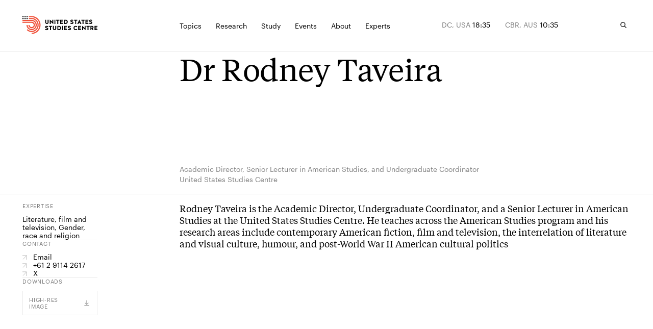

--- FILE ---
content_type: text/html; charset=utf-8
request_url: https://www.ussc.edu.au/rodney-taveira
body_size: 55700
content:
<!DOCTYPE html><html lang="en-AU" class="__variable_8525b9 __variable_bfe48a"><head><meta charSet="utf-8"/><meta charSet="utf-8"/><meta name="viewport" content="width=device-width, initial-scale=1"/><link rel="preload" href="/_next/static/media/0cd794da521cd85c-s.p.woff2" as="font" crossorigin="" type="font/woff2"/><link rel="preload" href="/_next/static/media/88dfbe60ad28365e-s.p.woff2" as="font" crossorigin="" type="font/woff2"/><link rel="preload" href="/_next/static/media/af41828fa81418ac-s.p.woff2" as="font" crossorigin="" type="font/woff2"/><link rel="preload" href="/_next/static/media/da5f4a04f77d82b4-s.p.woff2" as="font" crossorigin="" type="font/woff2"/><link rel="preload" href="/_next/static/media/e8cb6c7915c0ac0c-s.p.woff2" as="font" crossorigin="" type="font/woff2"/><link rel="stylesheet" href="/_next/static/css/8bb3c752e391b94f.css" data-precedence="next"/><link rel="stylesheet" href="/_next/static/css/3f508dd7cf60183d.css" data-precedence="next"/><link rel="preload" as="script" fetchPriority="low" href="/_next/static/chunks/webpack-1e51c51427f81288.js"/><script src="/_next/static/chunks/fd9d1056-06188e9eff6f6443.js" async=""></script><script src="/_next/static/chunks/117-d29e256ca10a5d9f.js" async=""></script><script src="/_next/static/chunks/main-app-d1026d4873ea5344.js" async=""></script><script src="/_next/static/chunks/c15bf2b0-03f7c7cbed909db3.js" async=""></script><script src="/_next/static/chunks/913-8fdee2c6a48bf706.js" async=""></script><script src="/_next/static/chunks/141-1c291ec181c3c8c4.js" async=""></script><script src="/_next/static/chunks/249-9b0bdfdaa2ab906e.js" async=""></script><script src="/_next/static/chunks/196-e69661b2e8232b7e.js" async=""></script><script src="/_next/static/chunks/app/layout-169fb26e4b7a63fa.js" async=""></script><script src="/_next/static/chunks/155-cbd77f29e4bd95da.js" async=""></script><script src="/_next/static/chunks/80-b3217e8fca1470c4.js" async=""></script><script src="/_next/static/chunks/app/error-42e60b3c320a670a.js" async=""></script><script src="/_next/static/chunks/123-f64dd51d4f6e9c23.js" async=""></script><script src="/_next/static/chunks/454-6a3ebfb7084e9d94.js" async=""></script><script src="/_next/static/chunks/app/%5B%5B...slug%5D%5D/page-096347294eb96383.js" async=""></script><link rel="apple-touch-icon" sizes="180x180" href="/apple-touch-icon.png"/><link rel="icon" type="image/png" sizes="32x32" href="/favicon-32x32.png"/><link rel="icon" type="image/png" sizes="16x16" href="/favicon-16x16.png"/><link rel="manifest" href="/site.webmanifest"/><link rel="mask-icon" href="/safari-pinned-tab.svg" color="#5bbad5"/><meta name="msapplication-TileColor" content="#da532c"/><meta name="theme-color" content="#ffffff"/><title>Dr Rodney Taveira | United States Studies Centre</title><meta name="description" content="Rodney Taveira is the Academic Director, Undergraduate Coordinator, and a Senior Lecturer in American Studies at the United States Studies Centre. He teaches across the American Studies program and his research areas include contemporary American fiction, film and television, the interrelation of literature and visual culture, humour, and post-World War II American cultural politics"/><link rel="canonical" href="https://www.ussc.edu.au/rodney-taveira"/><meta property="og:title" content="Dr Rodney Taveira"/><meta property="og:description" content="Rodney Taveira is the Academic Director, Undergraduate Coordinator, and a Senior Lecturer in American Studies at the United States Studies Centre. He teaches across the American Studies program and his research areas include contemporary American fiction, film and television, the interrelation of literature and visual culture, humour, and post-World War II American cultural politics"/><meta property="og:url" content="https://www.ussc.edu.au/rodney-taveira"/><meta property="og:locale" content="en_AU"/><meta property="og:image" content="https://cdn.sanity.io/images/ooh1fq7e/production/3ea30343050c3454b851f34941c690b9088885c2-1429x2000.jpg?rect=0,625,1429,750&amp;w=1200&amp;h=630"/><meta property="og:image:width" content="1200"/><meta property="og:image:height" content="630"/><meta property="og:type" content="website"/><meta name="twitter:card" content="summary_large_image"/><meta name="twitter:title" content="Dr Rodney Taveira"/><meta name="twitter:description" content="Rodney Taveira is the Academic Director, Undergraduate Coordinator, and a Senior Lecturer in American Studies at the United States Studies Centre. He teaches across the American Studies program and his research areas include contemporary American fiction, film and television, the interrelation of literature and visual culture, humour, and post-World War II American cultural politics"/><meta name="twitter:image" content="https://cdn.sanity.io/images/ooh1fq7e/production/3ea30343050c3454b851f34941c690b9088885c2-1429x2000.jpg?rect=0,625,1429,750&amp;w=1200&amp;h=630"/><meta name="next-size-adjust"/><script>
            (function(w,d,s,l,i){w[l]=w[l]||[];w[l].push({'gtm.start':
            new Date().getTime(),event:'gtm.js'});var f=d.getElementsByTagName(s)[0],
            j=d.createElement(s),dl=l!='dataLayer'?'&l='+l:'';j.async=true;j.src=
            'https://www.googletagmanager.com/gtm.js?id='+i+dl;f.parentNode.insertBefore(j,f);
            })(window,document,'script','dataLayer','GTM-5JSZML9');</script><script src="/_next/static/chunks/polyfills-42372ed130431b0a.js" noModule=""></script></head><body><a href="#main-content" class="absolute left-0 right-0 top-0 bg-dark-blue font-sans text-white py-2 px-4 transform -translate-y-full focus:translate-y-0 z-skipToContent"><div class="max-content gutter-p">Skip to main content</div></a><noscript><iframe src="https://www.googletagmanager.com/ns.html?id=GTM-5JSZML9" height="0" width="0" style="display:none;visibility:hidden"></iframe></noscript><script>
              /**
              * ░██░    ▓█░  █▓    ░▓███▓░   ▒█▒    ▓█▒ ████████░   ▓█▒   ░▓█▒    ░████▓░░
              * ░███░   ██░  ██  ░▓█▓░░░██▓░ ▓█▓    ▓█▒ ░░░██░░░░   ▓█▒   ▓███░   ▒█▒░░▒██░
              * ░██▓█▓░ ██░  ██  ▓█░         ▓█▓▒▒▒▒▓█▒    ██       ▓█▒  ▒█▓░██░  ▒█░ ░░██░
              * ░██ ▒██░██░  ██  ▓█░ ░▓████░ ▓██▓▓▓▓██▒    ██       ▓█▒ ░██░ ▒█▓░ ▒█████▒░
              * ░▒▒  ░▒▓▒▒░  ▓▒  ░▒▒    ░▒▒░ ▒▓▒    ▒▓░    ▒▓  ▒▓▒░░▒▒░ ▒▓▓▓▓▓▓▓░ ░▒░ ░▒▒░
              * Site by https://nightjar.co 🥰
              * Get in touch: hello@nightjar.co
              **/

              var scrollbarWidth = window.innerWidth - document.documentElement.clientWidth;
              document.documentElement.style.setProperty (
                '--scrollbarWidth',
                scrollbarWidth + 'px'
              );
              function calculateVh() {
                var vh = window.innerHeight * 0.01;
                document.documentElement.style.setProperty('--vh', vh + 'px');
              }
              calculateVh();
              window.addEventListener('orientationchange', calculateVh);
          </script><style>#nprogress{pointer-events:none}#nprogress .bar{background:#F0513A;position:fixed;z-index:1031;top:0;left:0;width:100%;height:2px}#nprogress .peg{display:block;position:absolute;right:0;width:100px;height:100%;;opacity:1;-webkit-transform:rotate(3deg) translate(0px,-4px);-ms-transform:rotate(3deg) translate(0px,-4px);transform:rotate(3deg) translate(0px,-4px)}#nprogress .spinner{display:block;position:fixed;z-index:1031;top:15px;right:15px}#nprogress .spinner-icon{width:18px;height:18px;box-sizing:border-box;border:2px solid transparent;border-top-color:#F0513A;border-left-color:#F0513A;border-radius:50%;-webkit-animation:nprogress-spinner 400ms linear infinite;animation:nprogress-spinner 400ms linear infinite}.nprogress-custom-parent{overflow:hidden;position:relative}.nprogress-custom-parent #nprogress .bar,.nprogress-custom-parent #nprogress .spinner{position:absolute}@-webkit-keyframes nprogress-spinner{0%{-webkit-transform:rotate(0deg)}100%{-webkit-transform:rotate(360deg)}}@keyframes nprogress-spinner{0%{transform:rotate(0deg)}100%{transform:rotate(360deg)}}</style><svg width="16" height="16" viewBox="0 0 16 16" fill="none" xmlns="http://www.w3.org/2000/svg" class="absolute opacity-0 pointer-events-none"><defs><clipPath id="downloadIcon"><rect width="10" height="10" fill="white" transform="translate(3 2)"></rect></clipPath></defs></svg><div class="fixed z-menuOverlay overflow-hidden inset-0 bg-[--background] text-[--foreground]" style="opacity:0;--background:#28313F;--foreground:#FFF"><div class="absolute inset-0"><div id="menu" class="!hidden md:!block"><section class="w-auto md:pt-[80px] medium:pt-[155px] absolute inset-0 flex flex-col"><div class="w-full grid-layout max-content gutter-p pb-4"><div class="col-span-3 col-start-5 medium:col-start-4"><span class="text-11 uppercase font-sans">Explore</span></div></div><div class="line absolute left-0 right-0 mx-[calc(50%-50vw)] w-screen h-[1px] bg-white opacity-10 mt-10"></div><div class="flex flex-col justify-between grow overflow-y-auto overflow-x-visible pt-4 relative"><div class="w-full grid-layout max-content gutter-p mb-5"><p class="text-14 font-sans col-span-4 max-w-[236px] medium:col-span-3 whitespace-pre-line description">Analysis of America.
Insight for Australia. 
Solutions for the Alliance.</p><div class="col-span-3"><ul class="pb-7"><li class="[&amp;:not(:first-child)]:pt-2 md:-mr-grid-column-gap-md medium:-mr-grid-column-gap-medium"><a aria-label="Allies and partners" class="h6 font-serif relative inline-block [transition:transform_250ms,opacity_250ms] ease-out-expo vor before:block before:absolute before:h-[1px] before:bg-current before:top-[110%] before:left-0 before:right-0 before:scale-x-0 before:transition-transform before:duration-500 before:origin-right before:ease-custom-out" href="/topics/alliances">Allies and partners</a></li><li class="[&amp;:not(:first-child)]:pt-2 md:-mr-grid-column-gap-md medium:-mr-grid-column-gap-medium"><a aria-label="AUKUS" class="h6 font-serif relative inline-block [transition:transform_250ms,opacity_250ms] ease-out-expo vor before:block before:absolute before:h-[1px] before:bg-current before:top-[110%] before:left-0 before:right-0 before:scale-x-0 before:transition-transform before:duration-500 before:origin-right before:ease-custom-out" href="/topics/aukus">AUKUS</a></li><li class="[&amp;:not(:first-child)]:pt-2 md:-mr-grid-column-gap-md medium:-mr-grid-column-gap-medium"><a aria-label="China" class="h6 font-serif relative inline-block [transition:transform_250ms,opacity_250ms] ease-out-expo vor before:block before:absolute before:h-[1px] before:bg-current before:top-[110%] before:left-0 before:right-0 before:scale-x-0 before:transition-transform before:duration-500 before:origin-right before:ease-custom-out" href="/topics/china">China</a></li><li class="[&amp;:not(:first-child)]:pt-2 md:-mr-grid-column-gap-md medium:-mr-grid-column-gap-medium"><a aria-label="Defence" class="h6 font-serif relative inline-block [transition:transform_250ms,opacity_250ms] ease-out-expo vor before:block before:absolute before:h-[1px] before:bg-current before:top-[110%] before:left-0 before:right-0 before:scale-x-0 before:transition-transform before:duration-500 before:origin-right before:ease-custom-out" href="/topics/defence">Defence</a></li><li class="[&amp;:not(:first-child)]:pt-2 md:-mr-grid-column-gap-md medium:-mr-grid-column-gap-medium"><a aria-label="US politics" class="h6 font-serif relative inline-block [transition:transform_250ms,opacity_250ms] ease-out-expo vor before:block before:absolute before:h-[1px] before:bg-current before:top-[110%] before:left-0 before:right-0 before:scale-x-0 before:transition-transform before:duration-500 before:origin-right before:ease-custom-out" href="/topics/us-politics">US politics</a></li><li class="[&amp;:not(:first-child)]:pt-2 md:-mr-grid-column-gap-md medium:-mr-grid-column-gap-medium"><a aria-label="Foreign policy" class="h6 font-serif relative inline-block [transition:transform_250ms,opacity_250ms] ease-out-expo vor before:block before:absolute before:h-[1px] before:bg-current before:top-[110%] before:left-0 before:right-0 before:scale-x-0 before:transition-transform before:duration-500 before:origin-right before:ease-custom-out" href="/topics/foreign-policy">Foreign policy</a></li><li class="[&amp;:not(:first-child)]:pt-2 md:-mr-grid-column-gap-md medium:-mr-grid-column-gap-medium"><a aria-label="The Indo-Pacific" class="h6 font-serif relative inline-block [transition:transform_250ms,opacity_250ms] ease-out-expo vor before:block before:absolute before:h-[1px] before:bg-current before:top-[110%] before:left-0 before:right-0 before:scale-x-0 before:transition-transform before:duration-500 before:origin-right before:ease-custom-out" href="/topics/the-indo-pacific">The Indo-Pacific</a></li><li class="[&amp;:not(:first-child)]:pt-2 md:-mr-grid-column-gap-md medium:-mr-grid-column-gap-medium"><a aria-label="The Quad" class="h6 font-serif relative inline-block [transition:transform_250ms,opacity_250ms] ease-out-expo vor before:block before:absolute before:h-[1px] before:bg-current before:top-[110%] before:left-0 before:right-0 before:scale-x-0 before:transition-transform before:duration-500 before:origin-right before:ease-custom-out" href="/topics/quad">The Quad</a></li><li class="[&amp;:not(:first-child)]:pt-2 md:-mr-grid-column-gap-md medium:-mr-grid-column-gap-medium"><a aria-label="Technology" class="h6 font-serif relative inline-block [transition:transform_250ms,opacity_250ms] ease-out-expo vor before:block before:absolute before:h-[1px] before:bg-current before:top-[110%] before:left-0 before:right-0 before:scale-x-0 before:transition-transform before:duration-500 before:origin-right before:ease-custom-out" href="/topics/technology">Technology</a></li><li class="[&amp;:not(:first-child)]:pt-2 md:-mr-grid-column-gap-md medium:-mr-grid-column-gap-medium"><a aria-label="Trade and economics" class="h6 font-serif relative inline-block [transition:transform_250ms,opacity_250ms] ease-out-expo vor before:block before:absolute before:h-[1px] before:bg-current before:top-[110%] before:left-0 before:right-0 before:scale-x-0 before:transition-transform before:duration-500 before:origin-right before:ease-custom-out" href="/topics/trade-and-economics">Trade and economics</a></li></ul><a aria-label="See all" class="text-12 font-sans flex items-center group arrow-link" href="/topics"><div class="relative overflow-hidden mr-3"><svg viewBox="0 0 58 54" fill="none" xmlns="http://www.w3.org/2000/svg" class="w-[14px] text-var-accent ease-custom-2 group-hover:transition-transform group-hover:duration-300 group-hover:translate-x-[120%]"><path d="M1.5 26.5H53.5M55.5 26.5L33.5 2.5M55.5 27L33.5 51" stroke="currentColor" stroke-width="3" stroke-linecap="square"></path></svg><svg viewBox="0 0 58 54" fill="none" xmlns="http://www.w3.org/2000/svg" class="absolute top-0 right-[120%] w-[14px] text-var-accent ease-custom-2 group-hover:transition-transform group-hover:duration-300 group-hover:translate-x-[120%]"><path d="M1.5 26.5H53.5M55.5 26.5L33.5 2.5M55.5 27L33.5 51" stroke="currentColor" stroke-width="3" stroke-linecap="square"></path></svg></div><span class="transition-opacity duration-250 opacity-50 group-hover:opacity-100">See all</span></a></div></div><div class="w-full grid-layout max-content gutter-p mb-5 pt-5"><div class="line absolute left-0 right-0 mx-[calc(50%-50vw)] w-screen h-[1px] bg-white opacity-10 -mt-5"></div><a aria-label="Protecting the homeland: Accelerating ground-based air and missile defence for Australia" class="relative col-span-4 medium:col-span-3 group featured-page" href="/protecting-the-homeland-accelerating-ground-based-air-and-missile-defence-for-australia"><h5 class="text-fluid-body font-serif max-w-[215px]">Protecting the homeland: Accelerating ground-based air and missile defence for Australia</h5><div class="overflow-hidden mr-3 absolute bottom-0 left-0"><svg viewBox="0 0 10 10" fill="none" xmlns="http://www.w3.org/2000/svg" class="w-[14px] text-red ease-custom-2 group-hover:transition-transform group-hover:duration-300 group-hover:translate-y-[-120%] group-hover:translate-x-[120%]"><path d="M0 1H9V10M8.91 1.09692L1.38462 9.30769" stroke="currentColor" stroke-width="1"></path></svg><svg viewBox="0 0 10 10" fill="none" xmlns="http://www.w3.org/2000/svg" class="absolute top-[120%] right-[120%] w-[14px] text-red ease-custom-2 group-hover:transition-transform group-hover:duration-300 group-hover:translate-y-[-120%] group-hover:translate-x-[120%]"><path d="M0 1H9V10M8.91 1.09692L1.38462 9.30769" stroke="currentColor" stroke-width="1"></path></svg></div></a><a class="block col-span-3 medium:col-span-3 featured-page" href="/protecting-the-homeland-accelerating-ground-based-air-and-missile-defence-for-australia"><div class="relative res-image w-full block overflow-hidden"><div style="padding-top:66.23376623376623%"></div><picture><source srcSet="https://cdn.sanity.io/images/ooh1fq7e/production/4afb52b0f8abf2271848e3803141c51d86f051eb-3200x2133.jpg/hawkei-high-mobility-launcher.jpg?rect=0,463,3200,1670&amp;fp-x=0.5&amp;fp-y=0.6084200519964409&amp;w=320&amp;h=212&amp;fit=crop&amp;crop=focalpoint&amp;auto=format 320w,https://cdn.sanity.io/images/ooh1fq7e/production/4afb52b0f8abf2271848e3803141c51d86f051eb-3200x2133.jpg/hawkei-high-mobility-launcher.jpg?rect=0,463,3200,1670&amp;fp-x=0.5&amp;fp-y=0.6084200519964409&amp;w=420&amp;h=278&amp;fit=crop&amp;crop=focalpoint&amp;auto=format 420w,https://cdn.sanity.io/images/ooh1fq7e/production/4afb52b0f8abf2271848e3803141c51d86f051eb-3200x2133.jpg/hawkei-high-mobility-launcher.jpg?rect=0,463,3200,1670&amp;fp-x=0.5&amp;fp-y=0.6084200519964409&amp;w=640&amp;h=424&amp;fit=crop&amp;crop=focalpoint&amp;auto=format 640w,https://cdn.sanity.io/images/ooh1fq7e/production/4afb52b0f8abf2271848e3803141c51d86f051eb-3200x2133.jpg/hawkei-high-mobility-launcher.jpg?rect=0,463,3200,1670&amp;fp-x=0.5&amp;fp-y=0.6084200519964409&amp;w=1024&amp;h=678&amp;fit=crop&amp;crop=focalpoint&amp;auto=format 1024w,https://cdn.sanity.io/images/ooh1fq7e/production/4afb52b0f8abf2271848e3803141c51d86f051eb-3200x2133.jpg/hawkei-high-mobility-launcher.jpg?rect=0,463,3200,1670&amp;fp-x=0.5&amp;fp-y=0.6084200519964409&amp;w=1440&amp;h=954&amp;fit=crop&amp;crop=focalpoint&amp;auto=format 1440w,https://cdn.sanity.io/images/ooh1fq7e/production/4afb52b0f8abf2271848e3803141c51d86f051eb-3200x2133.jpg/hawkei-high-mobility-launcher.jpg?rect=0,463,3200,1670&amp;fp-x=0.5&amp;fp-y=0.6084200519964409&amp;w=2560&amp;h=1696&amp;fit=crop&amp;crop=focalpoint&amp;auto=format 2560w,https://cdn.sanity.io/images/ooh1fq7e/production/4afb52b0f8abf2271848e3803141c51d86f051eb-3200x2133.jpg/hawkei-high-mobility-launcher.jpg?rect=0,463,3200,1670&amp;fp-x=0.5&amp;fp-y=0.6084200519964409&amp;w=3200&amp;h=2119&amp;fit=crop&amp;crop=focalpoint&amp;auto=format 3200w"/><img alt="An Australian Army Hawkei High Mobility Launcher loaded with AIM120 AMRAAM training rounds during Exercise Talisman Sabre 2025" src="https://cdn.sanity.io/images/ooh1fq7e/production/4afb52b0f8abf2271848e3803141c51d86f051eb-3200x2133.jpg/hawkei-high-mobility-launcher.jpg?rect=0,463,3200,1670&amp;fp-x=0.5&amp;fp-y=0.6084200519964409&amp;w=320&amp;h=212&amp;fit=crop&amp;crop=focalpoint&amp;auto=format" loading="lazy" class="opacity-0 absolute w-full h-full inset-0 object-cover" style="object-position:50% 50.000000000000014%"/></picture></div></a></div></div></section><section class="w-auto md:pt-[80px] medium:pt-[155px] absolute inset-0 flex flex-col"><div class="w-full grid-layout max-content gutter-p pb-4"><div class="col-span-3 col-start-5 medium:col-start-4"><span class="text-11 uppercase font-sans">Publications</span></div><div class="col-span-3"><span class="text-11 uppercase font-sans">Podcasts</span></div><div class="col-span-3"><span class="text-11 uppercase font-sans">Conferences</span></div></div><div class="line absolute left-0 right-0 mx-[calc(50%-50vw)] w-screen h-[1px] bg-white opacity-10 mt-10"></div><div class="flex flex-col justify-between grow overflow-y-auto overflow-x-visible pt-4 relative"><div class="w-full grid-layout max-content gutter-p mb-5"><p class="text-14 font-sans col-span-4 max-w-[236px] medium:col-span-3 whitespace-pre-line description">Analysis of America.
Insight for Australia. 
Solutions for the Alliance.</p><div class="col-span-3"><ul class="pb-7"><li class="[&amp;:not(:first-child)]:pt-2 md:-mr-grid-column-gap-md medium:-mr-grid-column-gap-medium"><a aria-label="Reports" class="h6 font-serif relative inline-block [transition:transform_250ms,opacity_250ms] ease-out-expo vor before:block before:absolute before:h-[1px] before:bg-current before:top-[110%] before:left-0 before:right-0 before:scale-x-0 before:transition-transform before:duration-500 before:origin-right before:ease-custom-out" href="/publications/reports">Reports</a></li><li class="[&amp;:not(:first-child)]:pt-2 md:-mr-grid-column-gap-md medium:-mr-grid-column-gap-medium"><a aria-label="Briefs" class="h6 font-serif relative inline-block [transition:transform_250ms,opacity_250ms] ease-out-expo vor before:block before:absolute before:h-[1px] before:bg-current before:top-[110%] before:left-0 before:right-0 before:scale-x-0 before:transition-transform before:duration-500 before:origin-right before:ease-custom-out" href="/publications/briefs">Briefs</a></li><li class="[&amp;:not(:first-child)]:pt-2 md:-mr-grid-column-gap-md medium:-mr-grid-column-gap-medium"><a aria-label="Explainers" class="h6 font-serif relative inline-block [transition:transform_250ms,opacity_250ms] ease-out-expo vor before:block before:absolute before:h-[1px] before:bg-current before:top-[110%] before:left-0 before:right-0 before:scale-x-0 before:transition-transform before:duration-500 before:origin-right before:ease-custom-out" href="/publications/explainers">Explainers</a></li><li class="[&amp;:not(:first-child)]:pt-2 md:-mr-grid-column-gap-md medium:-mr-grid-column-gap-medium"><a aria-label="Commentary" class="h6 font-serif relative inline-block [transition:transform_250ms,opacity_250ms] ease-out-expo vor before:block before:absolute before:h-[1px] before:bg-current before:top-[110%] before:left-0 before:right-0 before:scale-x-0 before:transition-transform before:duration-500 before:origin-right before:ease-custom-out" href="/publications/commentary">Commentary</a></li><li class="[&amp;:not(:first-child)]:pt-2 md:-mr-grid-column-gap-md medium:-mr-grid-column-gap-medium"><a aria-label="Debate papers" class="h6 font-serif relative inline-block [transition:transform_250ms,opacity_250ms] ease-out-expo vor before:block before:absolute before:h-[1px] before:bg-current before:top-[110%] before:left-0 before:right-0 before:scale-x-0 before:transition-transform before:duration-500 before:origin-right before:ease-custom-out" href="/publications/the-debate-papers">Debate papers</a></li><li class="[&amp;:not(:first-child)]:pt-2 md:-mr-grid-column-gap-md medium:-mr-grid-column-gap-medium"><a aria-label="USSC Insights" class="h6 font-serif relative inline-block [transition:transform_250ms,opacity_250ms] ease-out-expo vor before:block before:absolute before:h-[1px] before:bg-current before:top-[110%] before:left-0 before:right-0 before:scale-x-0 before:transition-transform before:duration-500 before:origin-right before:ease-custom-out" href="/publications/ussc-insights">USSC Insights</a></li><li class="[&amp;:not(:first-child)]:pt-2 md:-mr-grid-column-gap-md medium:-mr-grid-column-gap-medium"><a aria-label="Books &amp; journals" class="h6 font-serif relative inline-block [transition:transform_250ms,opacity_250ms] ease-out-expo vor before:block before:absolute before:h-[1px] before:bg-current before:top-[110%] before:left-0 before:right-0 before:scale-x-0 before:transition-transform before:duration-500 before:origin-right before:ease-custom-out" href="/publications/books-and-journals-new">Books &amp; journals</a></li></ul><a aria-label="See all" class="text-12 font-sans flex items-center group arrow-link" href="/publications"><div class="relative overflow-hidden mr-3"><svg viewBox="0 0 58 54" fill="none" xmlns="http://www.w3.org/2000/svg" class="w-[14px] text-var-accent ease-custom-2 group-hover:transition-transform group-hover:duration-300 group-hover:translate-x-[120%]"><path d="M1.5 26.5H53.5M55.5 26.5L33.5 2.5M55.5 27L33.5 51" stroke="currentColor" stroke-width="3" stroke-linecap="square"></path></svg><svg viewBox="0 0 58 54" fill="none" xmlns="http://www.w3.org/2000/svg" class="absolute top-0 right-[120%] w-[14px] text-var-accent ease-custom-2 group-hover:transition-transform group-hover:duration-300 group-hover:translate-x-[120%]"><path d="M1.5 26.5H53.5M55.5 26.5L33.5 2.5M55.5 27L33.5 51" stroke="currentColor" stroke-width="3" stroke-linecap="square"></path></svg></div><span class="transition-opacity duration-250 opacity-50 group-hover:opacity-100">See all</span></a></div><div class="col-span-3"><ul class="pb-7"><li class="[&amp;:not(:first-child)]:pt-2 md:-mr-grid-column-gap-md medium:-mr-grid-column-gap-medium"><a aria-label="USSC Briefing Room" class="h6 font-serif relative inline-block [transition:transform_250ms,opacity_250ms] ease-out-expo vor before:block before:absolute before:h-[1px] before:bg-current before:top-[110%] before:left-0 before:right-0 before:scale-x-0 before:transition-transform before:duration-500 before:origin-right before:ease-custom-out" href="/podcasts/ussc-briefing-room">USSC Briefing Room</a></li><li class="[&amp;:not(:first-child)]:pt-2 md:-mr-grid-column-gap-md medium:-mr-grid-column-gap-medium"><a aria-label="The Asia Chessboard" class="h6 font-serif relative inline-block [transition:transform_250ms,opacity_250ms] ease-out-expo vor before:block before:absolute before:h-[1px] before:bg-current before:top-[110%] before:left-0 before:right-0 before:scale-x-0 before:transition-transform before:duration-500 before:origin-right before:ease-custom-out" href="/podcasts/the-asia-chessboard">The Asia Chessboard</a></li></ul><a aria-label="See All" class="text-12 font-sans flex items-center group arrow-link" href="/podcasts"><div class="relative overflow-hidden mr-3"><svg viewBox="0 0 58 54" fill="none" xmlns="http://www.w3.org/2000/svg" class="w-[14px] text-var-accent ease-custom-2 group-hover:transition-transform group-hover:duration-300 group-hover:translate-x-[120%]"><path d="M1.5 26.5H53.5M55.5 26.5L33.5 2.5M55.5 27L33.5 51" stroke="currentColor" stroke-width="3" stroke-linecap="square"></path></svg><svg viewBox="0 0 58 54" fill="none" xmlns="http://www.w3.org/2000/svg" class="absolute top-0 right-[120%] w-[14px] text-var-accent ease-custom-2 group-hover:transition-transform group-hover:duration-300 group-hover:translate-x-[120%]"><path d="M1.5 26.5H53.5M55.5 26.5L33.5 2.5M55.5 27L33.5 51" stroke="currentColor" stroke-width="3" stroke-linecap="square"></path></svg></div><span class="transition-opacity duration-250 opacity-50 group-hover:opacity-100">See All</span></a></div><div class="col-span-3"><ul class="pb-7"><li class="[&amp;:not(:first-child)]:pt-2 md:-mr-grid-column-gap-md medium:-mr-grid-column-gap-medium"><a aria-label="Sydney International Strategy Forum 2025" class="h6 font-serif relative inline-block [transition:transform_250ms,opacity_250ms] ease-out-expo vor before:block before:absolute before:h-[1px] before:bg-current before:top-[110%] before:left-0 before:right-0 before:scale-x-0 before:transition-transform before:duration-500 before:origin-right before:ease-custom-out" href="/sydney-international-strategy-forum-2025">Sydney International Strategy Forum 2025</a></li></ul><a aria-label="See all" class="text-12 font-sans flex items-center group arrow-link" href="/sydney-international-strategy-forum"><div class="relative overflow-hidden mr-3"><svg viewBox="0 0 58 54" fill="none" xmlns="http://www.w3.org/2000/svg" class="w-[14px] text-var-accent ease-custom-2 group-hover:transition-transform group-hover:duration-300 group-hover:translate-x-[120%]"><path d="M1.5 26.5H53.5M55.5 26.5L33.5 2.5M55.5 27L33.5 51" stroke="currentColor" stroke-width="3" stroke-linecap="square"></path></svg><svg viewBox="0 0 58 54" fill="none" xmlns="http://www.w3.org/2000/svg" class="absolute top-0 right-[120%] w-[14px] text-var-accent ease-custom-2 group-hover:transition-transform group-hover:duration-300 group-hover:translate-x-[120%]"><path d="M1.5 26.5H53.5M55.5 26.5L33.5 2.5M55.5 27L33.5 51" stroke="currentColor" stroke-width="3" stroke-linecap="square"></path></svg></div><span class="transition-opacity duration-250 opacity-50 group-hover:opacity-100">See all</span></a></div></div><div class="w-full grid-layout max-content gutter-p mb-5 pt-5"><div class="line absolute left-0 right-0 mx-[calc(50%-50vw)] w-screen h-[1px] bg-white opacity-10 -mt-5"></div><a aria-label="An Australian Indian Ocean agenda to 2035" class="relative col-span-4 medium:col-span-3 group featured-page" href="/an-australian-indian-ocean-agenda-to-2035"><h5 class="text-fluid-body font-serif max-w-[215px]">An Australian Indian Ocean agenda to 2035</h5><p class="text-14 font-sans max-w-[215px] mt-1 opacity-50 line-clamp-3">As the Indian Ocean grows central to Australia’s security, this report sets out a roadmap for a cohesive strategy that balances ambition with resources.</p><div class="overflow-hidden mr-3 absolute bottom-0 left-0"><svg viewBox="0 0 10 10" fill="none" xmlns="http://www.w3.org/2000/svg" class="w-[14px] text-red ease-custom-2 group-hover:transition-transform group-hover:duration-300 group-hover:translate-y-[-120%] group-hover:translate-x-[120%]"><path d="M0 1H9V10M8.91 1.09692L1.38462 9.30769" stroke="currentColor" stroke-width="1"></path></svg><svg viewBox="0 0 10 10" fill="none" xmlns="http://www.w3.org/2000/svg" class="absolute top-[120%] right-[120%] w-[14px] text-red ease-custom-2 group-hover:transition-transform group-hover:duration-300 group-hover:translate-y-[-120%] group-hover:translate-x-[120%]"><path d="M0 1H9V10M8.91 1.09692L1.38462 9.30769" stroke="currentColor" stroke-width="1"></path></svg></div></a><a class="block col-span-3 medium:col-span-3 featured-page" href="/an-australian-indian-ocean-agenda-to-2035"><div class="relative res-image w-full block overflow-hidden"><div style="padding-top:66.23376623376623%"></div><picture><source srcSet="https://cdn.sanity.io/images/ooh1fq7e/production/fb72b654af61ea2560e20bded4bf1ee369b76165-1677x1677.png/Cover%20art%20high-res.png?rect=0,284,1677,1111&amp;w=320&amp;h=212&amp;fit=min&amp;auto=format 320w,https://cdn.sanity.io/images/ooh1fq7e/production/fb72b654af61ea2560e20bded4bf1ee369b76165-1677x1677.png/Cover%20art%20high-res.png?rect=0,284,1677,1110&amp;w=420&amp;h=278&amp;fit=min&amp;auto=format 420w,https://cdn.sanity.io/images/ooh1fq7e/production/fb72b654af61ea2560e20bded4bf1ee369b76165-1677x1677.png/Cover%20art%20high-res.png?rect=0,284,1677,1111&amp;w=640&amp;h=424&amp;fit=min&amp;auto=format 640w,https://cdn.sanity.io/images/ooh1fq7e/production/fb72b654af61ea2560e20bded4bf1ee369b76165-1677x1677.png/Cover%20art%20high-res.png?rect=0,284,1677,1110&amp;w=1024&amp;h=678&amp;fit=min&amp;auto=format 1024w,https://cdn.sanity.io/images/ooh1fq7e/production/fb72b654af61ea2560e20bded4bf1ee369b76165-1677x1677.png/Cover%20art%20high-res.png?rect=0,284,1677,1111&amp;w=1440&amp;h=954&amp;fit=min&amp;auto=format 1440w"/><img alt="A stylised map of the Indian Ocean region." src="https://cdn.sanity.io/images/ooh1fq7e/production/fb72b654af61ea2560e20bded4bf1ee369b76165-1677x1677.png/Cover%20art%20high-res.png?rect=0,284,1677,1111&amp;w=320&amp;h=212&amp;fit=min&amp;auto=format" loading="lazy" class="opacity-0 absolute w-full h-full inset-0 object-cover" style="object-position:50% 50%"/></picture></div></a></div></div></section><section class="w-auto md:pt-[80px] medium:pt-[155px] absolute inset-0 flex flex-col"><div class="w-full grid-layout max-content gutter-p pb-4"><div class="col-span-3 col-start-5 medium:col-start-4"><span class="text-11 uppercase font-sans">Explore</span></div></div><div class="line absolute left-0 right-0 mx-[calc(50%-50vw)] w-screen h-[1px] bg-white opacity-10 mt-10"></div><div class="flex flex-col justify-between grow overflow-y-auto overflow-x-visible pt-4 relative"><div class="w-full grid-layout max-content gutter-p mb-5"><p class="text-14 font-sans col-span-4 max-w-[236px] medium:col-span-3 whitespace-pre-line description">Analysis of America.
Insight for Australia.
Solutions for the Alliance.</p><div class="col-span-3"><ul class="pb-7"><li class="[&amp;:not(:first-child)]:pt-2 md:-mr-grid-column-gap-md medium:-mr-grid-column-gap-medium"><a aria-label="Shape your career" class="h6 font-serif relative inline-block [transition:transform_250ms,opacity_250ms] ease-out-expo vor before:block before:absolute before:h-[1px] before:bg-current before:top-[110%] before:left-0 before:right-0 before:scale-x-0 before:transition-transform before:duration-500 before:origin-right before:ease-custom-out" href="/study">Shape your career</a></li><li class="[&amp;:not(:first-child)]:pt-2 md:-mr-grid-column-gap-md medium:-mr-grid-column-gap-medium"><a aria-label="Undergraduate" class="h6 font-serif relative inline-block [transition:transform_250ms,opacity_250ms] ease-out-expo vor before:block before:absolute before:h-[1px] before:bg-current before:top-[110%] before:left-0 before:right-0 before:scale-x-0 before:transition-transform before:duration-500 before:origin-right before:ease-custom-out" href="/study/undergraduate">Undergraduate</a></li><li class="[&amp;:not(:first-child)]:pt-2 md:-mr-grid-column-gap-md medium:-mr-grid-column-gap-medium"><a aria-label="Postgraduate" class="h6 font-serif relative inline-block [transition:transform_250ms,opacity_250ms] ease-out-expo vor before:block before:absolute before:h-[1px] before:bg-current before:top-[110%] before:left-0 before:right-0 before:scale-x-0 before:transition-transform before:duration-500 before:origin-right before:ease-custom-out" href="/study/postgraduate">Postgraduate</a></li><li class="[&amp;:not(:first-child)]:pt-2 md:-mr-grid-column-gap-md medium:-mr-grid-column-gap-medium"><a aria-label="Scholarships and prizes" class="h6 font-serif relative inline-block [transition:transform_250ms,opacity_250ms] ease-out-expo vor before:block before:absolute before:h-[1px] before:bg-current before:top-[110%] before:left-0 before:right-0 before:scale-x-0 before:transition-transform before:duration-500 before:origin-right before:ease-custom-out" href="/study/scholarships-and-prizes">Scholarships and prizes</a></li><li class="[&amp;:not(:first-child)]:pt-2 md:-mr-grid-column-gap-md medium:-mr-grid-column-gap-medium"><a aria-label="Student internships" class="h6 font-serif relative inline-block [transition:transform_250ms,opacity_250ms] ease-out-expo vor before:block before:absolute before:h-[1px] before:bg-current before:top-[110%] before:left-0 before:right-0 before:scale-x-0 before:transition-transform before:duration-500 before:origin-right before:ease-custom-out" href="/study/internships-in-australia">Student internships</a></li><li class="[&amp;:not(:first-child)]:pt-2 md:-mr-grid-column-gap-md medium:-mr-grid-column-gap-medium"><a aria-label="International opportunities " class="h6 font-serif relative inline-block [transition:transform_250ms,opacity_250ms] ease-out-expo vor before:block before:absolute before:h-[1px] before:bg-current before:top-[110%] before:left-0 before:right-0 before:scale-x-0 before:transition-transform before:duration-500 before:origin-right before:ease-custom-out" href="/study/international-opportunities">International opportunities </a></li><li class="[&amp;:not(:first-child)]:pt-2 md:-mr-grid-column-gap-md medium:-mr-grid-column-gap-medium"><a aria-label="Meet our faculty " class="h6 font-serif relative inline-block [transition:transform_250ms,opacity_250ms] ease-out-expo vor before:block before:absolute before:h-[1px] before:bg-current before:top-[110%] before:left-0 before:right-0 before:scale-x-0 before:transition-transform before:duration-500 before:origin-right before:ease-custom-out" href="/study/faculty">Meet our faculty </a></li><li class="[&amp;:not(:first-child)]:pt-2 md:-mr-grid-column-gap-md medium:-mr-grid-column-gap-medium"><a aria-label="Alumni" class="h6 font-serif relative inline-block [transition:transform_250ms,opacity_250ms] ease-out-expo vor before:block before:absolute before:h-[1px] before:bg-current before:top-[110%] before:left-0 before:right-0 before:scale-x-0 before:transition-transform before:duration-500 before:origin-right before:ease-custom-out" href="/study/alumni">Alumni</a></li></ul><a aria-label="See all" class="text-12 font-sans flex items-center group arrow-link" href="/study"><div class="relative overflow-hidden mr-3"><svg viewBox="0 0 58 54" fill="none" xmlns="http://www.w3.org/2000/svg" class="w-[14px] text-var-accent ease-custom-2 group-hover:transition-transform group-hover:duration-300 group-hover:translate-x-[120%]"><path d="M1.5 26.5H53.5M55.5 26.5L33.5 2.5M55.5 27L33.5 51" stroke="currentColor" stroke-width="3" stroke-linecap="square"></path></svg><svg viewBox="0 0 58 54" fill="none" xmlns="http://www.w3.org/2000/svg" class="absolute top-0 right-[120%] w-[14px] text-var-accent ease-custom-2 group-hover:transition-transform group-hover:duration-300 group-hover:translate-x-[120%]"><path d="M1.5 26.5H53.5M55.5 26.5L33.5 2.5M55.5 27L33.5 51" stroke="currentColor" stroke-width="3" stroke-linecap="square"></path></svg></div><span class="transition-opacity duration-250 opacity-50 group-hover:opacity-100">See all</span></a></div></div><div class="w-full grid-layout max-content gutter-p mb-5 pt-5"><div class="line absolute left-0 right-0 mx-[calc(50%-50vw)] w-screen h-[1px] bg-white opacity-10 -mt-5"></div><a aria-label="Apply for a PhD scholarship" class="relative col-span-4 medium:col-span-3 group featured-page" href="/apply-for-a-phd-scholarship"><h5 class="text-fluid-body font-serif max-w-[215px]">Apply for a PhD scholarship</h5><p class="text-14 font-sans max-w-[215px] mt-1 opacity-50 line-clamp-3">The USSC&#x27;s inaugural PhD scholarship enables candidates to travel for research purposes, as well as participate in a research training program in the United States. </p><div class="overflow-hidden mr-3 absolute bottom-0 left-0"><svg viewBox="0 0 10 10" fill="none" xmlns="http://www.w3.org/2000/svg" class="w-[14px] text-red ease-custom-2 group-hover:transition-transform group-hover:duration-300 group-hover:translate-y-[-120%] group-hover:translate-x-[120%]"><path d="M0 1H9V10M8.91 1.09692L1.38462 9.30769" stroke="currentColor" stroke-width="1"></path></svg><svg viewBox="0 0 10 10" fill="none" xmlns="http://www.w3.org/2000/svg" class="absolute top-[120%] right-[120%] w-[14px] text-red ease-custom-2 group-hover:transition-transform group-hover:duration-300 group-hover:translate-y-[-120%] group-hover:translate-x-[120%]"><path d="M0 1H9V10M8.91 1.09692L1.38462 9.30769" stroke="currentColor" stroke-width="1"></path></svg></div></a><a class="block col-span-3 medium:col-span-3 featured-page" href="/apply-for-a-phd-scholarship"><div class="relative res-image w-full block overflow-hidden"><div style="padding-top:66.23376623376623%"></div><picture><source srcSet="https://cdn.sanity.io/images/ooh1fq7e/production/967515e3da4c7c5c3b0a088b5f79feab080362cb-1590x980.jpg/institute-building.jpg?rect=56,0,1479,980&amp;w=320&amp;h=212&amp;fit=min&amp;auto=format 320w,https://cdn.sanity.io/images/ooh1fq7e/production/967515e3da4c7c5c3b0a088b5f79feab080362cb-1590x980.jpg/institute-building.jpg?rect=55,0,1481,980&amp;w=420&amp;h=278&amp;fit=min&amp;auto=format 420w,https://cdn.sanity.io/images/ooh1fq7e/production/967515e3da4c7c5c3b0a088b5f79feab080362cb-1590x980.jpg/institute-building.jpg?rect=56,0,1479,980&amp;w=640&amp;h=424&amp;fit=min&amp;auto=format 640w,https://cdn.sanity.io/images/ooh1fq7e/production/967515e3da4c7c5c3b0a088b5f79feab080362cb-1590x980.jpg/institute-building.jpg?rect=55,0,1480,980&amp;w=1024&amp;h=678&amp;fit=min&amp;auto=format 1024w,https://cdn.sanity.io/images/ooh1fq7e/production/967515e3da4c7c5c3b0a088b5f79feab080362cb-1590x980.jpg/institute-building.jpg?rect=56,0,1479,980&amp;w=1440&amp;h=954&amp;fit=min&amp;auto=format 1440w"/><img src="https://cdn.sanity.io/images/ooh1fq7e/production/967515e3da4c7c5c3b0a088b5f79feab080362cb-1590x980.jpg/institute-building.jpg?rect=56,0,1479,980&amp;w=320&amp;h=212&amp;fit=min&amp;auto=format" loading="lazy" class="opacity-0 absolute w-full h-full inset-0 object-cover" style="object-position:50% 50%"/></picture></div></a></div></div></section><section class="w-auto md:pt-[80px] medium:pt-[155px] absolute inset-0 flex flex-col"><div class="w-full grid-layout max-content gutter-p pb-4"><div class="col-span-3 col-start-5 medium:col-start-4"><span class="text-11 uppercase font-sans">Explore</span></div></div><div class="line absolute left-0 right-0 mx-[calc(50%-50vw)] w-screen h-[1px] bg-white opacity-10 mt-10"></div><div class="flex flex-col justify-between grow overflow-y-auto overflow-x-visible pt-4 relative"><div class="w-full grid-layout max-content gutter-p mb-5"><p class="text-14 font-sans col-span-4 max-w-[236px] medium:col-span-3 whitespace-pre-line description">Analysis of America.
Insight for Australia.
Solutions for the Alliance.</p><div class="col-span-3"><ul class="pb-7"><li class="[&amp;:not(:first-child)]:pt-2 md:-mr-grid-column-gap-md medium:-mr-grid-column-gap-medium"><a aria-label="Webinars" class="h6 font-serif relative inline-block [transition:transform_250ms,opacity_250ms] ease-out-expo vor before:block before:absolute before:h-[1px] before:bg-current before:top-[110%] before:left-0 before:right-0 before:scale-x-0 before:transition-transform before:duration-500 before:origin-right before:ease-custom-out" href="/events/webinar">Webinars</a></li><li class="[&amp;:not(:first-child)]:pt-2 md:-mr-grid-column-gap-md medium:-mr-grid-column-gap-medium"><a aria-label="Public Events" class="h6 font-serif relative inline-block [transition:transform_250ms,opacity_250ms] ease-out-expo vor before:block before:absolute before:h-[1px] before:bg-current before:top-[110%] before:left-0 before:right-0 before:scale-x-0 before:transition-transform before:duration-500 before:origin-right before:ease-custom-out" href="/events/public-event-type">Public Events</a></li><li class="[&amp;:not(:first-child)]:pt-2 md:-mr-grid-column-gap-md medium:-mr-grid-column-gap-medium"><a aria-label="Hybrid Events" class="h6 font-serif relative inline-block [transition:transform_250ms,opacity_250ms] ease-out-expo vor before:block before:absolute before:h-[1px] before:bg-current before:top-[110%] before:left-0 before:right-0 before:scale-x-0 before:transition-transform before:duration-500 before:origin-right before:ease-custom-out" href="/events/hybrid-event">Hybrid Events</a></li><li class="[&amp;:not(:first-child)]:pt-2 md:-mr-grid-column-gap-md medium:-mr-grid-column-gap-medium"><a aria-label="Launch Events" class="h6 font-serif relative inline-block [transition:transform_250ms,opacity_250ms] ease-out-expo vor before:block before:absolute before:h-[1px] before:bg-current before:top-[110%] before:left-0 before:right-0 before:scale-x-0 before:transition-transform before:duration-500 before:origin-right before:ease-custom-out" href="/events/launch-event">Launch Events</a></li></ul><a aria-label="See all" class="text-12 font-sans flex items-center group arrow-link" href="/events"><div class="relative overflow-hidden mr-3"><svg viewBox="0 0 58 54" fill="none" xmlns="http://www.w3.org/2000/svg" class="w-[14px] text-var-accent ease-custom-2 group-hover:transition-transform group-hover:duration-300 group-hover:translate-x-[120%]"><path d="M1.5 26.5H53.5M55.5 26.5L33.5 2.5M55.5 27L33.5 51" stroke="currentColor" stroke-width="3" stroke-linecap="square"></path></svg><svg viewBox="0 0 58 54" fill="none" xmlns="http://www.w3.org/2000/svg" class="absolute top-0 right-[120%] w-[14px] text-var-accent ease-custom-2 group-hover:transition-transform group-hover:duration-300 group-hover:translate-x-[120%]"><path d="M1.5 26.5H53.5M55.5 26.5L33.5 2.5M55.5 27L33.5 51" stroke="currentColor" stroke-width="3" stroke-linecap="square"></path></svg></div><span class="transition-opacity duration-250 opacity-50 group-hover:opacity-100">See all</span></a></div></div><div class="w-full grid-layout max-content gutter-p mb-5 pt-5"><div class="line absolute left-0 right-0 mx-[calc(50%-50vw)] w-screen h-[1px] bg-white opacity-10 -mt-5"></div><a aria-label="Bolstering the Quad: The case for a collective approach to maritime security" class="relative col-span-4 medium:col-span-3 group featured-page" href="/bolstering-the-quad-the-case-for-a-collective-approach-to-maritime-security"><h5 class="text-fluid-body font-serif max-w-[215px]">Bolstering the Quad: The case for a collective approach to maritime security</h5><p class="text-14 font-sans max-w-[215px] mt-1 opacity-50 line-clamp-3">This report lays out a case and provides a menu of policy options for how the Quad can pursue a collective approach to Indo-Pacific maritime security, with a particular focus on regional deterrence and defence.</p><div class="overflow-hidden mr-3 absolute bottom-0 left-0"><svg viewBox="0 0 10 10" fill="none" xmlns="http://www.w3.org/2000/svg" class="w-[14px] text-red ease-custom-2 group-hover:transition-transform group-hover:duration-300 group-hover:translate-y-[-120%] group-hover:translate-x-[120%]"><path d="M0 1H9V10M8.91 1.09692L1.38462 9.30769" stroke="currentColor" stroke-width="1"></path></svg><svg viewBox="0 0 10 10" fill="none" xmlns="http://www.w3.org/2000/svg" class="absolute top-[120%] right-[120%] w-[14px] text-red ease-custom-2 group-hover:transition-transform group-hover:duration-300 group-hover:translate-y-[-120%] group-hover:translate-x-[120%]"><path d="M0 1H9V10M8.91 1.09692L1.38462 9.30769" stroke="currentColor" stroke-width="1"></path></svg></div></a><a class="block col-span-3 medium:col-span-3 featured-page" href="/bolstering-the-quad-the-case-for-a-collective-approach-to-maritime-security"><div class="relative res-image w-full block overflow-hidden"><div style="padding-top:66.23376623376623%"></div><picture><source srcSet="https://cdn.sanity.io/images/ooh1fq7e/production/29606907dbb4cfbbc22bb39205953bf1e101cd24-2000x815.jpg/quad-report-cvr-narr.jpg?rect=385,0,1230,815&amp;w=320&amp;h=212&amp;fit=min&amp;auto=format 320w,https://cdn.sanity.io/images/ooh1fq7e/production/29606907dbb4cfbbc22bb39205953bf1e101cd24-2000x815.jpg/quad-report-cvr-narr.jpg?rect=385,0,1231,815&amp;w=420&amp;h=278&amp;fit=min&amp;auto=format 420w,https://cdn.sanity.io/images/ooh1fq7e/production/29606907dbb4cfbbc22bb39205953bf1e101cd24-2000x815.jpg/quad-report-cvr-narr.jpg?rect=385,0,1230,815&amp;w=640&amp;h=424&amp;fit=min&amp;auto=format 640w,https://cdn.sanity.io/images/ooh1fq7e/production/29606907dbb4cfbbc22bb39205953bf1e101cd24-2000x815.jpg/quad-report-cvr-narr.jpg?rect=385,0,1231,815&amp;w=1024&amp;h=678&amp;fit=min&amp;auto=format 1024w,https://cdn.sanity.io/images/ooh1fq7e/production/29606907dbb4cfbbc22bb39205953bf1e101cd24-2000x815.jpg/quad-report-cvr-narr.jpg?rect=385,0,1230,815&amp;w=1440&amp;h=954&amp;fit=min&amp;auto=format 1440w"/><img alt="quad-report-cvr-narr.jpg" src="https://cdn.sanity.io/images/ooh1fq7e/production/29606907dbb4cfbbc22bb39205953bf1e101cd24-2000x815.jpg/quad-report-cvr-narr.jpg?rect=385,0,1230,815&amp;w=320&amp;h=212&amp;fit=min&amp;auto=format" loading="lazy" class="opacity-0 absolute w-full h-full inset-0 object-cover" style="object-position:50% 50%"/></picture></div></a></div></div></section><section class="w-auto md:pt-[80px] medium:pt-[155px] absolute inset-0 flex flex-col"><div class="w-full grid-layout max-content gutter-p pb-4"><div class="col-span-3 col-start-5 medium:col-start-4"><span class="text-11 uppercase font-sans">Explore</span></div><div class="col-span-3"><span class="text-11 uppercase font-sans">People</span></div><div class="col-span-3"><span class="text-11 uppercase font-sans">Connect</span></div></div><div class="line absolute left-0 right-0 mx-[calc(50%-50vw)] w-screen h-[1px] bg-white opacity-10 mt-10"></div><div class="flex flex-col justify-between grow overflow-y-auto overflow-x-visible pt-4 relative"><div class="w-full grid-layout max-content gutter-p mb-5"><p class="text-14 font-sans col-span-4 max-w-[236px] medium:col-span-3 whitespace-pre-line description">Analysis of America. 
Insight for Australia.
Solutions for the Alliance.</p><div class="col-span-3"><ul class="pb-7"><li class="[&amp;:not(:first-child)]:pt-2 md:-mr-grid-column-gap-md medium:-mr-grid-column-gap-medium"><a aria-label="About the USSC" class="h6 font-serif relative inline-block [transition:transform_250ms,opacity_250ms] ease-out-expo vor before:block before:absolute before:h-[1px] before:bg-current before:top-[110%] before:left-0 before:right-0 before:scale-x-0 before:transition-transform before:duration-500 before:origin-right before:ease-custom-out" href="/about">About the USSC</a></li><li class="[&amp;:not(:first-child)]:pt-2 md:-mr-grid-column-gap-md medium:-mr-grid-column-gap-medium"><a aria-label="Mission and history" class="h6 font-serif relative inline-block [transition:transform_250ms,opacity_250ms] ease-out-expo vor before:block before:absolute before:h-[1px] before:bg-current before:top-[110%] before:left-0 before:right-0 before:scale-x-0 before:transition-transform before:duration-500 before:origin-right before:ease-custom-out" href="/about/mission-and-history">Mission and history</a></li><li class="[&amp;:not(:first-child)]:pt-2 md:-mr-grid-column-gap-md medium:-mr-grid-column-gap-medium"><a aria-label="Programs" class="h6 font-serif relative inline-block [transition:transform_250ms,opacity_250ms] ease-out-expo vor before:block before:absolute before:h-[1px] before:bg-current before:top-[110%] before:left-0 before:right-0 before:scale-x-0 before:transition-transform before:duration-500 before:origin-right before:ease-custom-out" href="/about/programs">Programs</a></li><li class="[&amp;:not(:first-child)]:pt-2 md:-mr-grid-column-gap-md medium:-mr-grid-column-gap-medium"><a aria-label="Funding" class="h6 font-serif relative inline-block [transition:transform_250ms,opacity_250ms] ease-out-expo vor before:block before:absolute before:h-[1px] before:bg-current before:top-[110%] before:left-0 before:right-0 before:scale-x-0 before:transition-transform before:duration-500 before:origin-right before:ease-custom-out" href="/about/funding">Funding</a></li></ul><a aria-label="See all" class="text-12 font-sans flex items-center group arrow-link" href="/about"><div class="relative overflow-hidden mr-3"><svg viewBox="0 0 58 54" fill="none" xmlns="http://www.w3.org/2000/svg" class="w-[14px] text-var-accent ease-custom-2 group-hover:transition-transform group-hover:duration-300 group-hover:translate-x-[120%]"><path d="M1.5 26.5H53.5M55.5 26.5L33.5 2.5M55.5 27L33.5 51" stroke="currentColor" stroke-width="3" stroke-linecap="square"></path></svg><svg viewBox="0 0 58 54" fill="none" xmlns="http://www.w3.org/2000/svg" class="absolute top-0 right-[120%] w-[14px] text-var-accent ease-custom-2 group-hover:transition-transform group-hover:duration-300 group-hover:translate-x-[120%]"><path d="M1.5 26.5H53.5M55.5 26.5L33.5 2.5M55.5 27L33.5 51" stroke="currentColor" stroke-width="3" stroke-linecap="square"></path></svg></div><span class="transition-opacity duration-250 opacity-50 group-hover:opacity-100">See all</span></a></div><div class="col-span-3"><ul class="pb-7"><li class="[&amp;:not(:first-child)]:pt-2 md:-mr-grid-column-gap-md medium:-mr-grid-column-gap-medium"><a aria-label="Board of directors" class="h6 font-serif relative inline-block [transition:transform_250ms,opacity_250ms] ease-out-expo vor before:block before:absolute before:h-[1px] before:bg-current before:top-[110%] before:left-0 before:right-0 before:scale-x-0 before:transition-transform before:duration-500 before:origin-right before:ease-custom-out" href="/about/board-of-directors">Board of directors</a></li><li class="[&amp;:not(:first-child)]:pt-2 md:-mr-grid-column-gap-md medium:-mr-grid-column-gap-medium"><a aria-label="Experts" class="h6 font-serif relative inline-block [transition:transform_250ms,opacity_250ms] ease-out-expo vor before:block before:absolute before:h-[1px] before:bg-current before:top-[110%] before:left-0 before:right-0 before:scale-x-0 before:transition-transform before:duration-500 before:origin-right before:ease-custom-out" href="/experts">Experts</a></li><li class="[&amp;:not(:first-child)]:pt-2 md:-mr-grid-column-gap-md medium:-mr-grid-column-gap-medium"><a aria-label="Staff" class="h6 font-serif relative inline-block [transition:transform_250ms,opacity_250ms] ease-out-expo vor before:block before:absolute before:h-[1px] before:bg-current before:top-[110%] before:left-0 before:right-0 before:scale-x-0 before:transition-transform before:duration-500 before:origin-right before:ease-custom-out" href="/about/staff">Staff</a></li><li class="[&amp;:not(:first-child)]:pt-2 md:-mr-grid-column-gap-md medium:-mr-grid-column-gap-medium"><a aria-label="Careers" class="h6 font-serif relative inline-block [transition:transform_250ms,opacity_250ms] ease-out-expo vor before:block before:absolute before:h-[1px] before:bg-current before:top-[110%] before:left-0 before:right-0 before:scale-x-0 before:transition-transform before:duration-500 before:origin-right before:ease-custom-out" href="/about/careers">Careers</a></li></ul><a aria-label="See all" class="text-12 font-sans flex items-center group arrow-link" href="/about"><div class="relative overflow-hidden mr-3"><svg viewBox="0 0 58 54" fill="none" xmlns="http://www.w3.org/2000/svg" class="w-[14px] text-var-accent ease-custom-2 group-hover:transition-transform group-hover:duration-300 group-hover:translate-x-[120%]"><path d="M1.5 26.5H53.5M55.5 26.5L33.5 2.5M55.5 27L33.5 51" stroke="currentColor" stroke-width="3" stroke-linecap="square"></path></svg><svg viewBox="0 0 58 54" fill="none" xmlns="http://www.w3.org/2000/svg" class="absolute top-0 right-[120%] w-[14px] text-var-accent ease-custom-2 group-hover:transition-transform group-hover:duration-300 group-hover:translate-x-[120%]"><path d="M1.5 26.5H53.5M55.5 26.5L33.5 2.5M55.5 27L33.5 51" stroke="currentColor" stroke-width="3" stroke-linecap="square"></path></svg></div><span class="transition-opacity duration-250 opacity-50 group-hover:opacity-100">See all</span></a></div><div class="col-span-3"><ul class="pb-7"><li class="[&amp;:not(:first-child)]:pt-2 md:-mr-grid-column-gap-md medium:-mr-grid-column-gap-medium"><a aria-label="Media" class="h6 font-serif relative inline-block [transition:transform_250ms,opacity_250ms] ease-out-expo vor before:block before:absolute before:h-[1px] before:bg-current before:top-[110%] before:left-0 before:right-0 before:scale-x-0 before:transition-transform before:duration-500 before:origin-right before:ease-custom-out" href="/about/ussc-media">Media</a></li><li class="[&amp;:not(:first-child)]:pt-2 md:-mr-grid-column-gap-md medium:-mr-grid-column-gap-medium"><a aria-label="Contact" class="h6 font-serif relative inline-block [transition:transform_250ms,opacity_250ms] ease-out-expo vor before:block before:absolute before:h-[1px] before:bg-current before:top-[110%] before:left-0 before:right-0 before:scale-x-0 before:transition-transform before:duration-500 before:origin-right before:ease-custom-out" href="/about/contact">Contact</a></li><li class="[&amp;:not(:first-child)]:pt-2 md:-mr-grid-column-gap-md medium:-mr-grid-column-gap-medium"><a aria-label="Newsletters" class="h6 font-serif relative inline-block [transition:transform_250ms,opacity_250ms] ease-out-expo vor before:block before:absolute before:h-[1px] before:bg-current before:top-[110%] before:left-0 before:right-0 before:scale-x-0 before:transition-transform before:duration-500 before:origin-right before:ease-custom-out" href="/about/newsletters">Newsletters</a></li></ul><a aria-label="See all" class="text-12 font-sans flex items-center group arrow-link" href="/about"><div class="relative overflow-hidden mr-3"><svg viewBox="0 0 58 54" fill="none" xmlns="http://www.w3.org/2000/svg" class="w-[14px] text-var-accent ease-custom-2 group-hover:transition-transform group-hover:duration-300 group-hover:translate-x-[120%]"><path d="M1.5 26.5H53.5M55.5 26.5L33.5 2.5M55.5 27L33.5 51" stroke="currentColor" stroke-width="3" stroke-linecap="square"></path></svg><svg viewBox="0 0 58 54" fill="none" xmlns="http://www.w3.org/2000/svg" class="absolute top-0 right-[120%] w-[14px] text-var-accent ease-custom-2 group-hover:transition-transform group-hover:duration-300 group-hover:translate-x-[120%]"><path d="M1.5 26.5H53.5M55.5 26.5L33.5 2.5M55.5 27L33.5 51" stroke="currentColor" stroke-width="3" stroke-linecap="square"></path></svg></div><span class="transition-opacity duration-250 opacity-50 group-hover:opacity-100">See all</span></a></div></div><div class="w-full grid-layout max-content gutter-p mb-5 pt-5"><div class="line absolute left-0 right-0 mx-[calc(50%-50vw)] w-screen h-[1px] bg-white opacity-10 -mt-5"></div><a aria-label="AJUSINT: Advancing defence information and intelligence sharing between Australia, Japan and the United States" class="relative col-span-4 medium:col-span-3 group featured-page" href="/ajusint-advancing-defence-information-and-intelligence-sharing-between-australia-japan-and-the-united-states"><h5 class="text-fluid-body font-serif max-w-[215px]">AJUSINT: Advancing defence information and intelligence sharing between Australia, Japan and the United States</h5><div class="overflow-hidden mr-3 absolute bottom-0 left-0"><svg viewBox="0 0 10 10" fill="none" xmlns="http://www.w3.org/2000/svg" class="w-[14px] text-red ease-custom-2 group-hover:transition-transform group-hover:duration-300 group-hover:translate-y-[-120%] group-hover:translate-x-[120%]"><path d="M0 1H9V10M8.91 1.09692L1.38462 9.30769" stroke="currentColor" stroke-width="1"></path></svg><svg viewBox="0 0 10 10" fill="none" xmlns="http://www.w3.org/2000/svg" class="absolute top-[120%] right-[120%] w-[14px] text-red ease-custom-2 group-hover:transition-transform group-hover:duration-300 group-hover:translate-y-[-120%] group-hover:translate-x-[120%]"><path d="M0 1H9V10M8.91 1.09692L1.38462 9.30769" stroke="currentColor" stroke-width="1"></path></svg></div></a><a class="block col-span-3 medium:col-span-3 featured-page" href="/ajusint-advancing-defence-information-and-intelligence-sharing-between-australia-japan-and-the-united-states"><div class="relative res-image w-full block overflow-hidden"><div style="padding-top:66.23376623376623%"></div><picture><source srcSet="https://cdn.sanity.io/images/ooh1fq7e/production/6442a26ce5d2034d267c6e2f544a178ac2ae3b02-2800x1867.jpg/exercise-blue-spectrum.jpg?rect=0,7,2800,1855&amp;w=320&amp;h=212&amp;fit=min&amp;auto=format 320w,https://cdn.sanity.io/images/ooh1fq7e/production/6442a26ce5d2034d267c6e2f544a178ac2ae3b02-2800x1867.jpg/exercise-blue-spectrum.jpg?rect=0,8,2800,1853&amp;w=420&amp;h=278&amp;fit=min&amp;auto=format 420w,https://cdn.sanity.io/images/ooh1fq7e/production/6442a26ce5d2034d267c6e2f544a178ac2ae3b02-2800x1867.jpg/exercise-blue-spectrum.jpg?rect=0,7,2800,1855&amp;w=640&amp;h=424&amp;fit=min&amp;auto=format 640w,https://cdn.sanity.io/images/ooh1fq7e/production/6442a26ce5d2034d267c6e2f544a178ac2ae3b02-2800x1867.jpg/exercise-blue-spectrum.jpg?rect=0,7,2800,1854&amp;w=1024&amp;h=678&amp;fit=min&amp;auto=format 1024w,https://cdn.sanity.io/images/ooh1fq7e/production/6442a26ce5d2034d267c6e2f544a178ac2ae3b02-2800x1867.jpg/exercise-blue-spectrum.jpg?rect=0,7,2800,1855&amp;w=1440&amp;h=954&amp;fit=min&amp;auto=format 1440w,https://cdn.sanity.io/images/ooh1fq7e/production/6442a26ce5d2034d267c6e2f544a178ac2ae3b02-2800x1867.jpg/exercise-blue-spectrum.jpg?rect=0,7,2800,1855&amp;w=2560&amp;h=1696&amp;fit=min&amp;auto=format 2560w"/><img alt="Personnel from the Royal Australian Navy and Japan Maritime Self Defence Force inspect hardware components during Exercise Blue Spectrum, Fleet Cyber Unit, Sydney, May 2024" src="https://cdn.sanity.io/images/ooh1fq7e/production/6442a26ce5d2034d267c6e2f544a178ac2ae3b02-2800x1867.jpg/exercise-blue-spectrum.jpg?rect=0,7,2800,1855&amp;w=320&amp;h=212&amp;fit=min&amp;auto=format" loading="lazy" class="opacity-0 absolute w-full h-full inset-0 object-cover" style="object-position:50% 50%"/></picture></div></a></div></div></section><section class="w-auto md:pt-[80px] medium:pt-[155px] absolute inset-0 flex flex-col"><div class="w-full grid-layout max-content gutter-p pb-4"></div><div class="line absolute left-0 right-0 mx-[calc(50%-50vw)] w-screen h-[1px] bg-white opacity-10 mt-10"></div><div class="flex flex-col justify-between grow overflow-y-auto overflow-x-visible pt-4 relative"><div class="w-full grid-layout max-content gutter-p mb-5"></div><div class="w-full grid-layout max-content gutter-p mb-5 pt-5"><div class="line absolute left-0 right-0 mx-[calc(50%-50vw)] w-screen h-[1px] bg-white opacity-10 -mt-5"></div><span class="relative col-span-4 medium:col-span-3 group featured-page"><div class="overflow-hidden mr-3 absolute bottom-0 left-0"><svg viewBox="0 0 10 10" fill="none" xmlns="http://www.w3.org/2000/svg" class="w-[14px] text-red ease-custom-2 group-hover:transition-transform group-hover:duration-300 group-hover:translate-y-[-120%] group-hover:translate-x-[120%]"><path d="M0 1H9V10M8.91 1.09692L1.38462 9.30769" stroke="currentColor" stroke-width="1"></path></svg><svg viewBox="0 0 10 10" fill="none" xmlns="http://www.w3.org/2000/svg" class="absolute top-[120%] right-[120%] w-[14px] text-red ease-custom-2 group-hover:transition-transform group-hover:duration-300 group-hover:translate-y-[-120%] group-hover:translate-x-[120%]"><path d="M0 1H9V10M8.91 1.09692L1.38462 9.30769" stroke="currentColor" stroke-width="1"></path></svg></div></span></div></div></section></div><div class="md:!hidden"><div class="pt-[94px] absolute top-0 left-0 w-full h-full"><div class="border-b border-white border-opacity-10"><button type="button" class="relative border-t border-white border-opacity-10 w-full flex justify-between items-center py-[11px] gutter-p"><span class="h6 font-sans">Topics</span><svg viewBox="0 0 6 11" fill="none" xmlns="http://www.w3.org/2000/svg" class="-scale-x-100 w-[6px]"><path d="M-4.17213e-07 5.5L5.26316 10.5L6 9.8L1.47368 5.5L6 1.2L5.26316 0.5L-4.17213e-07 5.5Z" fill="currentColor"></path></svg></button><button type="button" class="relative border-t border-white border-opacity-10 w-full flex justify-between items-center py-[11px] gutter-p"><span class="h6 font-sans">Research</span><svg viewBox="0 0 6 11" fill="none" xmlns="http://www.w3.org/2000/svg" class="-scale-x-100 w-[6px]"><path d="M-4.17213e-07 5.5L5.26316 10.5L6 9.8L1.47368 5.5L6 1.2L5.26316 0.5L-4.17213e-07 5.5Z" fill="currentColor"></path></svg></button><button type="button" class="relative border-t border-white border-opacity-10 w-full flex justify-between items-center py-[11px] gutter-p"><span class="h6 font-sans">Study</span><svg viewBox="0 0 6 11" fill="none" xmlns="http://www.w3.org/2000/svg" class="-scale-x-100 w-[6px]"><path d="M-4.17213e-07 5.5L5.26316 10.5L6 9.8L1.47368 5.5L6 1.2L5.26316 0.5L-4.17213e-07 5.5Z" fill="currentColor"></path></svg></button><a aria-label="Events" class="relative border-t border-white border-opacity-10 w-full flex justify-between items-center py-[11px] gutter-p [&amp;.is-active]:text-var-accent" href="/events"><span class="h6 font-sans">Events</span><svg viewBox="0 0 10 10" fill="none" xmlns="http://www.w3.org/2000/svg" class="w-[10px]"><path d="M0 1H9V10M8.91 1.09692L1.38462 9.30769" stroke="currentColor" stroke-width="1"></path></svg></a><button type="button" class="relative border-t border-white border-opacity-10 w-full flex justify-between items-center py-[11px] gutter-p"><span class="h6 font-sans">About</span><svg viewBox="0 0 6 11" fill="none" xmlns="http://www.w3.org/2000/svg" class="-scale-x-100 w-[6px]"><path d="M-4.17213e-07 5.5L5.26316 10.5L6 9.8L1.47368 5.5L6 1.2L5.26316 0.5L-4.17213e-07 5.5Z" fill="currentColor"></path></svg></button><a aria-label="Experts" class="relative border-t border-white border-opacity-10 w-full flex justify-between items-center py-[11px] gutter-p [&amp;.is-active]:text-var-accent" href="/experts"><span class="h6 font-sans">Experts</span><svg viewBox="0 0 10 10" fill="none" xmlns="http://www.w3.org/2000/svg" class="w-[10px]"><path d="M0 1H9V10M8.91 1.09692L1.38462 9.30769" stroke="currentColor" stroke-width="1"></path></svg></a></div></div><div class="flex flex-col pt-[94px] absolute top-0 left-0 w-full h-full"><button class="justify-start relative w-full flex py-[11px] pl-12 border-t border-white border-opacity-10" type="button"><svg viewBox="0 0 6 11" fill="none" xmlns="http://www.w3.org/2000/svg" class="absolute top-1/2 -translate-y-1/2 left-5 w-[6px]"><path d="M-4.17213e-07 5.5L5.26316 10.5L6 9.8L1.47368 5.5L6 1.2L5.26316 0.5L-4.17213e-07 5.5Z" fill="currentColor"></path></svg><span class="h6 font-sans">Topics</span></button><div class="overflow-auto"><div><a aria-label="See all" class="flex justify-between items-center border-t border-b border-white border-opacity-10 py-[11px] gutter-p !pl-12" href="/topics"><p class="h6 font-sans">Explore</p><p class="text-14 font-sans opacity-50">See all</p></a><ul class="pb-8"><li class="mt-[10px]"><a aria-label="Allies and partners" class="text-fluid-body font-serif pl-12" href="/topics/alliances">Allies and partners</a></li><li class="mt-[10px]"><a aria-label="AUKUS" class="text-fluid-body font-serif pl-12" href="/topics/aukus">AUKUS</a></li><li class="mt-[10px]"><a aria-label="China" class="text-fluid-body font-serif pl-12" href="/topics/china">China</a></li><li class="mt-[10px]"><a aria-label="Defence" class="text-fluid-body font-serif pl-12" href="/topics/defence">Defence</a></li><li class="mt-[10px]"><a aria-label="US politics" class="text-fluid-body font-serif pl-12" href="/topics/us-politics">US politics</a></li><li class="mt-[10px]"><a aria-label="Foreign policy" class="text-fluid-body font-serif pl-12" href="/topics/foreign-policy">Foreign policy</a></li><li class="mt-[10px]"><a aria-label="The Indo-Pacific" class="text-fluid-body font-serif pl-12" href="/topics/the-indo-pacific">The Indo-Pacific</a></li><li class="mt-[10px]"><a aria-label="The Quad" class="text-fluid-body font-serif pl-12" href="/topics/quad">The Quad</a></li><li class="mt-[10px]"><a aria-label="Technology" class="text-fluid-body font-serif pl-12" href="/topics/technology">Technology</a></li><li class="mt-[10px]"><a aria-label="Trade and economics" class="text-fluid-body font-serif pl-12" href="/topics/trade-and-economics">Trade and economics</a></li></ul></div></div></div><div class="flex flex-col pt-[94px] absolute top-0 left-0 w-full h-full"><button class="justify-start relative w-full flex py-[11px] pl-12 border-t border-white border-opacity-10" type="button"><svg viewBox="0 0 6 11" fill="none" xmlns="http://www.w3.org/2000/svg" class="absolute top-1/2 -translate-y-1/2 left-5 w-[6px]"><path d="M-4.17213e-07 5.5L5.26316 10.5L6 9.8L1.47368 5.5L6 1.2L5.26316 0.5L-4.17213e-07 5.5Z" fill="currentColor"></path></svg><span class="h6 font-sans">Research</span></button><div class="overflow-auto"><div><a aria-label="See all" class="flex justify-between items-center border-t border-b border-white border-opacity-10 py-[11px] gutter-p !pl-12" href="/publications"><p class="h6 font-sans">Publications</p><p class="text-14 font-sans opacity-50">See all</p></a><ul class="pb-8"><li class="mt-[10px]"><a aria-label="Reports" class="text-fluid-body font-serif pl-12" href="/publications/reports">Reports</a></li><li class="mt-[10px]"><a aria-label="Briefs" class="text-fluid-body font-serif pl-12" href="/publications/briefs">Briefs</a></li><li class="mt-[10px]"><a aria-label="Explainers" class="text-fluid-body font-serif pl-12" href="/publications/explainers">Explainers</a></li><li class="mt-[10px]"><a aria-label="Commentary" class="text-fluid-body font-serif pl-12" href="/publications/commentary">Commentary</a></li><li class="mt-[10px]"><a aria-label="Debate papers" class="text-fluid-body font-serif pl-12" href="/publications/the-debate-papers">Debate papers</a></li><li class="mt-[10px]"><a aria-label="USSC Insights" class="text-fluid-body font-serif pl-12" href="/publications/ussc-insights">USSC Insights</a></li><li class="mt-[10px]"><a aria-label="Books &amp; journals" class="text-fluid-body font-serif pl-12" href="/publications/books-and-journals-new">Books &amp; journals</a></li></ul></div><div><a aria-label="See All" class="flex justify-between items-center border-t border-b border-white border-opacity-10 py-[11px] gutter-p !pl-12" href="/podcasts"><p class="h6 font-sans">Podcasts</p><p class="text-14 font-sans opacity-50">See All</p></a><ul class="pb-8"><li class="mt-[10px]"><a aria-label="USSC Briefing Room" class="text-fluid-body font-serif pl-12" href="/podcasts/ussc-briefing-room">USSC Briefing Room</a></li><li class="mt-[10px]"><a aria-label="The Asia Chessboard" class="text-fluid-body font-serif pl-12" href="/podcasts/the-asia-chessboard">The Asia Chessboard</a></li></ul></div><div><a aria-label="See all" class="flex justify-between items-center border-t border-b border-white border-opacity-10 py-[11px] gutter-p !pl-12" href="/sydney-international-strategy-forum"><p class="h6 font-sans">Conferences</p><p class="text-14 font-sans opacity-50">See all</p></a><ul class="pb-8"><li class="mt-[10px]"><a aria-label="Sydney International Strategy Forum 2025" class="text-fluid-body font-serif pl-12" href="/sydney-international-strategy-forum-2025">Sydney International Strategy Forum 2025</a></li></ul></div></div></div><div class="flex flex-col pt-[94px] absolute top-0 left-0 w-full h-full"><button class="justify-start relative w-full flex py-[11px] pl-12 border-t border-white border-opacity-10" type="button"><svg viewBox="0 0 6 11" fill="none" xmlns="http://www.w3.org/2000/svg" class="absolute top-1/2 -translate-y-1/2 left-5 w-[6px]"><path d="M-4.17213e-07 5.5L5.26316 10.5L6 9.8L1.47368 5.5L6 1.2L5.26316 0.5L-4.17213e-07 5.5Z" fill="currentColor"></path></svg><span class="h6 font-sans">Study</span></button><div class="overflow-auto"><div><a aria-label="See all" class="flex justify-between items-center border-t border-b border-white border-opacity-10 py-[11px] gutter-p !pl-12" href="/study"><p class="h6 font-sans">Explore</p><p class="text-14 font-sans opacity-50">See all</p></a><ul class="pb-8"><li class="mt-[10px]"><a aria-label="Shape your career" class="text-fluid-body font-serif pl-12" href="/study">Shape your career</a></li><li class="mt-[10px]"><a aria-label="Undergraduate" class="text-fluid-body font-serif pl-12" href="/study/undergraduate">Undergraduate</a></li><li class="mt-[10px]"><a aria-label="Postgraduate" class="text-fluid-body font-serif pl-12" href="/study/postgraduate">Postgraduate</a></li><li class="mt-[10px]"><a aria-label="Scholarships and prizes" class="text-fluid-body font-serif pl-12" href="/study/scholarships-and-prizes">Scholarships and prizes</a></li><li class="mt-[10px]"><a aria-label="Student internships" class="text-fluid-body font-serif pl-12" href="/study/internships-in-australia">Student internships</a></li><li class="mt-[10px]"><a aria-label="International opportunities " class="text-fluid-body font-serif pl-12" href="/study/international-opportunities">International opportunities </a></li><li class="mt-[10px]"><a aria-label="Meet our faculty " class="text-fluid-body font-serif pl-12" href="/study/faculty">Meet our faculty </a></li><li class="mt-[10px]"><a aria-label="Alumni" class="text-fluid-body font-serif pl-12" href="/study/alumni">Alumni</a></li></ul></div></div></div><div class="flex flex-col pt-[94px] absolute top-0 left-0 w-full h-full"><button class="justify-start relative w-full flex py-[11px] pl-12 border-t border-white border-opacity-10" type="button"><svg viewBox="0 0 6 11" fill="none" xmlns="http://www.w3.org/2000/svg" class="absolute top-1/2 -translate-y-1/2 left-5 w-[6px]"><path d="M-4.17213e-07 5.5L5.26316 10.5L6 9.8L1.47368 5.5L6 1.2L5.26316 0.5L-4.17213e-07 5.5Z" fill="currentColor"></path></svg><span class="h6 font-sans">Events</span></button><div class="overflow-auto"><div><a aria-label="See all" class="flex justify-between items-center border-t border-b border-white border-opacity-10 py-[11px] gutter-p !pl-12" href="/events"><p class="h6 font-sans">Explore</p><p class="text-14 font-sans opacity-50">See all</p></a><ul class="pb-8"><li class="mt-[10px]"><a aria-label="Webinars" class="text-fluid-body font-serif pl-12" href="/events/webinar">Webinars</a></li><li class="mt-[10px]"><a aria-label="Public Events" class="text-fluid-body font-serif pl-12" href="/events/public-event-type">Public Events</a></li><li class="mt-[10px]"><a aria-label="Hybrid Events" class="text-fluid-body font-serif pl-12" href="/events/hybrid-event">Hybrid Events</a></li><li class="mt-[10px]"><a aria-label="Launch Events" class="text-fluid-body font-serif pl-12" href="/events/launch-event">Launch Events</a></li></ul></div></div></div><div class="flex flex-col pt-[94px] absolute top-0 left-0 w-full h-full"><button class="justify-start relative w-full flex py-[11px] pl-12 border-t border-white border-opacity-10" type="button"><svg viewBox="0 0 6 11" fill="none" xmlns="http://www.w3.org/2000/svg" class="absolute top-1/2 -translate-y-1/2 left-5 w-[6px]"><path d="M-4.17213e-07 5.5L5.26316 10.5L6 9.8L1.47368 5.5L6 1.2L5.26316 0.5L-4.17213e-07 5.5Z" fill="currentColor"></path></svg><span class="h6 font-sans">About</span></button><div class="overflow-auto"><div><a aria-label="See all" class="flex justify-between items-center border-t border-b border-white border-opacity-10 py-[11px] gutter-p !pl-12" href="/about"><p class="h6 font-sans">Explore</p><p class="text-14 font-sans opacity-50">See all</p></a><ul class="pb-8"><li class="mt-[10px]"><a aria-label="About the USSC" class="text-fluid-body font-serif pl-12" href="/about">About the USSC</a></li><li class="mt-[10px]"><a aria-label="Mission and history" class="text-fluid-body font-serif pl-12" href="/about/mission-and-history">Mission and history</a></li><li class="mt-[10px]"><a aria-label="Programs" class="text-fluid-body font-serif pl-12" href="/about/programs">Programs</a></li><li class="mt-[10px]"><a aria-label="Funding" class="text-fluid-body font-serif pl-12" href="/about/funding">Funding</a></li></ul></div><div><a aria-label="See all" class="flex justify-between items-center border-t border-b border-white border-opacity-10 py-[11px] gutter-p !pl-12" href="/about"><p class="h6 font-sans">People</p><p class="text-14 font-sans opacity-50">See all</p></a><ul class="pb-8"><li class="mt-[10px]"><a aria-label="Board of directors" class="text-fluid-body font-serif pl-12" href="/about/board-of-directors">Board of directors</a></li><li class="mt-[10px]"><a aria-label="Experts" class="text-fluid-body font-serif pl-12" href="/experts">Experts</a></li><li class="mt-[10px]"><a aria-label="Staff" class="text-fluid-body font-serif pl-12" href="/about/staff">Staff</a></li><li class="mt-[10px]"><a aria-label="Careers" class="text-fluid-body font-serif pl-12" href="/about/careers">Careers</a></li></ul></div><div><a aria-label="See all" class="flex justify-between items-center border-t border-b border-white border-opacity-10 py-[11px] gutter-p !pl-12" href="/about"><p class="h6 font-sans">Connect</p><p class="text-14 font-sans opacity-50">See all</p></a><ul class="pb-8"><li class="mt-[10px]"><a aria-label="Media" class="text-fluid-body font-serif pl-12" href="/about/ussc-media">Media</a></li><li class="mt-[10px]"><a aria-label="Contact" class="text-fluid-body font-serif pl-12" href="/about/contact">Contact</a></li><li class="mt-[10px]"><a aria-label="Newsletters" class="text-fluid-body font-serif pl-12" href="/about/newsletters">Newsletters</a></li></ul></div></div></div><div class="flex flex-col pt-[94px] absolute top-0 left-0 w-full h-full"><button class="justify-start relative w-full flex py-[11px] pl-12 border-t border-white border-opacity-10" type="button"><svg viewBox="0 0 6 11" fill="none" xmlns="http://www.w3.org/2000/svg" class="absolute top-1/2 -translate-y-1/2 left-5 w-[6px]"><path d="M-4.17213e-07 5.5L5.26316 10.5L6 9.8L1.47368 5.5L6 1.2L5.26316 0.5L-4.17213e-07 5.5Z" fill="currentColor"></path></svg><span class="h6 font-sans"></span></button><div class="overflow-auto"></div></div></div></div></div><span class="absolute right-0 left-0 h-[1px] bg-red -mt-[calc(1.25rem+1px)] origin-left z-[3] loading-bar !fixed mt-[0px] z-[999999] top-0 w-full h-[2px]" style="--loading:0"></span><div class="fixed top-0 left-0 right-0 h-auto z-searchOverlay overflow-hidden pointer-events-none" style="display:none;transform:translateY(-101%)"><div class="w-full h-full" style="transform:translateY(101%)"><div class="flex grow-1 h-full max-h-screen flex-col bg-white pointer-events-auto overflow-auto overscroll-none"><div class="w-auto top-gap h-[286px] bg-white flex-1 max-h-[286px] flex items-end"><div class="w-auto max-content gutter-p"><div class="mb-5 w-full"><div class="h5 font-serif block mb-6 min-h-[1.2em]"></div><form class="w-full"><div class="w-full relative"><label for="search" class="sr-only">Search</label><div class="flex gap-x-5"><div class="relative w-full"><svg viewBox="0 0 13 13" fill="none" xmlns="http://www.w3.org/2000/svg" class="w-3 h-3 absolute left-4 top-4 pointer-events-none"><path d="M5.02937 9.24233C7.35612 9.24233 9.24233 7.35612 9.24233 5.02937C9.24233 2.70261 7.35612 0.816406 5.02937 0.816406C2.70261 0.816406 0.816406 2.70261 0.816406 5.02937C0.816406 7.35612 2.70261 9.24233 5.02937 9.24233Z" stroke="currentColor" stroke-width="1.2963" stroke-linecap="round" stroke-linejoin="round"></path><path d="M11.1866 11.1866L8.36719 8.36719" stroke="currentColor" stroke-width="1.2963" stroke-linecap="square" stroke-linejoin="round"></path></svg><input type="text" id="search" spellCheck="false" autoComplete="off" placeholder="Search ussc.edu.au" class="font-sans pl-10 w-full text-[0.875rem] h-11 bg-background placeholder-foreground !outline-none border border-neutral-grey-50 md:text-[0.875rem] md:h-11" value=""/><button type="button" class="leading-none block w-fit absolute right-4 top-3 hover:opacity-50"><span class="text-12 font-sans !text-[11px] uppercase text-black opacity-50">Clear</span></button></div></div></div></form></div></div></div><section class="sticky top-[4rem] md:top-[6.12rem] z-filterToolbar mb-5  hidden"><div><div class="w-auto border-t border-b border-var-border py-4 bg-var-background"><div class="w-auto max-content gutter-p items-center flex justify-between gap-4"><div class="hidden"><button class="text-11 uppercase font-sans border border-solid border-var-border group transition-[background-color,border-color] duration-200 py-1 px-2 hover:bg-var-accent hover:text-white hover:border-var-accent"><div class="flex items-center transition-all duration-200"><span>Filter</span></div></button></div><div class="flex items-center gap-5"><span class="text-11 uppercase font-sans block shrink-0">Filter By</span><div class="text-11 uppercase font-sans flex items-center [&amp;&gt;*:not(:last-child)]:mr-1 overflow-auto pb-4 -mb-4"><button class="text-11 uppercase font-sans border border-solid border-var-border group transition-[background-color,border-color] duration-200 py-1 px-2 hover:bg-var-accent hover:text-white hover:border-var-accent"><div class="flex items-center transition-all duration-200"><span>Topic</span></div></button><button class="text-11 uppercase font-sans border border-solid border-var-border group transition-[background-color,border-color] duration-200 py-1 px-2 hover:bg-var-accent hover:text-white hover:border-var-accent"><div class="flex items-center transition-all duration-200"><span>Type</span></div></button><button class="text-11 uppercase font-sans border border-solid border-var-border group transition-[background-color,border-color] duration-200 py-1 px-2 hover:bg-var-accent hover:text-white hover:border-var-accent"><div class="flex items-center transition-all duration-200"><span>Program</span></div></button><button class="text-11 uppercase font-sans border border-solid border-var-border group transition-[background-color,border-color] duration-200 py-1 px-2 hover:bg-var-accent hover:text-white hover:border-var-accent"><div class="flex items-center transition-all duration-200"><span>Expert</span></div></button><button class="text-11 uppercase font-sans border border-solid border-var-border group transition-[background-color,border-color] duration-200 py-1 px-2 hover:bg-var-accent hover:text-white hover:border-var-accent"><div class="flex items-center transition-all duration-200"><span>Date</span></div></button></div></div><div class="hidden md:block"><button class="text-11 uppercase font-sans border border-solid border-var-border group transition-[background-color,border-color] duration-200 py-1 px-2 hover:bg-var-accent hover:text-white hover:border-var-accent"><div class="flex items-center transition-all duration-200"><span>Reset</span></div></button></div></div></div><div class="relative"><div class="w-auto overflow-hidden h-0 absolute left-0 right-0 bg-var-background"><div class="border-b border-var-border"><div class="w-auto max-content gutter-p max-h-[50vh] overflow-auto"><button class="text-11 uppercase font-sans mb-4 mt-6 border border-solid border-var-border group transition-[background-color,border-color] duration-200 py-2.5 px-3 hover:bg-var-accent hover:text-white hover:border-var-accent"><div class="flex items-center transition-all duration-200 opacity-50 group-hover:opacity-100"><span>Done</span></div></button></div></div></div></div></div></section><div class="w-auto"><div class="w-auto grid-layout max-content gutter-p"></div></div></div></div></div><button class="fixed inset-0 backdrop-blur-sm bg-black-opacity-50 z-[97] cursor-pointer" style="display:none;opacity:0"></button><div class="scroll-to-target"></div><header id="header" class="fixed left-0 right-0 top-0 z-header transition-transform duration-200 translate-y-0"><section class="bg-background text-foreground color-changer" style="--background:transparent;--foreground:#000;--border:#EAEAEA;--accent:#F0513A;--accent-foreground:rgba(0,0,0,0.5);color:var(--foreground);background-color:var(--background)"><div class="w-auto grid-layout max-content gutter-p py-4 md:py-0 items-center md:h-[98px]"><a aria-label="Home" class="" href="/"><svg class="w-[7.875rem] transition-transform [&amp;_path]:transition-[fill] [&amp;_path]:duration-200 duration-200 origin-[center_left] scale-[1.1666]" viewBox="0 0 126 30" fill="none" xmlns="http://www.w3.org/2000/svg"><path d="M5.34314 0.00976562H3.47266V1.88025H5.34314V0.00976562Z" fill="currentColor"></path><path d="M5.34314 3.19141H3.47266V5.06189H5.34314V3.19141Z" fill="currentColor"></path><path d="M8.74939 0.00976562H6.87891V1.88025H8.74939V0.00976562Z" fill="currentColor"></path><path d="M8.74939 3.19141H6.87891V5.06189H8.74939V3.19141Z" fill="currentColor"></path><path d="M1.87048 0.00976562H0V1.88025H1.87048V0.00976562Z" fill="currentColor"></path><path d="M1.87048 3.19141H0V5.06189H1.87048V3.19141Z" fill="currentColor"></path><path d="M10.0177 14.997C10.0177 17.9859 12.4474 20.4156 15.4363 20.4156C18.4252 20.4156 20.8549 17.9859 20.8549 14.997C20.8549 12.0081 18.6518 9.81941 15.8653 9.59766H0V11.4585H15.552C17.4514 11.5163 18.9844 13.0831 18.9844 14.997C18.9844 16.9108 17.3935 18.5403 15.4411 18.5403C13.4887 18.5403 11.8978 16.9494 11.8978 14.997" fill="#F0513A"></path><path d="M6.82629 14.9968C6.82629 19.7454 10.6926 23.6117 15.4411 23.6117C20.1896 23.6117 24.0559 19.7454 24.0559 14.9968C24.0559 10.2483 20.421 6.62306 15.8702 6.39648H0V8.26214H15.552C19.2158 8.32481 22.1758 11.3185 22.1758 14.9968C22.1758 18.6751 19.1531 21.7364 15.4363 21.7364C11.7194 21.7364 8.69677 18.7137 8.69677 14.9968" fill="#F0513A"></path><path d="M27.2463 14.9967C27.2463 8.62838 22.1796 3.42189 15.8691 3.19531H15.604C15.604 3.19531 15.5702 3.19531 15.551 3.19531H10.6144V5.06579H15.551C20.9744 5.12846 25.371 9.5588 25.371 14.9967C25.371 20.4346 20.9165 24.9276 15.4401 24.9276C12.8417 24.9276 10.383 23.9297 8.51738 22.1171L7.21094 23.4621C9.42852 25.617 12.3499 26.8029 15.4401 26.8029C21.953 26.8029 27.2511 21.5048 27.2511 14.9919" fill="#F0513A"></path><path d="M15.7417 0C15.6357 0 15.8478 0 15.7417 0H10.6172V1.8753H15.6983C22.8187 2.01511 28.5651 7.84831 28.5651 14.9976C28.5651 22.1469 22.6789 28.1247 15.438 28.1247V30C23.7106 30 30.4404 23.2701 30.4404 14.9976C30.4404 6.72505 23.8166 0.2314 15.7417 0Z" fill="#F0513A"></path><path d="M125.272 20.8472V19.3361H122.707V18.0051H125.999V16.4941H121.087V23.5992H125.999V22.0882H122.707V20.8472H125.272ZM116.978 19.6898H115.782V17.9923H116.939C117.672 17.9923 117.833 18.5388 117.833 18.8346C117.833 19.0982 117.672 19.6641 116.978 19.6898ZM115.782 21.2137H116.502L117.621 23.5992H119.395L118.148 20.9372C118.907 20.5642 119.46 19.8441 119.46 18.8346C119.46 17.8251 118.862 16.4876 116.894 16.4876H114.174V23.5928H115.788V21.2072L115.782 21.2137ZM109.339 23.5992H110.972V18.0051H112.85V16.4941H107.481V18.0051H109.339V23.5992ZM100.279 16.4298V23.5992H101.912V19.947L106.085 23.6635L106.169 23.6249V16.5005H104.542V20.0949L100.369 16.4105L100.279 16.4426V16.4298ZM97.8486 20.8472V19.3361H95.283V18.0051H98.5688V16.4941H93.6562V23.5992H98.5688V22.0882H95.283V20.8472H97.8486ZM92.2095 17.8122C91.4508 16.9506 90.5763 16.3912 89.3546 16.3912C86.654 16.3912 85.8245 18.5517 85.8245 20.037C85.8245 21.5223 86.654 23.6892 89.3546 23.6892C90.4927 23.6892 91.3865 23.1813 92.1581 22.4097L91.2257 21.2908C90.737 21.7345 89.9976 22.1332 89.3675 22.1332C87.715 22.1332 87.477 20.5578 87.477 20.0306C87.477 19.5033 87.7085 17.9215 89.3546 17.9215C89.9526 17.9215 90.7178 18.3652 91.1228 18.8539L92.2095 17.8058V17.8122ZM77.9478 18.4295C77.935 18.0437 78.3336 17.9151 78.758 17.9151C79.4074 17.9151 80.4298 18.3138 80.7899 18.4552L81.3879 17.0728C80.1211 16.4426 79.1245 16.3848 78.6551 16.3848C77.292 16.3848 76.3082 17.1757 76.3082 18.5067C76.3082 19.9663 77.6006 20.3649 78.623 20.6993C79.2917 20.9115 79.8382 21.1044 79.8382 21.5545C79.8382 21.9081 79.3946 22.1653 78.8673 22.1653C78.2307 22.1653 77.5363 21.8888 76.8354 21.5545L76.1153 22.9176C77.0412 23.4127 77.8835 23.6892 78.9252 23.6892C80.4812 23.6892 81.555 22.7247 81.555 21.4837C81.555 20.1849 80.4684 19.6962 79.4846 19.349C78.6937 19.0661 77.98 18.8732 77.9414 18.4359M74.1734 20.8536V19.3426H71.6014V18.0115H74.8936V16.5005H69.9811V23.6056H74.8936V22.0946H71.6014V20.8536H74.1734ZM68.0006 16.5005H66.3739V23.6056H68.0006V16.5005ZM60.304 22.0946V18.0051H61.2492C62.8952 18.0051 63.1267 19.5162 63.1267 20.0434C63.1267 20.5707 62.8952 22.0946 61.2492 22.0946H60.304ZM61.2492 23.6056C63.9498 23.6056 64.7728 21.5673 64.7728 20.0434C64.7728 18.5195 63.9498 16.5005 61.2492 16.5005H58.69V23.6056H61.2492ZM53.9319 22.1717C52.9674 22.1717 52.7102 21.188 52.7102 20.815V16.5005H51.0834V20.815C51.0834 22.0239 51.8164 23.6764 53.9254 23.6764C56.0345 23.6764 56.7675 22.0239 56.7675 20.815V16.5005H55.1343V20.815C55.1343 21.188 54.8899 22.1717 53.9254 22.1717M46.3059 23.6056H47.9391V18.0115H49.8167V16.5005H44.4476V18.0115H46.3059V23.6056ZM39.8052 18.4359C39.7923 18.0501 40.191 17.9215 40.6154 17.9215C41.2648 17.9215 42.2936 18.3202 42.6473 18.4616L43.2452 17.0792C41.9785 16.4491 40.9819 16.3912 40.5125 16.3912C39.1493 16.3912 38.1656 17.1821 38.1656 18.5131C38.1656 19.9727 39.458 20.3714 40.4803 20.7057C41.1491 20.9179 41.6956 21.1108 41.6956 21.5609C41.6956 21.9145 41.2519 22.1717 40.7247 22.1717C40.0817 22.1717 39.3937 21.8953 38.6928 21.5609L37.9727 22.9241C38.8986 23.4192 39.7409 23.6957 40.7826 23.6957C42.3386 23.6957 43.4124 22.7312 43.4124 21.4902C43.4124 20.1913 42.3258 19.7026 41.342 19.3554C40.5511 19.0725 39.8374 18.8796 39.7988 18.4424" fill="currentColor"></path><path d="M113.751 8.05116C113.738 7.66536 114.137 7.53033 114.561 7.53033C115.211 7.53033 116.239 7.92256 116.593 8.07045L117.191 6.68801C115.924 6.05787 114.928 6 114.458 6C113.095 6 112.111 6.79089 112.111 8.12189C112.111 9.5815 113.397 9.98016 114.426 10.3145C115.095 10.5267 115.641 10.7196 115.641 11.1697C115.641 11.5233 115.191 11.7805 114.664 11.7805C114.027 11.7805 113.333 11.5041 112.632 11.1697L111.912 12.5329C112.838 13.028 113.68 13.3045 114.722 13.3045C116.278 13.3045 117.352 12.34 117.352 11.099C117.352 9.85799 116.265 9.31144 115.281 8.96422C114.49 8.6813 113.777 8.4884 113.738 8.05116M109.97 10.4688V8.95779H107.405V7.62678H110.697V6.11574H105.784V13.2209H110.697V11.7098H107.405V10.4688H109.97ZM100.949 13.2209H102.582V7.62678H104.46V6.11574H99.0907V7.62678H100.949V13.2209ZM95.6249 9.3243L96.0943 10.4624H95.1491L95.6249 9.3243ZM95.6956 6.05787H95.5542L92.1849 13.2273H94.0046L94.6218 11.742H96.6344L97.2517 13.2273H99.0714L95.7021 6.05787H95.6956ZM88.6677 13.2273H90.3009V7.63321H92.1784V6.12217H86.8094V7.63321H88.6677V13.2273ZM82.167 8.05759C82.1605 7.67179 82.5528 7.53676 82.9771 7.53676C83.6266 7.53676 84.6554 7.92899 85.009 8.07688L85.607 6.69444C84.3403 6.0643 83.3437 6.00643 82.8743 6.00643C81.5111 6.00643 80.5273 6.79732 80.5273 8.12832C80.5273 9.58793 81.8198 9.98659 82.8421 10.3209C83.5108 10.5331 84.0638 10.726 84.0638 11.1761C84.0638 11.5298 83.6137 11.787 83.0865 11.787C82.4499 11.787 81.7555 11.5105 81.0546 11.1761L80.3344 12.5393C81.2603 13.0344 82.1027 13.3109 83.1443 13.3109C84.7004 13.3109 85.7742 12.3464 85.7742 11.1054C85.7742 9.86442 84.6875 9.31787 83.7037 8.97065C82.9128 8.68773 82.1991 8.49483 82.1605 8.05759M71.6025 11.7098V7.62035H72.5477C74.1938 7.62035 74.4253 9.1314 74.4253 9.65866C74.4253 10.1859 74.1938 11.7098 72.5477 11.7098H71.6025ZM72.5477 13.2209C75.2483 13.2209 76.0714 11.1826 76.0714 9.65866C76.0714 8.13475 75.2483 6.11574 72.5477 6.11574H69.9886V13.2209H72.5477ZM67.5581 10.4688V8.95779H64.9925V7.62678H68.2847V6.11574H63.3722V13.2209H68.2847V11.7098H64.9925V10.4688H67.5581ZM58.5368 13.2209H60.17V7.62678H62.0476V6.11574H56.6785V7.62678H58.5368V13.2209ZM55.3797 6.11574H53.7529V13.2209H55.3797V6.10931V6.11574ZM45.8762 6.05144V13.2209H47.5094V9.56864L51.6825 13.2852L51.766 13.2466V6.10931H50.1393V9.70367L45.9662 6.01929L45.8762 6.05144ZM41.118 11.787C40.1535 11.787 39.8963 10.8032 39.8963 10.4238V6.10931H38.2695V10.4238C38.2695 11.6327 39.0025 13.2852 41.1116 13.2852C43.2206 13.2852 43.9536 11.6327 43.9536 10.4238V6.10931H42.3204V10.4238C42.3204 10.7968 42.0761 11.787 41.1116 11.787" fill="currentColor"></path></svg></a><ul class="hidden md:flex col-start-5 medium:col-start-4"><li class="[&amp;:not(:first-child)]:ml-7"><button class="block relative transition-opacity duration-250 after:block after:bg-current after:absolute after:-bottom-1 after:left-0 after:right-0 after:h-px after:transition-transform after:duration-150 after:scale-x-0 after:origin-right"><span class="text-14 font-sans">Topics</span></button></li><li class="[&amp;:not(:first-child)]:ml-7"><button class="block relative transition-opacity duration-250 after:block after:bg-current after:absolute after:-bottom-1 after:left-0 after:right-0 after:h-px after:transition-transform after:duration-150 after:scale-x-0 after:origin-right"><span class="text-14 font-sans">Research</span></button></li><li class="[&amp;:not(:first-child)]:ml-7"><button class="block relative transition-opacity duration-250 after:block after:bg-current after:absolute after:-bottom-1 after:left-0 after:right-0 after:h-px after:transition-transform after:duration-150 after:scale-x-0 after:origin-right"><span class="text-14 font-sans">Study</span></button></li><li class="[&amp;:not(:first-child)]:ml-7"><a aria-label="Events" class="block relative transition-opacity duration-250 after:block after:bg-current after:absolute after:-bottom-1 after:left-0 after:right-0 after:h-px after:transition-transform after:duration-150 after:scale-x-0 after:origin-right" href="/events"><span class="text-14 font-sans">Events</span></a></li><li class="[&amp;:not(:first-child)]:ml-7"><button class="block relative transition-opacity duration-250 after:block after:bg-current after:absolute after:-bottom-1 after:left-0 after:right-0 after:h-px after:transition-transform after:duration-150 after:scale-x-0 after:origin-right"><span class="text-14 font-sans">About</span></button></li><li class="[&amp;:not(:first-child)]:ml-7"><a aria-label="Experts" class="block relative transition-opacity duration-250 after:block after:bg-current after:absolute after:-bottom-1 after:left-0 after:right-0 after:h-px after:transition-transform after:duration-150 after:scale-x-0 after:origin-right" href="/experts"><span class="text-14 font-sans">Experts</span></a></li></ul><div class="whitespace-nowrap hidden items-center mediumLarge:flex medium:col-start-9"><time class="text-14 font-sans flex"><span class="text-var-accent-foreground mr-1">DC, USA</span><span class="w-[4em]">00:00</span></time><time class="text-14 font-sans flex ml-2"><span class="text-var-accent-foreground mr-1">CBR, AUS</span><span class="w-[4em]">00:00</span></time></div><div class="relative col-end-13 items-center flex justify-self-end"><button class="relative hover:text-var-accent-foreground w-7 h-7 items-center justify-center [transition:transform_250ms]" type="button" aria-label="Search"><span class="opacity-0 [transition:opacity_150ms] w-4 h-4 relative before:[transition:transform_150ms] before:absolute before:w-full before:h-[1px] before:top-[50%] before:block before:bg-current [&amp;.is-open]:before:rotate-[135deg] before:translate-y-[calc(50%-0.5px)] after:[transition:transform_150ms] after:absolute after:w-full after:h-[1px] after:top-[50%] after:block after:bg-current [&amp;.is-open]:after:rotate-[-135deg] after:translate-y-[calc(50%-0.5px)]"></span><svg viewBox="0 0 13 13" fill="none" xmlns="http://www.w3.org/2000/svg" class="transition-all w-[13px] absolute"><path d="M5.02937 9.24233C7.35612 9.24233 9.24233 7.35612 9.24233 5.02937C9.24233 2.70261 7.35612 0.816406 5.02937 0.816406C2.70261 0.816406 0.816406 2.70261 0.816406 5.02937C0.816406 7.35612 2.70261 9.24233 5.02937 9.24233Z" stroke="currentColor" stroke-width="1.2963" stroke-linecap="round" stroke-linejoin="round"></path><path d="M11.1866 11.1866L8.36719 8.36719" stroke="currentColor" stroke-width="1.2963" stroke-linecap="square" stroke-linejoin="round"></path></svg></button><button class="md:absolute md:top-1/2 md:-translate-y-1/2 md:right-0 hover:text-var-accent-foreground group relative w-6 h-6 ml-5 [transition:transform_250ms,opacity_250ms,color_250ms] md:opacity-0 md:pointer-events-none md:scale-0 before:[transition:transform_250ms] before:absolute before:w-full before:h-[1px] before:top-[7px] before:block before:bg-current [&amp;.is-open]:before:rotate-[135deg] [&amp;.is-open]:before:translate-y-[5px] [&amp;.is-open]:before:scale-x-[0.7] after:[transition:transform_250ms] after:absolute after:w-full after:h-[1px] after:bottom-[7px] after:block after:bg-current [&amp;.is-open]:after:rotate-[-135deg] [&amp;.is-open]:after:-translate-y-[4px] [&amp;.is-open]:after:scale-x-[0.7]" type="button" aria-label="Menu"><span class="[transition:transform_250ms] group-[.is-open]:scale-0 absolute left-1/2 top-1/2 -translate-x-1/2 -translate-y-1/2 w-full h-[1px] bg-current"></span></button></div></div></section></header><main class="w-auto max-content gutter-p flex-grow" id="main-content"><section class="bg-background text-foreground color-changer w-auto full-width top-gap pb-24" style="--background:#FFFFFF;--foreground:#000;--border:#EAEAEA;--accent:#F0513A;--accent-foreground:rgba(0,0,0,0.5);color:var(--foreground);background-color:var(--background)"><div class="w-auto grid-layout max-content gutter-p md:mt-0"><div class="absolute left-0 right-0 h-[1px] bg-var-border"></div><h1 class="row-start-1 h1 font-serif col-span-full md:col-start-4 md:col-span-9 mb-20 md:mb-28">Dr Rodney Taveira</h1><p class="text-14 font-sans col-span-full md:col-start-4 md:col-span-9 mb-5 text-black-opacity-50"><span class="block mb-1">Academic Director, Senior Lecturer in American Studies, and Undergraduate Coordinator</span><span class="block">United States Studies Centre</span></p></div><div class="block border-b border-b-solid border-b-var-border mb-4"></div><div class="w-auto grid-layout max-content gutter-p"><div class="col-span-full col-start-1 md:col-start-4 md:col-span-9 lg:col-start-4 lg:col-span-6">Rodney Taveira is the Academic Director, Undergraduate Coordinator, and a Senior Lecturer in American Studies at the United States Studies Centre. He teaches across the American Studies program and his research areas include contemporary American fiction, film and television, the interrelation of literature and visual culture, humour, and post-World War II American cultural politics</div><aside class="md:row-start-1 md:absolute md:w-[11.5vw] col-span-full grid grid-cols-2 md:flex md:flex-col gap-5 md:gap-4 row-start-3"><div class="row-start-2 md:row-start-1"><p class="text-11 uppercase font-sans text-black-opacity-50 mb-3">Expertise</p><p class="text-14 font-sans">Literature, film and television, Gender, race and religion</p></div><div class="h-[1px] w-full bg-var-border hidden md:block"></div><div><p class="text-11 uppercase font-sans text-black-opacity-50 mb-3">Contact</p><ul><li><a href="mailto:rodney.taveira@sydney.edu.au" class="text-14 font-sans flex group items-center" target="_blank" rel="noreferrer noopener"><div class="overflow-hidden mr-3 relative"><svg viewBox="0 0 10 10" fill="none" xmlns="http://www.w3.org/2000/svg" class="w-[0.5625rem] opacity-30 ease-custom-2 transition-transform duration-300 group-hover:translate-y-[-120%] group-hover:translate-x-[120%]"><path d="M0 1H9V10M8.91 1.09692L1.38462 9.30769" stroke="currentColor" stroke-width="1"></path></svg><svg viewBox="0 0 10 10" fill="none" xmlns="http://www.w3.org/2000/svg" class="absolute top-[120%] right-[120%] w-[0.5625rem] text-red opacity-100 ease-custom-2 transition-transform duration-300 group-hover:translate-y-[-120%] group-hover:translate-x-[120%]"><path d="M0 1H9V10M8.91 1.09692L1.38462 9.30769" stroke="currentColor" stroke-width="1"></path></svg></div>Email</a></li><li><a href="tel:+61 2 9114 2617" class="text-14 font-sans flex group items-center" target="_blank" rel="noreferrer noopener"><div class="overflow-hidden mr-3 relative"><svg viewBox="0 0 10 10" fill="none" xmlns="http://www.w3.org/2000/svg" class="w-[0.5625rem] opacity-30 ease-custom-2 transition-transform duration-300 group-hover:translate-y-[-120%] group-hover:translate-x-[120%]"><path d="M0 1H9V10M8.91 1.09692L1.38462 9.30769" stroke="currentColor" stroke-width="1"></path></svg><svg viewBox="0 0 10 10" fill="none" xmlns="http://www.w3.org/2000/svg" class="absolute top-[120%] right-[120%] w-[0.5625rem] text-red opacity-100 ease-custom-2 transition-transform duration-300 group-hover:translate-y-[-120%] group-hover:translate-x-[120%]"><path d="M0 1H9V10M8.91 1.09692L1.38462 9.30769" stroke="currentColor" stroke-width="1"></path></svg></div>+61 2 9114 2617</a></li><li><a href="https://twitter.com/rodneytaveira" class="text-14 font-sans flex group items-center" target="_blank" rel="noreferrer noopener"><div class="overflow-hidden mr-3 relative"><svg viewBox="0 0 10 10" fill="none" xmlns="http://www.w3.org/2000/svg" class="w-[0.5625rem] opacity-30 ease-custom-2 transition-transform duration-300 group-hover:translate-y-[-120%] group-hover:translate-x-[120%]"><path d="M0 1H9V10M8.91 1.09692L1.38462 9.30769" stroke="currentColor" stroke-width="1"></path></svg><svg viewBox="0 0 10 10" fill="none" xmlns="http://www.w3.org/2000/svg" class="absolute top-[120%] right-[120%] w-[0.5625rem] text-red opacity-100 ease-custom-2 transition-transform duration-300 group-hover:translate-y-[-120%] group-hover:translate-x-[120%]"><path d="M0 1H9V10M8.91 1.09692L1.38462 9.30769" stroke="currentColor" stroke-width="1"></path></svg></div>X</a></li></ul></div><div class="h-[1px] w-full bg-var-border hidden md:block"></div><div><p class="text-11 uppercase font-sans text-black-opacity-50 mb-3">Downloads</p><a href="https://cdn.sanity.io/images/ooh1fq7e/production/3ea30343050c3454b851f34941c690b9088885c2-1429x2000.jpg" class="text-11 uppercase font-sans !block w-full [&amp;&gt;div]:w-full [&amp;&gt;div]:!justify-between mb-[-1px] border border-solid border-var-border group transition-[background-color,border-color] duration-200 py-2.5 px-3 hover:bg-var-accent hover:text-white hover:border-var-accent" target="_blank" rel="noreferrer noopener"><div class="flex items-center transition-all duration-200 opacity-50 group-hover:opacity-100"><span>High-res image</span><svg width="16" height="16" viewBox="0 0 16 16" fill="none" xmlns="http://www.w3.org/2000/svg" class="w-[1rem] block ml-2"><path d="M3.33203 12.834H12.6654" stroke="currentColor"></path><g clip-path="url(#downloadIcon)"><path class="ease-custom-2 group-hover:transition-transform group-hover:duration-300 group-hover:translate-y-[10.7px]" fill-rule="evenodd" clip-rule="evenodd" d="M8.49997 9.79349V2.66602H7.49997V9.7909L5.02149 7.31246L4.31439 8.01957L7.64772 11.3529L8.00127 11.7064L8.35483 11.3528L11.6881 8.01957L10.981 7.31246L8.49997 9.79349Z" fill="currentColor"></path><path class="ease-custom-2 group-hover:transition-transform group-hover:duration-300 group-hover:translate-y-[10.7px]" fill-rule="evenodd" clip-rule="evenodd" d="M8.49997 -0.872523V-8H7.49997V-0.875112L5.02149 -3.35356L4.31439 -2.64644L7.64772 0.686836L8.00127 1.04038L8.35483 0.686834L11.6881 -2.64645L10.981 -3.35355L8.49997 -0.872523Z" fill="currentColor"></path></g></svg></div></a></div></aside><div class="col-span-full md:col-start-4 md:col-span-6 relative res-image w-full block overflow-hidden"><div class="hidden md:block" style="padding-top:140.09146341463415%"></div><div class="block md:hidden " style="padding-top:124.57627118644068%"></div><picture><source media="(max-width: 767px)" srcSet="https://cdn.sanity.io/images/ooh1fq7e/production/3ea30343050c3454b851f34941c690b9088885c2-1429x2000.jpg/19_USSC_Rodney_Taveira_443.jpg?rect=0,109,1429,1782&amp;w=320&amp;h=399&amp;fit=min&amp;auto=format 320w,https://cdn.sanity.io/images/ooh1fq7e/production/3ea30343050c3454b851f34941c690b9088885c2-1429x2000.jpg/19_USSC_Rodney_Taveira_443.jpg?rect=0,111,1429,1779&amp;w=420&amp;h=523&amp;fit=min&amp;auto=format 420w,https://cdn.sanity.io/images/ooh1fq7e/production/3ea30343050c3454b851f34941c690b9088885c2-1429x2000.jpg/19_USSC_Rodney_Taveira_443.jpg?rect=0,110,1429,1780&amp;w=640&amp;h=797&amp;fit=min&amp;auto=format 640w,https://cdn.sanity.io/images/ooh1fq7e/production/3ea30343050c3454b851f34941c690b9088885c2-1429x2000.jpg/19_USSC_Rodney_Taveira_443.jpg?rect=0,110,1429,1781&amp;w=1024&amp;h=1276&amp;fit=min&amp;auto=format 1024w" sizes="(max-width: 768px) 100vw, (max-width: 1620px) 700px, 60vw"/><source media="(min-width: 768px)" srcSet="https://cdn.sanity.io/images/ooh1fq7e/production/3ea30343050c3454b851f34941c690b9088885c2-1429x2000.jpg/19_USSC_Rodney_Taveira_443.jpg?w=320&amp;h=448&amp;fit=min&amp;auto=format 320w,https://cdn.sanity.io/images/ooh1fq7e/production/3ea30343050c3454b851f34941c690b9088885c2-1429x2000.jpg/19_USSC_Rodney_Taveira_443.jpg?w=420&amp;h=588&amp;fit=min&amp;auto=format 420w,https://cdn.sanity.io/images/ooh1fq7e/production/3ea30343050c3454b851f34941c690b9088885c2-1429x2000.jpg/19_USSC_Rodney_Taveira_443.jpg?rect=2,0,1427,2000&amp;w=640&amp;h=897&amp;fit=min&amp;auto=format 640w,https://cdn.sanity.io/images/ooh1fq7e/production/3ea30343050c3454b851f34941c690b9088885c2-1429x2000.jpg/19_USSC_Rodney_Taveira_443.jpg?rect=2,0,1427,2000&amp;w=1024&amp;h=1435&amp;fit=min&amp;auto=format 1024w" sizes="(max-width: 768px) 100vw, (max-width: 1620px) 700px, 60vw"/><img sizes="(max-width: 768px) 100vw, (max-width: 1620px) 700px, 60vw" alt="Rodney Taveira, a Senior Lecturer in American Studies" src="https://cdn.sanity.io/images/ooh1fq7e/production/3ea30343050c3454b851f34941c690b9088885c2-1429x2000.jpg/19_USSC_Rodney_Taveira_443.jpg?w=320&amp;h=448&amp;fit=min&amp;auto=format" loading="lazy" class="opacity-0 absolute w-full h-full inset-0 object-cover" style="object-position:50% 50%"/></picture></div></div></section><section class="w-auto section-gap-b grid-layout gap-y-0 overflow-hidden"><h6 class="text-28 lg:text-23 col-span-full md:col-span-8 md:col-start-3 lg:col-start-1 lg:col-span-3 mb-7 pb-3 lg:pb-0 lg:before:block lg:before:absolute lg:before:h-[1px] lg:before:bg-var-border lg:before:left-0 lg:before:right-0 lg:before:-translate-y-4 after:block after:absolute after:h-[1px] after:bg-var-border after:left-0 after:right-0 after:translate-y-2 lg:after:hidden">Biography</h6><div class="col-span-full md:col-span-8 md:col-start-3 lg:col-span-6 lg:col-start-4 text-14"><div class="text-16 md:text-18 [&amp;_p]:mb-4"><p>Rodney Taveira is the Academic Director, Undergraduate Coordinator, and a Senior Lecturer in American Studies at the United States Studies Centre. Rodney joined the Centre in 2011 from the University of New South Wales, and he has been a Visiting Fellow in the Faculty of Law, Humanities, and the Arts at the University of Wollongong. His research on US fiction, television, art, cinema, and American humour has appeared in <em>The Journal of Popular Culture, Cultural Studies Review,</em> <em>Comparative American Studies</em>, and in edited collections. He writes popular pieces on American society and culture, and he has been interviewed on national television and radio. His current monograph, ‘The Cinematic Face of American Literature,’ argues that new critical perceptions on violence, sexuality, and the way writing makes meaning are observed in contemporary American fiction when it is read through the lens of visual culture.</p></div></div></section><section class="w-auto section-gap-b grid-layout gap-y-0 overflow-hidden pb-5"><h6 class="text-28 lg:text-23 col-span-full md:col-span-8 md:col-start-3 lg:col-start-1 lg:col-span-3 mb-7 pb-3 lg:pb-0 lg:before:block lg:before:absolute lg:before:h-[1px] lg:before:bg-var-border lg:before:left-0 lg:before:right-0 lg:before:-translate-y-4 after:block after:absolute after:h-[1px] after:bg-var-border after:left-0 after:right-0 after:translate-y-2 lg:after:hidden">Publications, media and events</h6><div class="col-span-full md:col-span-8 md:col-start-3 lg:col-span-6 lg:col-start-4 text-14"></div></section><div class="absolute left-0 right-0 h-[1px] bg-var-border -mt-5"></div><section class="w-auto section-gap-b grid-layout"><div class="group/item relative col-span-full col-span-full md:col-span-6 medium:col-span-4 lg:col-span-3"><span class="hidden bg-var-border w-px h-full absolute top-0 md:right-[-0.75rem] medium:right-[-1.25rem] medium:hidden lg:block md:block"></span><a class="flex-shrink-0 block overflow-hidden bg-var-border group aspect-[3/2] mb-3" href="/study-with-us-in-2026-unit-enrolments-open"><div class="relative res-image w-full block overflow-hidden"><div style="padding-top:66.66666666666667%"></div><picture><source srcSet="https://cdn.sanity.io/images/ooh1fq7e/production/d639992ee9bd7ce3295df2df019d32f936075903-3936x2624.jpg/university-of-sydney.jpg?rect=0,2,3936,2620&amp;w=320&amp;h=213&amp;auto=format 320w,https://cdn.sanity.io/images/ooh1fq7e/production/d639992ee9bd7ce3295df2df019d32f936075903-3936x2624.jpg/university-of-sydney.jpg?w=420&amp;h=280&amp;auto=format 420w,https://cdn.sanity.io/images/ooh1fq7e/production/d639992ee9bd7ce3295df2df019d32f936075903-3936x2624.jpg/university-of-sydney.jpg?rect=2,0,3933,2624&amp;w=640&amp;h=427&amp;auto=format 640w,https://cdn.sanity.io/images/ooh1fq7e/production/d639992ee9bd7ce3295df2df019d32f936075903-3936x2624.jpg/university-of-sydney.jpg?rect=1,0,3934,2624&amp;w=1024&amp;h=683&amp;auto=format 1024w,https://cdn.sanity.io/images/ooh1fq7e/production/d639992ee9bd7ce3295df2df019d32f936075903-3936x2624.jpg/university-of-sydney.jpg?w=1440&amp;h=960&amp;auto=format 1440w,https://cdn.sanity.io/images/ooh1fq7e/production/d639992ee9bd7ce3295df2df019d32f936075903-3936x2624.jpg/university-of-sydney.jpg?rect=1,0,3935,2624&amp;w=2560&amp;h=1707&amp;auto=format 2560w,https://cdn.sanity.io/images/ooh1fq7e/production/d639992ee9bd7ce3295df2df019d32f936075903-3936x2624.jpg/university-of-sydney.jpg?w=3200&amp;h=2133&amp;auto=format 3200w"/><img src="https://cdn.sanity.io/images/ooh1fq7e/production/d639992ee9bd7ce3295df2df019d32f936075903-3936x2624.jpg/university-of-sydney.jpg?rect=0,2,3936,2620&amp;w=320&amp;h=213&amp;auto=format" loading="lazy" class="opacity-0 absolute w-full h-full inset-0 object-cover" style="object-position:50% 50%"/></picture></div></a><div class="flex flex-col justify-between pb-4 min-h-[215px] md:min-h-[300px] border-b border-var-border"><div class=""><a aria-label="Study with us in 2026 — Unit enrolments open for current students" class="" href="/study-with-us-in-2026-unit-enrolments-open"><h3 class="h6 font-serif line-clamp-3 h-[3.6em] [transition:color_250ms] group-hover/item:text-var-accent">Study with us in 2026 — Unit enrolments open for current students</h3></a></div><div class="border-b border-var-border pb-1.5"><span class="text-12 font-sans">18 November 2025</span></div><div class="text-12 font-sans"><span class="text-var-accent-foreground text-11 mr-1 uppercase">News<!-- --> by</span><a aria-label="Dr Rodney Taveira" class="inline-block [transition:color_250ms] hover:text-var-accent is-active" href="/rodney-taveira">Dr Rodney Taveira</a>, <a aria-label="Undra Walters" class="inline-block [transition:color_250ms] hover:text-var-accent" href="/undra-walters">Undra Walters</a></div></div><div class="absolute bottom-0 left-0 right-0 h-px bg-var-accent scale-x-0 origin-right group-hover/item:scale-x-100 group-hover/item:origin-left transition-transform ease-custom-2 duration-500"></div></div><div class="group/item relative col-span-full col-span-full md:col-span-6 medium:col-span-4 lg:col-span-3"><span class="hidden bg-var-border w-px h-full absolute top-0 md:right-[-0.75rem] medium:right-[-1.25rem] md:block"></span><a class="flex-shrink-0 block overflow-hidden bg-var-border group aspect-[3/2] mb-3" href="/popular-podcasters-are-calling-out-trump-will-young-men-follow-suit"><div class="relative res-image w-full block overflow-hidden"><div style="padding-top:66.66666666666667%"></div><picture><source srcSet="https://cdn.sanity.io/images/ooh1fq7e/production/15dbac5872cb430f4bebfada6b42cfc9e7e8703e-6000x4000.jpg/daniel-rubio-SV2I1osWqn8-unsplash.jpg?rect=0,3,6000,3994&amp;w=320&amp;h=213&amp;auto=format 320w,https://cdn.sanity.io/images/ooh1fq7e/production/15dbac5872cb430f4bebfada6b42cfc9e7e8703e-6000x4000.jpg/daniel-rubio-SV2I1osWqn8-unsplash.jpg?w=420&amp;h=280&amp;auto=format 420w,https://cdn.sanity.io/images/ooh1fq7e/production/15dbac5872cb430f4bebfada6b42cfc9e7e8703e-6000x4000.jpg/daniel-rubio-SV2I1osWqn8-unsplash.jpg?rect=3,0,5995,4000&amp;w=640&amp;h=427&amp;auto=format 640w,https://cdn.sanity.io/images/ooh1fq7e/production/15dbac5872cb430f4bebfada6b42cfc9e7e8703e-6000x4000.jpg/daniel-rubio-SV2I1osWqn8-unsplash.jpg?rect=2,0,5997,4000&amp;w=1024&amp;h=683&amp;auto=format 1024w,https://cdn.sanity.io/images/ooh1fq7e/production/15dbac5872cb430f4bebfada6b42cfc9e7e8703e-6000x4000.jpg/daniel-rubio-SV2I1osWqn8-unsplash.jpg?w=1440&amp;h=960&amp;auto=format 1440w,https://cdn.sanity.io/images/ooh1fq7e/production/15dbac5872cb430f4bebfada6b42cfc9e7e8703e-6000x4000.jpg/daniel-rubio-SV2I1osWqn8-unsplash.jpg?rect=1,0,5999,4000&amp;w=2560&amp;h=1707&amp;auto=format 2560w,https://cdn.sanity.io/images/ooh1fq7e/production/15dbac5872cb430f4bebfada6b42cfc9e7e8703e-6000x4000.jpg/daniel-rubio-SV2I1osWqn8-unsplash.jpg?rect=0,1,6000,3999&amp;w=3200&amp;h=2133&amp;auto=format 3200w"/><img alt="podcast set up" src="https://cdn.sanity.io/images/ooh1fq7e/production/15dbac5872cb430f4bebfada6b42cfc9e7e8703e-6000x4000.jpg/daniel-rubio-SV2I1osWqn8-unsplash.jpg?rect=0,3,6000,3994&amp;w=320&amp;h=213&amp;auto=format" loading="lazy" class="opacity-0 absolute w-full h-full inset-0 object-cover" style="object-position:50% 50%"/></picture></div></a><div class="flex flex-col justify-between pb-4 min-h-[215px] md:min-h-[300px] border-b border-var-border"><div class=""><div class="mb-2"><a aria-label="US politics" class="text-11 uppercase font-sans mr-2 text-var-accent [transition:color_250ms] group-hover/item:text-var-foreground" href="/us-politics">US politics</a></div><a aria-label="Popular podcasters are calling out Trump — will young men follow suit?" class="" href="/popular-podcasters-are-calling-out-trump-will-young-men-follow-suit"><h3 class="h6 font-serif line-clamp-3 h-[3.6em] [transition:color_250ms] group-hover/item:text-var-accent">Popular podcasters are calling out Trump — will young men follow suit?</h3></a></div><div class="border-b border-var-border pb-1.5"><span class="text-12 font-sans">25 October 2025</span></div><div class="text-12 font-sans"><span class="text-var-accent-foreground text-11 mr-1 uppercase">In the news<!-- --> by</span><a aria-label="Dr Kathryn Robison" class="inline-block [transition:color_250ms] hover:text-var-accent" href="/kathryn-robison">Dr Kathryn Robison</a>, <a aria-label="Dr Rodney Taveira" class="inline-block [transition:color_250ms] hover:text-var-accent is-active" href="/rodney-taveira">Dr Rodney Taveira</a></div></div><div class="absolute bottom-0 left-0 right-0 h-px bg-var-accent scale-x-0 origin-right group-hover/item:scale-x-100 group-hover/item:origin-left transition-transform ease-custom-2 duration-500"></div></div><div class="group/item relative col-span-full col-span-full md:col-span-6 medium:col-span-4 lg:col-span-3"><span class="hidden bg-var-border w-px h-full absolute top-0 md:right-[-0.75rem] medium:right-[-1.25rem] md:hidden medium:block md:block"></span><a class="flex-shrink-0 block overflow-hidden bg-var-border group aspect-[3/2] mb-3" href="/apply-for-our-usd41k-phd-scholarship"><div class="relative res-image w-full block overflow-hidden"><div style="padding-top:66.66666666666667%"></div><picture><source srcSet="https://cdn.sanity.io/images/ooh1fq7e/production/d639992ee9bd7ce3295df2df019d32f936075903-3936x2624.jpg/university-of-sydney.jpg?rect=0,2,3936,2620&amp;w=320&amp;h=213&amp;auto=format 320w,https://cdn.sanity.io/images/ooh1fq7e/production/d639992ee9bd7ce3295df2df019d32f936075903-3936x2624.jpg/university-of-sydney.jpg?w=420&amp;h=280&amp;auto=format 420w,https://cdn.sanity.io/images/ooh1fq7e/production/d639992ee9bd7ce3295df2df019d32f936075903-3936x2624.jpg/university-of-sydney.jpg?rect=2,0,3933,2624&amp;w=640&amp;h=427&amp;auto=format 640w,https://cdn.sanity.io/images/ooh1fq7e/production/d639992ee9bd7ce3295df2df019d32f936075903-3936x2624.jpg/university-of-sydney.jpg?rect=1,0,3934,2624&amp;w=1024&amp;h=683&amp;auto=format 1024w,https://cdn.sanity.io/images/ooh1fq7e/production/d639992ee9bd7ce3295df2df019d32f936075903-3936x2624.jpg/university-of-sydney.jpg?w=1440&amp;h=960&amp;auto=format 1440w,https://cdn.sanity.io/images/ooh1fq7e/production/d639992ee9bd7ce3295df2df019d32f936075903-3936x2624.jpg/university-of-sydney.jpg?rect=1,0,3935,2624&amp;w=2560&amp;h=1707&amp;auto=format 2560w,https://cdn.sanity.io/images/ooh1fq7e/production/d639992ee9bd7ce3295df2df019d32f936075903-3936x2624.jpg/university-of-sydney.jpg?w=3200&amp;h=2133&amp;auto=format 3200w"/><img src="https://cdn.sanity.io/images/ooh1fq7e/production/d639992ee9bd7ce3295df2df019d32f936075903-3936x2624.jpg/university-of-sydney.jpg?rect=0,2,3936,2620&amp;w=320&amp;h=213&amp;auto=format" loading="lazy" class="opacity-0 absolute w-full h-full inset-0 object-cover" style="object-position:50% 50%"/></picture></div></a><div class="flex flex-col justify-between pb-4 min-h-[215px] md:min-h-[300px] border-b border-var-border"><div class=""><a aria-label="Apply for our $41K PhD scholarship " class="" href="/apply-for-our-usd41k-phd-scholarship"><h3 class="h6 font-serif line-clamp-3 h-[3.6em] [transition:color_250ms] group-hover/item:text-var-accent">Apply for our $41K PhD scholarship </h3></a></div><div class="border-b border-var-border pb-1.5"><span class="text-12 font-sans">23 September 2025</span></div><div class="text-12 font-sans"><span class="text-var-accent-foreground text-11 mr-1 uppercase">News<!-- --> by</span><a aria-label="Dr Rodney Taveira" class="inline-block [transition:color_250ms] hover:text-var-accent is-active" href="/rodney-taveira">Dr Rodney Taveira</a>, <a aria-label="Undra Walters" class="inline-block [transition:color_250ms] hover:text-var-accent" href="/undra-walters">Undra Walters</a></div></div><div class="absolute bottom-0 left-0 right-0 h-px bg-var-accent scale-x-0 origin-right group-hover/item:scale-x-100 group-hover/item:origin-left transition-transform ease-custom-2 duration-500"></div></div><div class="group/item relative col-span-full col-span-full md:col-span-6 medium:col-span-4 lg:col-span-3"><span class="hidden bg-var-border w-px h-full absolute top-0 md:right-[-0.75rem] medium:right-[-1.25rem] medium:hidden lg:block md:block"></span><a class="flex-shrink-0 block overflow-hidden bg-var-border group aspect-[3/2] mb-3" href="/jimmy-kimmel-is-the-latest-to-be-put-on-pause"><div class="relative res-image w-full block overflow-hidden"><div style="padding-top:66.66666666666667%"></div><picture><source srcSet="https://cdn.sanity.io/images/ooh1fq7e/production/019263673bdb51029bc54140721a4442c7533609-7200x4800.jpg/tim-mossholder-oTjFWTHDRZQ-unsplash.jpg?rect=0,4,7200,4793&amp;w=320&amp;h=213&amp;auto=format 320w,https://cdn.sanity.io/images/ooh1fq7e/production/019263673bdb51029bc54140721a4442c7533609-7200x4800.jpg/tim-mossholder-oTjFWTHDRZQ-unsplash.jpg?w=420&amp;h=280&amp;auto=format 420w,https://cdn.sanity.io/images/ooh1fq7e/production/019263673bdb51029bc54140721a4442c7533609-7200x4800.jpg/tim-mossholder-oTjFWTHDRZQ-unsplash.jpg?rect=3,0,7194,4800&amp;w=640&amp;h=427&amp;auto=format 640w,https://cdn.sanity.io/images/ooh1fq7e/production/019263673bdb51029bc54140721a4442c7533609-7200x4800.jpg/tim-mossholder-oTjFWTHDRZQ-unsplash.jpg?rect=2,0,7196,4800&amp;w=1024&amp;h=683&amp;auto=format 1024w,https://cdn.sanity.io/images/ooh1fq7e/production/019263673bdb51029bc54140721a4442c7533609-7200x4800.jpg/tim-mossholder-oTjFWTHDRZQ-unsplash.jpg?w=1440&amp;h=960&amp;auto=format 1440w,https://cdn.sanity.io/images/ooh1fq7e/production/019263673bdb51029bc54140721a4442c7533609-7200x4800.jpg/tim-mossholder-oTjFWTHDRZQ-unsplash.jpg?rect=1,0,7199,4800&amp;w=2560&amp;h=1707&amp;auto=format 2560w,https://cdn.sanity.io/images/ooh1fq7e/production/019263673bdb51029bc54140721a4442c7533609-7200x4800.jpg/tim-mossholder-oTjFWTHDRZQ-unsplash.jpg?rect=0,1,7200,4799&amp;w=3200&amp;h=2133&amp;auto=format 3200w"/><img alt="close up photo of spmte color bars" src="https://cdn.sanity.io/images/ooh1fq7e/production/019263673bdb51029bc54140721a4442c7533609-7200x4800.jpg/tim-mossholder-oTjFWTHDRZQ-unsplash.jpg?rect=0,4,7200,4793&amp;w=320&amp;h=213&amp;auto=format" loading="lazy" class="opacity-0 absolute w-full h-full inset-0 object-cover" style="object-position:50% 50%"/></picture></div></a><div class="flex flex-col justify-between pb-4 min-h-[215px] md:min-h-[300px] border-b border-var-border"><div class=""><div class="mb-2"><a aria-label="US politics" class="text-11 uppercase font-sans mr-2 text-var-accent [transition:color_250ms] group-hover/item:text-var-foreground" href="/us-politics">US politics</a></div><a aria-label="Jimmy Kimmel is the latest to be put on pause. How Trump is influencing the world of late-night TV" class="" href="/jimmy-kimmel-is-the-latest-to-be-put-on-pause"><h3 class="h6 font-serif line-clamp-3 h-[3.6em] [transition:color_250ms] group-hover/item:text-var-accent">Jimmy Kimmel is the latest to be put on pause. How Trump is influencing the world of late-night TV</h3></a></div><div class="border-b border-var-border pb-1.5"><span class="text-12 font-sans">18 September 2025</span></div><div class="text-12 font-sans"><span class="text-var-accent-foreground text-11 mr-1 uppercase">In the news<!-- --> by</span><a aria-label="Dr Rodney Taveira" class="inline-block [transition:color_250ms] hover:text-var-accent is-active" href="/rodney-taveira">Dr Rodney Taveira</a></div></div><div class="absolute bottom-0 left-0 right-0 h-px bg-var-accent scale-x-0 origin-right group-hover/item:scale-x-100 group-hover/item:origin-left transition-transform ease-custom-2 duration-500"></div></div><div class="group/item relative col-span-full col-span-full md:col-span-6 medium:col-span-4 lg:col-span-3"><span class="hidden bg-var-border w-px h-full absolute top-0 md:right-[-0.75rem] medium:right-[-1.25rem] md:hidden medium:block lg:hidden md:block"></span><a class="flex-shrink-0 block overflow-hidden bg-var-border group aspect-[3/2] mb-3" href="/the-simpsons-no-longer-represents-ordinary-america-but-has-been-extended-to-reach-40-years-on-air"><div class="relative res-image w-full block overflow-hidden"><div style="padding-top:66.66666666666667%"></div><picture><source srcSet="https://cdn.sanity.io/images/ooh1fq7e/production/bf9cfcb9abb582a72ab89b5767a3c905ee1ae2e8-1610x902.png/simpsons.png?rect=128,0,1355,902&amp;w=320&amp;h=213&amp;fit=min&amp;auto=format 320w,https://cdn.sanity.io/images/ooh1fq7e/production/bf9cfcb9abb582a72ab89b5767a3c905ee1ae2e8-1610x902.png/simpsons.png?rect=129,0,1353,902&amp;w=420&amp;h=280&amp;fit=min&amp;auto=format 420w,https://cdn.sanity.io/images/ooh1fq7e/production/bf9cfcb9abb582a72ab89b5767a3c905ee1ae2e8-1610x902.png/simpsons.png?rect=129,0,1352,902&amp;w=640&amp;h=427&amp;fit=min&amp;auto=format 640w,https://cdn.sanity.io/images/ooh1fq7e/production/bf9cfcb9abb582a72ab89b5767a3c905ee1ae2e8-1610x902.png/simpsons.png?rect=129,0,1352,902&amp;w=1024&amp;h=683&amp;fit=min&amp;auto=format 1024w,https://cdn.sanity.io/images/ooh1fq7e/production/bf9cfcb9abb582a72ab89b5767a3c905ee1ae2e8-1610x902.png/simpsons.png?rect=129,0,1353,902&amp;w=1440&amp;h=960&amp;fit=min&amp;auto=format 1440w"/><img alt="The Simpsons" src="https://cdn.sanity.io/images/ooh1fq7e/production/bf9cfcb9abb582a72ab89b5767a3c905ee1ae2e8-1610x902.png/simpsons.png?rect=128,0,1355,902&amp;w=320&amp;h=213&amp;fit=min&amp;auto=format" loading="lazy" class="opacity-0 absolute w-full h-full inset-0 object-cover" style="object-position:50% 50%"/></picture></div></a><div class="flex flex-col justify-between pb-4 min-h-[215px] md:min-h-[300px] border-b border-var-border"><div class=""><a aria-label="The Simpsons no longer represents &#x27;ordinary America&#x27; but has been extended to reach 40 years on-air" class="" href="/the-simpsons-no-longer-represents-ordinary-america-but-has-been-extended-to-reach-40-years-on-air"><h3 class="h6 font-serif line-clamp-3 h-[3.6em] [transition:color_250ms] group-hover/item:text-var-accent">The Simpsons no longer represents &#x27;ordinary America&#x27; but has been extended to reach 40 years on-air</h3></a></div><div class="border-b border-var-border pb-1.5"><span class="text-12 font-sans">21 April 2025</span></div><div class="text-12 font-sans"><span class="text-var-accent-foreground text-11 mr-1 uppercase">In the news<!-- --> by</span><a aria-label="Dr Rodney Taveira" class="inline-block [transition:color_250ms] hover:text-var-accent is-active" href="/rodney-taveira">Dr Rodney Taveira</a></div></div><div class="absolute bottom-0 left-0 right-0 h-px bg-var-accent scale-x-0 origin-right group-hover/item:scale-x-100 group-hover/item:origin-left transition-transform ease-custom-2 duration-500"></div></div><div class="group/item relative col-span-full col-span-full md:col-span-6 medium:col-span-4 lg:col-span-3"><span class="hidden bg-var-border w-px h-full absolute top-0 md:right-[-0.75rem] medium:right-[-1.25rem] md:block"></span><a class="flex-shrink-0 block overflow-hidden bg-var-border group aspect-[3/2] mb-3" href="/podcasting-as-presidential-campaign-outreach"><div class="relative res-image w-full block overflow-hidden"><div style="padding-top:66.66666666666667%"></div><picture><source srcSet="https://cdn.sanity.io/images/ooh1fq7e/production/fbffec9ee1ebd6d20a04cda1a878fb72e519f79e-2400x1600.jpg/jukka-aalho-_t9c-kmMjl8-unsplash.jpg?rect=0,1,2400,1598&amp;w=320&amp;h=213&amp;auto=format 320w,https://cdn.sanity.io/images/ooh1fq7e/production/fbffec9ee1ebd6d20a04cda1a878fb72e519f79e-2400x1600.jpg/jukka-aalho-_t9c-kmMjl8-unsplash.jpg?w=420&amp;h=280&amp;auto=format 420w,https://cdn.sanity.io/images/ooh1fq7e/production/fbffec9ee1ebd6d20a04cda1a878fb72e519f79e-2400x1600.jpg/jukka-aalho-_t9c-kmMjl8-unsplash.jpg?rect=1,0,2398,1600&amp;w=640&amp;h=427&amp;auto=format 640w,https://cdn.sanity.io/images/ooh1fq7e/production/fbffec9ee1ebd6d20a04cda1a878fb72e519f79e-2400x1600.jpg/jukka-aalho-_t9c-kmMjl8-unsplash.jpg?rect=1,0,2399,1600&amp;w=1024&amp;h=683&amp;auto=format 1024w,https://cdn.sanity.io/images/ooh1fq7e/production/fbffec9ee1ebd6d20a04cda1a878fb72e519f79e-2400x1600.jpg/jukka-aalho-_t9c-kmMjl8-unsplash.jpg?w=1440&amp;h=960&amp;auto=format 1440w"/><img src="https://cdn.sanity.io/images/ooh1fq7e/production/fbffec9ee1ebd6d20a04cda1a878fb72e519f79e-2400x1600.jpg/jukka-aalho-_t9c-kmMjl8-unsplash.jpg?rect=0,1,2400,1598&amp;w=320&amp;h=213&amp;auto=format" loading="lazy" class="opacity-0 absolute w-full h-full inset-0 object-cover" style="object-position:50% 50%"/></picture></div></a><div class="flex flex-col justify-between pb-4 min-h-[215px] md:min-h-[300px] border-b border-var-border"><div class=""><div class="mb-2"><a aria-label="US politics" class="text-11 uppercase font-sans mr-2 text-var-accent [transition:color_250ms] group-hover/item:text-var-foreground" href="/us-politics">US politics</a></div><a aria-label="Podcasting as presidential campaign outreach " class="" href="/podcasting-as-presidential-campaign-outreach"><h3 class="h6 font-serif line-clamp-3 h-[3.6em] [transition:color_250ms] group-hover/item:text-var-accent">Podcasting as presidential campaign outreach </h3></a></div><div class="border-b border-var-border pb-1.5"><span class="text-12 font-sans">25 November 2024</span></div><div class="text-12 font-sans"><span class="text-var-accent-foreground text-11 mr-1 uppercase">Commentary<!-- --> by</span><a aria-label="Dr Rodney Taveira" class="inline-block [transition:color_250ms] hover:text-var-accent is-active" href="/rodney-taveira">Dr Rodney Taveira</a>, <a aria-label="Ava Kalinauskas" class="inline-block [transition:color_250ms] hover:text-var-accent" href="/ava-kalinauskas">Ava Kalinauskas</a></div></div><div class="absolute bottom-0 left-0 right-0 h-px bg-var-accent scale-x-0 origin-right group-hover/item:scale-x-100 group-hover/item:origin-left transition-transform ease-custom-2 duration-500"></div></div><div class="group/item relative col-span-full col-span-full md:col-span-6 medium:col-span-4 lg:col-span-3"><span class="hidden bg-var-border w-px h-full absolute top-0 md:right-[-0.75rem] medium:right-[-1.25rem] medium:hidden lg:block md:block"></span><a class="flex-shrink-0 block overflow-hidden bg-var-border group aspect-[3/2] mb-3" href="/hasan-piker-is-part-of-a-new-group-of-influencers-shaping-the-us-election-in-unlikely-places"><div class="relative res-image w-full block overflow-hidden"><div style="padding-top:66.66666666666667%"></div><picture><source srcSet="https://cdn.sanity.io/images/ooh1fq7e/production/e4d74750da35bcfb079f8ff1d7a7f6097896f1b7-1050x578.png/hasan%20piker.png?rect=91,0,868,578&amp;w=320&amp;h=213&amp;fit=min&amp;auto=format 320w,https://cdn.sanity.io/images/ooh1fq7e/production/e4d74750da35bcfb079f8ff1d7a7f6097896f1b7-1050x578.png/hasan%20piker.png?rect=92,0,867,578&amp;w=420&amp;h=280&amp;fit=min&amp;auto=format 420w,https://cdn.sanity.io/images/ooh1fq7e/production/e4d74750da35bcfb079f8ff1d7a7f6097896f1b7-1050x578.png/hasan%20piker.png?rect=92,0,866,578&amp;w=640&amp;h=427&amp;fit=min&amp;auto=format 640w,https://cdn.sanity.io/images/ooh1fq7e/production/e4d74750da35bcfb079f8ff1d7a7f6097896f1b7-1050x578.png/hasan%20piker.png?rect=92,0,867,578&amp;w=1024&amp;h=683&amp;fit=min&amp;auto=format 1024w"/><img src="https://cdn.sanity.io/images/ooh1fq7e/production/e4d74750da35bcfb079f8ff1d7a7f6097896f1b7-1050x578.png/hasan%20piker.png?rect=91,0,868,578&amp;w=320&amp;h=213&amp;fit=min&amp;auto=format" loading="lazy" class="opacity-0 absolute w-full h-full inset-0 object-cover" style="object-position:50% 50%"/></picture></div></a><div class="flex flex-col justify-between pb-4 min-h-[215px] md:min-h-[300px] border-b border-var-border"><div class=""><div class="mb-2"><a aria-label="US politics" class="text-11 uppercase font-sans mr-2 text-var-accent [transition:color_250ms] group-hover/item:text-var-foreground" href="/us-politics">US politics</a></div><a aria-label="Hasan Piker is part of a new group of influencers shaping the US election in unlikely places" class="" href="/hasan-piker-is-part-of-a-new-group-of-influencers-shaping-the-us-election-in-unlikely-places"><h3 class="h6 font-serif line-clamp-3 h-[3.6em] [transition:color_250ms] group-hover/item:text-var-accent">Hasan Piker is part of a new group of influencers shaping the US election in unlikely places</h3></a></div><div class="border-b border-var-border pb-1.5"><span class="text-12 font-sans">29 October 2024</span></div><div class="text-12 font-sans"><span class="text-var-accent-foreground text-11 mr-1 uppercase">In the news<!-- --> by</span><a aria-label="Dr Rodney Taveira" class="inline-block [transition:color_250ms] hover:text-var-accent is-active" href="/rodney-taveira">Dr Rodney Taveira</a></div></div><div class="absolute bottom-0 left-0 right-0 h-px bg-var-accent scale-x-0 origin-right group-hover/item:scale-x-100 group-hover/item:origin-left transition-transform ease-custom-2 duration-500"></div></div><div class="group/item relative col-span-full col-span-full md:col-span-6 medium:col-span-4 lg:col-span-3"><span class="hidden bg-var-border w-px h-full absolute top-0 md:right-[-0.75rem] medium:right-[-1.25rem] md:block"></span><a class="flex-shrink-0 block overflow-hidden bg-var-border group aspect-[3/2] mb-3" href="/dress-up-and-don-t-freak-out-a-first-timer-s-guide-to-trick-or-treating"><div class="relative res-image w-full block overflow-hidden"><div style="padding-top:66.66666666666667%"></div><picture><source srcSet="https://cdn.sanity.io/images/ooh1fq7e/production/7ea623b6258e294eb7da1987466b871b2d7a8511-5315x3543.jpg/Halloween%20GettyImages-521106495.jpg?rect=0,3,5315,3538&amp;w=320&amp;h=213&amp;fit=min&amp;auto=format 320w,https://cdn.sanity.io/images/ooh1fq7e/production/7ea623b6258e294eb7da1987466b871b2d7a8511-5315x3543.jpg/Halloween%20GettyImages-521106495.jpg?w=420&amp;h=280&amp;fit=min&amp;auto=format 420w,https://cdn.sanity.io/images/ooh1fq7e/production/7ea623b6258e294eb7da1987466b871b2d7a8511-5315x3543.jpg/Halloween%20GettyImages-521106495.jpg?rect=3,0,5310,3543&amp;w=640&amp;h=427&amp;fit=min&amp;auto=format 640w,https://cdn.sanity.io/images/ooh1fq7e/production/7ea623b6258e294eb7da1987466b871b2d7a8511-5315x3543.jpg/Halloween%20GettyImages-521106495.jpg?rect=2,0,5312,3543&amp;w=1024&amp;h=683&amp;fit=min&amp;auto=format 1024w,https://cdn.sanity.io/images/ooh1fq7e/production/7ea623b6258e294eb7da1987466b871b2d7a8511-5315x3543.jpg/Halloween%20GettyImages-521106495.jpg?w=1440&amp;h=960&amp;fit=min&amp;auto=format 1440w,https://cdn.sanity.io/images/ooh1fq7e/production/7ea623b6258e294eb7da1987466b871b2d7a8511-5315x3543.jpg/Halloween%20GettyImages-521106495.jpg?rect=2,0,5313,3543&amp;w=2560&amp;h=1707&amp;fit=min&amp;auto=format 2560w,https://cdn.sanity.io/images/ooh1fq7e/production/7ea623b6258e294eb7da1987466b871b2d7a8511-5315x3543.jpg/Halloween%20GettyImages-521106495.jpg?w=3200&amp;h=2133&amp;fit=min&amp;auto=format 3200w"/><img src="https://cdn.sanity.io/images/ooh1fq7e/production/7ea623b6258e294eb7da1987466b871b2d7a8511-5315x3543.jpg/Halloween%20GettyImages-521106495.jpg?rect=0,3,5315,3538&amp;w=320&amp;h=213&amp;fit=min&amp;auto=format" loading="lazy" class="opacity-0 absolute w-full h-full inset-0 object-cover" style="object-position:50% 50%"/></picture></div></a><div class="flex flex-col justify-between pb-4 min-h-[215px] md:min-h-[300px] border-b border-var-border"><div class=""><div class="mb-2"><a aria-label="US politics" class="text-11 uppercase font-sans mr-2 text-var-accent [transition:color_250ms] group-hover/item:text-var-foreground" href="/us-politics">US politics</a></div><a aria-label="Dress up and don’t freak out: A first-timer’s guide to trick-or-treating" class="" href="/dress-up-and-don-t-freak-out-a-first-timer-s-guide-to-trick-or-treating"><h3 class="h6 font-serif line-clamp-3 h-[3.6em] [transition:color_250ms] group-hover/item:text-var-accent">Dress up and don’t freak out: A first-timer’s guide to trick-or-treating</h3></a></div><div class="border-b border-var-border pb-1.5"><span class="text-12 font-sans">25 October 2024</span></div><div class="text-12 font-sans"><span class="text-var-accent-foreground text-11 mr-1 uppercase">In the news<!-- --> by</span><a aria-label="Dr Rodney Taveira" class="inline-block [transition:color_250ms] hover:text-var-accent is-active" href="/rodney-taveira">Dr Rodney Taveira</a></div></div><div class="absolute bottom-0 left-0 right-0 h-px bg-var-accent scale-x-0 origin-right group-hover/item:scale-x-100 group-hover/item:origin-left transition-transform ease-custom-2 duration-500"></div></div><div class="group/item relative col-span-full col-span-full md:col-span-6 medium:col-span-4 lg:col-span-3"><span class="hidden bg-var-border w-px h-full absolute top-0 md:right-[-0.75rem] medium:right-[-1.25rem] md:hidden medium:block lg:hidden md:block"></span><a class="flex-shrink-0 block overflow-hidden bg-var-border group aspect-[3/2] mb-3" href="/trump-s-youtube-podcast-election-campaign-explained"><div class="relative res-image w-full block overflow-hidden"><div style="padding-top:66.66666666666667%"></div><picture><source srcSet="https://cdn.sanity.io/images/ooh1fq7e/production/9e1f07a5881d081d0bb5ab8525cc8f871560e4dc-3440x1930.png/Screenshot%202024-09-30%20at%2011.18.41%E2%80%AFam.png?rect=270,0,2900,1930&amp;w=320&amp;h=213&amp;fit=min&amp;auto=format 320w,https://cdn.sanity.io/images/ooh1fq7e/production/9e1f07a5881d081d0bb5ab8525cc8f871560e4dc-3440x1930.png/Screenshot%202024-09-30%20at%2011.18.41%E2%80%AFam.png?rect=273,0,2895,1930&amp;w=420&amp;h=280&amp;fit=min&amp;auto=format 420w,https://cdn.sanity.io/images/ooh1fq7e/production/9e1f07a5881d081d0bb5ab8525cc8f871560e4dc-3440x1930.png/Screenshot%202024-09-30%20at%2011.18.41%E2%80%AFam.png?rect=274,0,2893,1930&amp;w=640&amp;h=427&amp;fit=min&amp;auto=format 640w,https://cdn.sanity.io/images/ooh1fq7e/production/9e1f07a5881d081d0bb5ab8525cc8f871560e4dc-3440x1930.png/Screenshot%202024-09-30%20at%2011.18.41%E2%80%AFam.png?rect=273,0,2894,1930&amp;w=1024&amp;h=683&amp;fit=min&amp;auto=format 1024w,https://cdn.sanity.io/images/ooh1fq7e/production/9e1f07a5881d081d0bb5ab8525cc8f871560e4dc-3440x1930.png/Screenshot%202024-09-30%20at%2011.18.41%E2%80%AFam.png?rect=273,0,2895,1930&amp;w=1440&amp;h=960&amp;fit=min&amp;auto=format 1440w,https://cdn.sanity.io/images/ooh1fq7e/production/9e1f07a5881d081d0bb5ab8525cc8f871560e4dc-3440x1930.png/Screenshot%202024-09-30%20at%2011.18.41%E2%80%AFam.png?rect=273,0,2894,1930&amp;w=2560&amp;h=1707&amp;fit=min&amp;auto=format 2560w,https://cdn.sanity.io/images/ooh1fq7e/production/9e1f07a5881d081d0bb5ab8525cc8f871560e4dc-3440x1930.png/Screenshot%202024-09-30%20at%2011.18.41%E2%80%AFam.png?rect=273,0,2895,1930&amp;w=3200&amp;h=2133&amp;fit=min&amp;auto=format 3200w"/><img alt="Rodney Taveira speaking on screen to SBS News." src="https://cdn.sanity.io/images/ooh1fq7e/production/9e1f07a5881d081d0bb5ab8525cc8f871560e4dc-3440x1930.png/Screenshot%202024-09-30%20at%2011.18.41%E2%80%AFam.png?rect=270,0,2900,1930&amp;w=320&amp;h=213&amp;fit=min&amp;auto=format" loading="lazy" class="opacity-0 absolute w-full h-full inset-0 object-cover" style="object-position:50% 50%"/></picture></div></a><div class="flex flex-col justify-between pb-4 min-h-[215px] md:min-h-[300px] border-b border-var-border"><div class=""><div class="mb-2"><a aria-label="US politics" class="text-11 uppercase font-sans mr-2 text-var-accent [transition:color_250ms] group-hover/item:text-var-foreground" href="/us-politics">US politics</a></div><a aria-label="Trump&#x27;s YouTube podcast election campaign explained" class="" href="/trump-s-youtube-podcast-election-campaign-explained"><h3 class="h6 font-serif line-clamp-3 h-[3.6em] [transition:color_250ms] group-hover/item:text-var-accent">Trump&#x27;s YouTube podcast election campaign explained</h3></a></div><div class="border-b border-var-border pb-1.5"><span class="text-12 font-sans">26 September 2024</span></div><div class="text-12 font-sans"><span class="text-var-accent-foreground text-11 mr-1 uppercase">Interview<!-- --> by</span><a aria-label="Dr Rodney Taveira" class="inline-block [transition:color_250ms] hover:text-var-accent is-active" href="/rodney-taveira">Dr Rodney Taveira</a></div></div><div class="absolute bottom-0 left-0 right-0 h-px bg-var-accent scale-x-0 origin-right group-hover/item:scale-x-100 group-hover/item:origin-left transition-transform ease-custom-2 duration-500"></div></div><div class="group/item relative col-span-full col-span-full md:col-span-6 medium:col-span-4 lg:col-span-3"><span class="hidden bg-var-border w-px h-full absolute top-0 md:right-[-0.75rem] medium:right-[-1.25rem] medium:hidden lg:block md:block"></span><a class="flex-shrink-0 block overflow-hidden bg-var-border group aspect-[3/2] mb-3" href="/it-s-so-funny-how-we-don-t-talk-any-more-what-s-up-with-late-night-tv"><div class="relative res-image w-full block overflow-hidden"><div style="padding-top:66.66666666666667%"></div><picture><source srcSet="https://cdn.sanity.io/images/ooh1fq7e/production/eebde018eac18c6eb8950383b3467bb3992a1340-3000x2000.jpg/Biden%20on%20Late%20Night%20Seth%20Myers%20-%2053572101156_c1e576b6c3_o.jpg?rect=0,2,3000,1997&amp;w=320&amp;h=213&amp;auto=format 320w,https://cdn.sanity.io/images/ooh1fq7e/production/eebde018eac18c6eb8950383b3467bb3992a1340-3000x2000.jpg/Biden%20on%20Late%20Night%20Seth%20Myers%20-%2053572101156_c1e576b6c3_o.jpg?w=420&amp;h=280&amp;auto=format 420w,https://cdn.sanity.io/images/ooh1fq7e/production/eebde018eac18c6eb8950383b3467bb3992a1340-3000x2000.jpg/Biden%20on%20Late%20Night%20Seth%20Myers%20-%2053572101156_c1e576b6c3_o.jpg?rect=1,0,2998,2000&amp;w=640&amp;h=427&amp;auto=format 640w,https://cdn.sanity.io/images/ooh1fq7e/production/eebde018eac18c6eb8950383b3467bb3992a1340-3000x2000.jpg/Biden%20on%20Late%20Night%20Seth%20Myers%20-%2053572101156_c1e576b6c3_o.jpg?rect=1,0,2999,2000&amp;w=1024&amp;h=683&amp;auto=format 1024w,https://cdn.sanity.io/images/ooh1fq7e/production/eebde018eac18c6eb8950383b3467bb3992a1340-3000x2000.jpg/Biden%20on%20Late%20Night%20Seth%20Myers%20-%2053572101156_c1e576b6c3_o.jpg?w=1440&amp;h=960&amp;auto=format 1440w,https://cdn.sanity.io/images/ooh1fq7e/production/eebde018eac18c6eb8950383b3467bb3992a1340-3000x2000.jpg/Biden%20on%20Late%20Night%20Seth%20Myers%20-%2053572101156_c1e576b6c3_o.jpg?rect=1,0,2999,2000&amp;w=2560&amp;h=1707&amp;auto=format 2560w"/><img src="https://cdn.sanity.io/images/ooh1fq7e/production/eebde018eac18c6eb8950383b3467bb3992a1340-3000x2000.jpg/Biden%20on%20Late%20Night%20Seth%20Myers%20-%2053572101156_c1e576b6c3_o.jpg?rect=0,2,3000,1997&amp;w=320&amp;h=213&amp;auto=format" loading="lazy" class="opacity-0 absolute w-full h-full inset-0 object-cover" style="object-position:50% 50%"/></picture></div></a><div class="flex flex-col justify-between pb-4 min-h-[215px] md:min-h-[300px] border-b border-var-border"><div class=""><a aria-label="It’s so funny how we don’t talk any more. What’s up with late night TV?" class="" href="/it-s-so-funny-how-we-don-t-talk-any-more-what-s-up-with-late-night-tv"><h3 class="h6 font-serif line-clamp-3 h-[3.6em] [transition:color_250ms] group-hover/item:text-var-accent">It’s so funny how we don’t talk any more. What’s up with late night TV?</h3></a></div><div class="border-b border-var-border pb-1.5"><span class="text-12 font-sans">21 September 2024</span></div><div class="text-12 font-sans"><span class="text-var-accent-foreground text-11 mr-1 uppercase">In the news<!-- --> by</span><a aria-label="Dr Rodney Taveira" class="inline-block [transition:color_250ms] hover:text-var-accent is-active" href="/rodney-taveira">Dr Rodney Taveira</a></div></div><div class="absolute bottom-0 left-0 right-0 h-px bg-var-accent scale-x-0 origin-right group-hover/item:scale-x-100 group-hover/item:origin-left transition-transform ease-custom-2 duration-500"></div></div><div class="group/item relative col-span-full col-span-full md:col-span-6 medium:col-span-4 lg:col-span-3"><span class="hidden bg-var-border w-px h-full absolute top-0 md:right-[-0.75rem] medium:right-[-1.25rem] md:hidden medium:block md:block"></span><a class="flex-shrink-0 block overflow-hidden bg-var-border group aspect-[3/2] mb-3" href="/how-vance-s-bestseller-became-part-of-his-job-application"><div class="relative res-image w-full block overflow-hidden"><div style="padding-top:66.66666666666667%"></div><picture><source srcSet="https://cdn.sanity.io/images/ooh1fq7e/production/f699dffe14b674c592ab864fe8f0e6f8d1bbad2b-5705x3803.jpg/JD%20Vance%20at%20GOP%20RNC%20-%20GettyImages-2162164727.jpg?rect=0,4,5705,3797&amp;w=320&amp;h=213&amp;fit=min&amp;auto=format 320w,https://cdn.sanity.io/images/ooh1fq7e/production/f699dffe14b674c592ab864fe8f0e6f8d1bbad2b-5705x3803.jpg/JD%20Vance%20at%20GOP%20RNC%20-%20GettyImages-2162164727.jpg?w=420&amp;h=280&amp;fit=min&amp;auto=format 420w,https://cdn.sanity.io/images/ooh1fq7e/production/f699dffe14b674c592ab864fe8f0e6f8d1bbad2b-5705x3803.jpg/JD%20Vance%20at%20GOP%20RNC%20-%20GettyImages-2162164727.jpg?rect=3,0,5700,3803&amp;w=640&amp;h=427&amp;fit=min&amp;auto=format 640w,https://cdn.sanity.io/images/ooh1fq7e/production/f699dffe14b674c592ab864fe8f0e6f8d1bbad2b-5705x3803.jpg/JD%20Vance%20at%20GOP%20RNC%20-%20GettyImages-2162164727.jpg?rect=2,0,5702,3803&amp;w=1024&amp;h=683&amp;fit=min&amp;auto=format 1024w,https://cdn.sanity.io/images/ooh1fq7e/production/f699dffe14b674c592ab864fe8f0e6f8d1bbad2b-5705x3803.jpg/JD%20Vance%20at%20GOP%20RNC%20-%20GettyImages-2162164727.jpg?w=1440&amp;h=960&amp;fit=min&amp;auto=format 1440w,https://cdn.sanity.io/images/ooh1fq7e/production/f699dffe14b674c592ab864fe8f0e6f8d1bbad2b-5705x3803.jpg/JD%20Vance%20at%20GOP%20RNC%20-%20GettyImages-2162164727.jpg?rect=2,0,5703,3803&amp;w=2560&amp;h=1707&amp;fit=min&amp;auto=format 2560w,https://cdn.sanity.io/images/ooh1fq7e/production/f699dffe14b674c592ab864fe8f0e6f8d1bbad2b-5705x3803.jpg/JD%20Vance%20at%20GOP%20RNC%20-%20GettyImages-2162164727.jpg?w=3200&amp;h=2133&amp;fit=min&amp;auto=format 3200w"/><img src="https://cdn.sanity.io/images/ooh1fq7e/production/f699dffe14b674c592ab864fe8f0e6f8d1bbad2b-5705x3803.jpg/JD%20Vance%20at%20GOP%20RNC%20-%20GettyImages-2162164727.jpg?rect=0,4,5705,3797&amp;w=320&amp;h=213&amp;fit=min&amp;auto=format" loading="lazy" class="opacity-0 absolute w-full h-full inset-0 object-cover" style="object-position:50% 50%"/></picture></div></a><div class="flex flex-col justify-between pb-4 min-h-[215px] md:min-h-[300px] border-b border-var-border"><div class=""><div class="mb-2"><a aria-label="US politics" class="text-11 uppercase font-sans mr-2 text-var-accent [transition:color_250ms] group-hover/item:text-var-foreground" href="/us-politics">US politics</a></div><a aria-label="How Vance’s bestseller became part of his job application" class="" href="/how-vance-s-bestseller-became-part-of-his-job-application"><h3 class="h6 font-serif line-clamp-3 h-[3.6em] [transition:color_250ms] group-hover/item:text-var-accent">How Vance’s bestseller became part of his job application</h3></a></div><div class="border-b border-var-border pb-1.5"><span class="text-12 font-sans">14 August 2024</span></div><div class="text-12 font-sans"><span class="text-var-accent-foreground text-11 mr-1 uppercase">Commentary<!-- --> by</span><a aria-label="Dr Rodney Taveira" class="inline-block [transition:color_250ms] hover:text-var-accent is-active" href="/rodney-taveira">Dr Rodney Taveira</a></div></div><div class="absolute bottom-0 left-0 right-0 h-px bg-var-accent scale-x-0 origin-right group-hover/item:scale-x-100 group-hover/item:origin-left transition-transform ease-custom-2 duration-500"></div></div><div class="col-span-full md:col-span-6 medium:col-span-4 lg:col-span-3 group flex flex-col justify-between relative border-b border-b-var-border"><span class="hidden bg-var-border w-[1px] h-full absolute top-0 md:right-[-0.75rem] medium:right-[-1.25rem] md:block"></span><div><a class="block bg-var-border w-full overflow-hidden mb-2 aspect-[3/2]" href="/film-screening-mr-smith-goes-to-washington"><div class="relative res-image w-full block overflow-hidden"><div style="padding-top:66.66666666666667%"></div><picture><source srcSet="https://cdn.sanity.io/images/ooh1fq7e/production/623991ced9cd1d5a07f16c8f831ebe8f7ecb67fa-1200x675.jpg/mr-smith.jpg?rect=93,0,1014,675&amp;w=320&amp;h=213&amp;fit=min&amp;auto=format 320w,https://cdn.sanity.io/images/ooh1fq7e/production/623991ced9cd1d5a07f16c8f831ebe8f7ecb67fa-1200x675.jpg/mr-smith.jpg?rect=94,0,1013,675&amp;w=420&amp;h=280&amp;fit=min&amp;auto=format 420w,https://cdn.sanity.io/images/ooh1fq7e/production/623991ced9cd1d5a07f16c8f831ebe8f7ecb67fa-1200x675.jpg/mr-smith.jpg?rect=94,0,1012,675&amp;w=640&amp;h=427&amp;fit=min&amp;auto=format 640w,https://cdn.sanity.io/images/ooh1fq7e/production/623991ced9cd1d5a07f16c8f831ebe8f7ecb67fa-1200x675.jpg/mr-smith.jpg?rect=94,0,1012,675&amp;w=1024&amp;h=683&amp;fit=min&amp;auto=format 1024w" sizes="(max-width: 768px) 100vw, (max-width: 1620px) 25vw, 520px"/><img sizes="(max-width: 768px) 100vw, (max-width: 1620px) 25vw, 520px" alt="mr-smith.jpg" src="https://cdn.sanity.io/images/ooh1fq7e/production/623991ced9cd1d5a07f16c8f831ebe8f7ecb67fa-1200x675.jpg/mr-smith.jpg?rect=93,0,1014,675&amp;w=320&amp;h=213&amp;fit=min&amp;auto=format" loading="lazy" class="opacity-0 absolute w-full h-full inset-0 object-cover" style="object-position:50% 50%"/></picture></div></a><div class="mb-1.5"><a aria-label="US politics" class="text-11 uppercase font-sans inline mr-2 text-var-accent [transition:color_250ms] group-hover:text-var-foreground" href="/us-politics">US politics</a><div class="text-11 uppercase font-sans text-var-foreground inline">Film screening</div></div><a aria-label="Film screening: Mr Smith Goes to Washington" class="h6 font-serif [transition:color_250ms] group-hover:text-var-accent mb-14 w-full max-w-[90%] line-clamp-2" href="/film-screening-mr-smith-goes-to-washington">Film screening: Mr Smith Goes to Washington</a></div><div class="pb-12"><div class="relative w-full flex items-center gap-x-2"><p class="text-12 font-sans">12 September 2023</p><span class="h-3 border-r border-var-border"></span><div class="flex items-center w-fit"><p class="text-12 font-sans">5.30pm</p><span>-</span><p class="text-12 font-sans">9.00pm AEST</p></div><div class="text-11 uppercase font-sans bg-var-accent text-white px-2.5 py-1 rounded-full w-fit hidden absolute top-0 right-0">Past event</div></div><div class="mb-2 border-t border-var-border mt-1.5"></div></div><div><div class="text-11 uppercase font-sans bg-var-accent text-white px-2.5 py-1 rounded-full w-fit mb-3.5 relative md:mb-0 md:absolute md:bottom-2.5 md:left-0">Past event</div></div><div class="absolute bottom-0 left-0 right-0 h-[1px] bg-var-accent scale-x-0 origin-right group-hover:scale-x-100 group-hover:origin-left transition-transform ease-custom-2 duration-500"></div></div></section><section class="w-auto section-gap-b flex justify-center"><button class="text-11 uppercase font-sans w-full max-w-sm border border-solid border-var-border group transition-[background-color,border-color] duration-200 py-2.5 px-3 hover:bg-var-accent hover:text-white hover:border-var-accent"><div class="flex items-center transition-all duration-200"><span>Load More</span></div></button></section></main><footer class="pb-7 bg-var-background text-var-foreground md:pb-5" style="--background:#28313F;--foreground:#FFF;--border:rgba(255,255,255,0.1)"><a aria-label="Sign up to newsletter" href="https://www.ussc.edu.au/subscribe" class="block bg-red py-5 md:py-10 group" target="_blank" rel="noreferrer noopener"><div class="w-auto max-content gutter-p"><p class="text-fluid-body font-sans md:max-w-[15.625rem]">Get the latest news, research and event updates straight to your inbox</p><div class="flex justify-between items-center mt-40 md:mt-20"><p class="h6 font-sans label opacity-50 group-hover:opacity-100 transition-opacity duration-200">Sign up to newsletter</p><div class="relative overflow-hidden"><svg viewBox="0 0 58 54" fill="none" xmlns="http://www.w3.org/2000/svg" class="w-[2.3125rem] md:w-[3.625rem] ease-custom-2 group-hover:transition-transform group-hover:duration-300 group-hover:translate-x-[120%]"><path d="M1.5 26.5H53.5M55.5 26.5L33.5 2.5M55.5 27L33.5 51" stroke="currentColor" stroke-width="3" stroke-linecap="square"></path></svg><svg viewBox="0 0 58 54" fill="none" xmlns="http://www.w3.org/2000/svg" class="absolute top-0 right-[120%] w-[2.3125rem] md:w-[3.625rem] ease-custom-2 group-hover:transition-transform group-hover:duration-300 group-hover:translate-x-[120%]"><path d="M1.5 26.5H53.5M55.5 26.5L33.5 2.5M55.5 27L33.5 51" stroke="currentColor" stroke-width="3" stroke-linecap="square"></path></svg></div></div></div></a><div class="w-auto max-content gutter-p"><section class="w-auto grid-layout gap-y-14 pt-5 md:pt-10 md:gap-y-0"><svg class="w-[3.25rem]" viewBox="0 0 52 52" fill="none" xmlns="http://www.w3.org/2000/svg"><path d="M9.00406 0.0166016H5.85156V3.1691H9.00406V0.0166016Z" fill="currentColor"></path><path d="M9.00406 5.37891H5.85156V8.53141H9.00406V5.37891Z" fill="currentColor"></path><path d="M14.7462 0.0166016H11.5938V3.1691H14.7462V0.0166016Z" fill="currentColor"></path><path d="M14.7462 5.37891H11.5938V8.53141H14.7462V5.37891Z" fill="currentColor"></path><path d="M3.1525 0.0166016H0V3.1691H3.1525V0.0166016Z" fill="currentColor"></path><path d="M3.1525 5.37891H0V8.53141H3.1525V5.37891Z" fill="currentColor"></path><path d="M16.8838 25.2768C16.8838 30.3143 20.9788 34.4093 26.0163 34.4093C31.0538 34.4093 35.1488 30.3143 35.1488 25.2768C35.1488 20.2393 31.4356 16.5505 26.7394 16.1768H0V19.313H26.2113C29.4125 19.4105 31.9963 22.0511 31.9963 25.2768C31.9963 28.5024 29.315 31.2486 26.0244 31.2486C22.7338 31.2486 20.0525 28.5674 20.0525 25.2768" fill="currentColor"></path><path d="M11.505 25.2772C11.505 33.2804 18.0212 39.7966 26.0244 39.7966C34.0275 39.7966 40.5438 33.2804 40.5438 25.2772C40.5438 17.2741 34.4175 11.1641 26.7475 10.7822H0V13.9266H26.2112C32.3862 14.0322 37.375 19.0779 37.375 25.2772C37.375 31.4766 32.2806 36.636 26.0163 36.636C19.7519 36.636 14.6575 31.5416 14.6575 25.2772" fill="currentColor"></path><path d="M45.9237 25.2767C45.9237 14.5436 37.3844 5.76859 26.7487 5.38672H26.3019C26.3019 5.38672 26.245 5.38672 26.2125 5.38672H17.8925V8.53922H26.2125C35.3531 8.64484 42.7631 16.1117 42.7631 25.2767C42.7631 34.4417 35.2556 42.0142 26.0256 42.0142C21.6462 42.0142 17.5025 40.3323 14.3581 37.2773L12.1562 39.5442C15.8937 43.1761 20.8175 45.1748 26.0256 45.1748C37.0025 45.1748 45.9319 36.2455 45.9319 25.2686" fill="currentColor"></path><path d="M26.5275 0C26.3488 0 26.7063 0 26.5275 0H17.8906V3.16062H26.4544C38.455 3.39625 48.14 13.2275 48.14 25.2769C48.14 37.3263 38.2194 47.4012 26.0156 47.4012V50.5619C39.9581 50.5619 51.3006 39.2194 51.3006 25.2769C51.3006 11.3344 40.1369 0.39 26.5275 0Z" fill="currentColor"></path></svg><ul class="col-span-2 col-start-3 md:row-start-1 md:col-span-3 md:col-start-4"><li><a aria-label="Topics" class="h5 font-serif hover:opacity-50 [transition:opacity_250ms]" href="/topics">Topics</a></li><li><a aria-label="Research" class="h5 font-serif hover:opacity-50 [transition:opacity_250ms]" href="/publications">Research</a></li><li><a aria-label="Study" class="h5 font-serif hover:opacity-50 [transition:opacity_250ms]" href="/study">Study</a></li><li><a aria-label="Events" class="h5 font-serif hover:opacity-50 [transition:opacity_250ms]" href="/events">Events</a></li><li><a aria-label="About" class="h5 font-serif hover:opacity-50 [transition:opacity_250ms]" href="/about">About</a></li><li><a aria-label="Experts" class="h5 font-serif hover:opacity-50 [transition:opacity_250ms]" href="/experts">Experts</a></li></ul><p class="text-14 font-sans border-t-white border-t border-opacity-20 pt-3 md:border-t-0 md:pt-0 md:mt-0 col-span-full md:row-start-1 md:col-start-7 lg:col-start-9 lg:col-span-4">The United States Studies Centre acknowledges the Gadigal people of the Eora nation upon whose ancestral land the Centre stands. We pay our respect to Elders past, present and emerging.</p></section><section class="w-auto grid-layout mt-10 gap-y-7 md:mt-28 border-t-white border-t border-opacity-20"><div class="col-span-2 row-start-1 pt-3 md:col-span-3 md:pt-5"><p class="text-11 uppercase font-sans">Contact</p><div class="text-14 font-sans pt-8 md:pt-5"><p>Institute Building (H03)<br/>City Rd<br/>University of Sydney NSW 2006<br/>Australia</p></div></div><div class="col-span-2 row-start-1 col-start-3 pt-3 md:col-span-3 md:row-start-1 md:col-start-4 md:pt-5"><p class="text-11 uppercase font-sans">Follow</p><ul class="col-span-full pt-8 md:pt-5"><li><a aria-label="Facebook" href="https://www.facebook.com/unitedstatesstudiescentre" class="text-14 font-sans flex group items-center " target="_blank" rel="noreferrer noopener"><div class="overflow-hidden mr-3 relative"><svg viewBox="0 0 10 10" fill="none" xmlns="http://www.w3.org/2000/svg" class="w-[0.5625rem] opacity-30 ease-custom-2 transition-transform duration-300 group-hover:translate-y-[-120%] group-hover:translate-x-[120%]"><path d="M0 1H9V10M8.91 1.09692L1.38462 9.30769" stroke="currentColor" stroke-width="1"></path></svg><svg viewBox="0 0 10 10" fill="none" xmlns="http://www.w3.org/2000/svg" class="absolute top-[120%] right-[120%] w-[0.5625rem] text-red opacity-100 ease-custom-2 transition-transform duration-300 group-hover:translate-y-[-120%] group-hover:translate-x-[120%]"><path d="M0 1H9V10M8.91 1.09692L1.38462 9.30769" stroke="currentColor" stroke-width="1"></path></svg></div>Facebook</a></li><li><a aria-label="X" href="https://twitter.com/USSC" class="text-14 font-sans flex group items-center " target="_blank" rel="noreferrer noopener"><div class="overflow-hidden mr-3 relative"><svg viewBox="0 0 10 10" fill="none" xmlns="http://www.w3.org/2000/svg" class="w-[0.5625rem] opacity-30 ease-custom-2 transition-transform duration-300 group-hover:translate-y-[-120%] group-hover:translate-x-[120%]"><path d="M0 1H9V10M8.91 1.09692L1.38462 9.30769" stroke="currentColor" stroke-width="1"></path></svg><svg viewBox="0 0 10 10" fill="none" xmlns="http://www.w3.org/2000/svg" class="absolute top-[120%] right-[120%] w-[0.5625rem] text-red opacity-100 ease-custom-2 transition-transform duration-300 group-hover:translate-y-[-120%] group-hover:translate-x-[120%]"><path d="M0 1H9V10M8.91 1.09692L1.38462 9.30769" stroke="currentColor" stroke-width="1"></path></svg></div>X</a></li><li><a aria-label="LinkedIn" href="https://www.linkedin.com/company/united-states-studies-centre-at-the-university-of-sydney" class="text-14 font-sans flex group items-center " target="_blank" rel="noreferrer noopener"><div class="overflow-hidden mr-3 relative"><svg viewBox="0 0 10 10" fill="none" xmlns="http://www.w3.org/2000/svg" class="w-[0.5625rem] opacity-30 ease-custom-2 transition-transform duration-300 group-hover:translate-y-[-120%] group-hover:translate-x-[120%]"><path d="M0 1H9V10M8.91 1.09692L1.38462 9.30769" stroke="currentColor" stroke-width="1"></path></svg><svg viewBox="0 0 10 10" fill="none" xmlns="http://www.w3.org/2000/svg" class="absolute top-[120%] right-[120%] w-[0.5625rem] text-red opacity-100 ease-custom-2 transition-transform duration-300 group-hover:translate-y-[-120%] group-hover:translate-x-[120%]"><path d="M0 1H9V10M8.91 1.09692L1.38462 9.30769" stroke="currentColor" stroke-width="1"></path></svg></div>LinkedIn</a></li><li><a aria-label="Instagram" href="https://www.instagram.com/usstudiescentre/" class="text-14 font-sans flex group items-center " target="_blank" rel="noreferrer noopener"><div class="overflow-hidden mr-3 relative"><svg viewBox="0 0 10 10" fill="none" xmlns="http://www.w3.org/2000/svg" class="w-[0.5625rem] opacity-30 ease-custom-2 transition-transform duration-300 group-hover:translate-y-[-120%] group-hover:translate-x-[120%]"><path d="M0 1H9V10M8.91 1.09692L1.38462 9.30769" stroke="currentColor" stroke-width="1"></path></svg><svg viewBox="0 0 10 10" fill="none" xmlns="http://www.w3.org/2000/svg" class="absolute top-[120%] right-[120%] w-[0.5625rem] text-red opacity-100 ease-custom-2 transition-transform duration-300 group-hover:translate-y-[-120%] group-hover:translate-x-[120%]"><path d="M0 1H9V10M8.91 1.09692L1.38462 9.30769" stroke="currentColor" stroke-width="1"></path></svg></div>Instagram</a></li><li><a aria-label="YouTube" href="https://www.youtube.com/user/usstudiescentre" class="text-14 font-sans flex group items-center " target="_blank" rel="noreferrer noopener"><div class="overflow-hidden mr-3 relative"><svg viewBox="0 0 10 10" fill="none" xmlns="http://www.w3.org/2000/svg" class="w-[0.5625rem] opacity-30 ease-custom-2 transition-transform duration-300 group-hover:translate-y-[-120%] group-hover:translate-x-[120%]"><path d="M0 1H9V10M8.91 1.09692L1.38462 9.30769" stroke="currentColor" stroke-width="1"></path></svg><svg viewBox="0 0 10 10" fill="none" xmlns="http://www.w3.org/2000/svg" class="absolute top-[120%] right-[120%] w-[0.5625rem] text-red opacity-100 ease-custom-2 transition-transform duration-300 group-hover:translate-y-[-120%] group-hover:translate-x-[120%]"><path d="M0 1H9V10M8.91 1.09692L1.38462 9.30769" stroke="currentColor" stroke-width="1"></path></svg></div>YouTube</a></li></ul></div><div class="col-span-full border-t-white border-t border-opacity-20 pt-3 md:col-span-6 md:border-t-0 md:row-start-1 md:col-start-7 lg:col-start-9 lg:col-span-4 md:pt-5"><p class="text-11 uppercase font-sans">Our Partners</p><p class="text-14 font-sans pt-6 md:pt-5">The United States Studies Centre is a joint venture of the American Australian Association and the University of Sydney, with financial support from the Australian Government.</p><ul class="col-span-full flex pt-6 leading-[1] md:pt-5"><li class="w-[7.2rem] [&amp;:not(:last-child)]:mr-8"><a aria-label="American Australian Association" href="https://americanaustralian.org/" class="text-14 font-sans hover:opacity-50 transition-opacity duration-200" target="_blank" rel="noreferrer noopener"><div class="relative res-image w-full block overflow-hidden"><div style="padding-top:27.89173443379051%"></div><picture><source srcSet="https://cdn.sanity.io/images/ooh1fq7e/production/d8e9a06a8e3ac91a9c412917f2df12a254d5edde-8239x2298.png/AAA_White.png?rect=0,4,8239,2291&amp;w=320&amp;h=89&amp;auto=format 320w,https://cdn.sanity.io/images/ooh1fq7e/production/d8e9a06a8e3ac91a9c412917f2df12a254d5edde-8239x2298.png/AAA_White.png?rect=0,2,8239,2295&amp;w=420&amp;h=117&amp;auto=format 420w,https://cdn.sanity.io/images/ooh1fq7e/production/d8e9a06a8e3ac91a9c412917f2df12a254d5edde-8239x2298.png/AAA_White.png?rect=12,0,8216,2298&amp;w=640&amp;h=179&amp;auto=format 640w,https://cdn.sanity.io/images/ooh1fq7e/production/d8e9a06a8e3ac91a9c412917f2df12a254d5edde-8239x2298.png/AAA_White.png?rect=6,0,8228,2298&amp;w=1024&amp;h=286&amp;auto=format 1024w,https://cdn.sanity.io/images/ooh1fq7e/production/d8e9a06a8e3ac91a9c412917f2df12a254d5edde-8239x2298.png/AAA_White.png?rect=4,0,8232,2298&amp;w=1440&amp;h=402&amp;auto=format 1440w,https://cdn.sanity.io/images/ooh1fq7e/production/d8e9a06a8e3ac91a9c412917f2df12a254d5edde-8239x2298.png/AAA_White.png?w=2560&amp;h=714&amp;auto=format 2560w,https://cdn.sanity.io/images/ooh1fq7e/production/d8e9a06a8e3ac91a9c412917f2df12a254d5edde-8239x2298.png/AAA_White.png?rect=3,0,8235,2298&amp;w=3200&amp;h=893&amp;auto=format 3200w,https://cdn.sanity.io/images/ooh1fq7e/production/d8e9a06a8e3ac91a9c412917f2df12a254d5edde-8239x2298.png/AAA_White.png?w=7680&amp;h=2142&amp;auto=format 7680w"/><img alt="American Australian Association" src="https://cdn.sanity.io/images/ooh1fq7e/production/d8e9a06a8e3ac91a9c412917f2df12a254d5edde-8239x2298.png/AAA_White.png?rect=0,4,8239,2291&amp;w=320&amp;h=89&amp;auto=format" loading="lazy" class="opacity-0 absolute w-full h-full inset-0 object-cover" style="object-position:50% 50%"/></picture></div></a></li><li class="w-[7.2rem] [&amp;:not(:last-child)]:mr-8"><a aria-label="The University of Sydney" href="https://www.sydney.edu.au/" class="text-14 font-sans hover:opacity-50 transition-opacity duration-200" target="_blank" rel="noreferrer noopener"><div class="relative res-image w-full block overflow-hidden"><div style="padding-top:34.93150684931507%"></div><picture><source srcSet="https://cdn.sanity.io/images/ooh1fq7e/production/34cdb0555cb331b77626f50518014bf660ba1bf7-292x102.svg/USydLogo.svg 292w"/><img alt="The University of Sydney" src="https://cdn.sanity.io/images/ooh1fq7e/production/34cdb0555cb331b77626f50518014bf660ba1bf7-292x102.svg/USydLogo.svg" loading="lazy" class="opacity-0 absolute w-full h-full inset-0 object-cover" style="object-position:50% 50%"/></picture></div></a></li></ul></div></section><section class="w-auto grid-layout mt-16 md:flex md:justify-between md:gap-0 md:border-t-white md:border-t md:border-opacity-20 md:pt-5"><ul class="col-span-2 leading-[1] md:flex md:whitespace-nowrap"><li class="md:[&amp;:not(:first-child)]:ml-5 md:[&amp;:not(:first-child)]:medium-10"><a aria-label="Privacy statement" class="text-11 uppercase font-sans opacity-40 hover:opacity-100 transition-opacity duration-200" href="/privacy-statement">Privacy statement</a></li><li class="md:[&amp;:not(:first-child)]:ml-5 md:[&amp;:not(:first-child)]:medium-10"><a aria-label="Terms of use" class="text-11 uppercase font-sans opacity-40 hover:opacity-100 transition-opacity duration-200" href="/terms-of-use">Terms of use</a></li><li class="md:[&amp;:not(:first-child)]:ml-5 md:[&amp;:not(:first-child)]:medium-10"><span class="text-11 uppercase font-sans opacity-40 hover:opacity-100 transition-opacity duration-200">ABN: 85 122 586 341</span></li><li class="md:[&amp;:not(:first-child)]:ml-5 md:[&amp;:not(:first-child)]:medium-10"><span class="text-11 uppercase font-sans opacity-40 hover:opacity-100 transition-opacity duration-200">CRICOS Number: 00026A</span></li></ul><p class="text-11 uppercase font-sans col-span-full opacity-40 md:col-span-2 md:self-end md:text-right">© 2026 The United States Studies Centre</p></section></div></footer><script src="/_next/static/chunks/webpack-1e51c51427f81288.js" async=""></script><script>(self.__next_f=self.__next_f||[]).push([0]);self.__next_f.push([2,null])</script><script>self.__next_f.push([1,"1:HL[\"/_next/static/media/0cd794da521cd85c-s.p.woff2\",\"font\",{\"crossOrigin\":\"\",\"type\":\"font/woff2\"}]\n2:HL[\"/_next/static/media/88dfbe60ad28365e-s.p.woff2\",\"font\",{\"crossOrigin\":\"\",\"type\":\"font/woff2\"}]\n3:HL[\"/_next/static/media/af41828fa81418ac-s.p.woff2\",\"font\",{\"crossOrigin\":\"\",\"type\":\"font/woff2\"}]\n4:HL[\"/_next/static/media/da5f4a04f77d82b4-s.p.woff2\",\"font\",{\"crossOrigin\":\"\",\"type\":\"font/woff2\"}]\n5:HL[\"/_next/static/media/e8cb6c7915c0ac0c-s.p.woff2\",\"font\",{\"crossOrigin\":\"\",\"type\":\"font/woff2\"}]\n6:HL[\"/_next/static/css/8bb3c752e391b94f.css\",\"style\"]\n7:HL[\"/_next/static/css/3f508dd7cf60183d.css\",\"style\"]\n"])</script><script>self.__next_f.push([1,"8:I[12846,[],\"\"]\nb:I[4707,[],\"\"]\nd:I[36423,[],\"\"]\n10:I[61060,[],\"\"]\nc:[\"slug\",\"rodney-taveira\",\"oc\"]\n11:[]\n0:[\"$\",\"$L8\",null,{\"buildId\":\"8h2bUnVF__GCeygR7v6Ak\",\"assetPrefix\":\"\",\"urlParts\":[\"\",\"rodney-taveira\"],\"initialTree\":[\"\",{\"children\":[[\"slug\",\"rodney-taveira\",\"oc\"],{\"children\":[\"__PAGE__\",{}]}]},\"$undefined\",\"$undefined\",true],\"initialSeedData\":[\"\",{\"children\":[[\"slug\",\"rodney-taveira\",\"oc\"],{\"children\":[\"__PAGE__\",{},[[\"$L9\",\"$La\",[[\"$\",\"link\",\"0\",{\"rel\":\"stylesheet\",\"href\":\"/_next/static/css/3f508dd7cf60183d.css\",\"precedence\":\"next\",\"crossOrigin\":\"$undefined\"}]]],null],null]},[null,[\"$\",\"$Lb\",null,{\"parallelRouterKey\":\"children\",\"segmentPath\":[\"children\",\"$c\",\"children\"],\"error\":\"$undefined\",\"errorStyles\":\"$undefined\",\"errorScripts\":\"$undefined\",\"template\":[\"$\",\"$Ld\",null,{}],\"templateStyles\":\"$undefined\",\"templateScripts\":\"$undefined\",\"notFound\":\"$undefined\",\"notFoundStyles\":\"$undefined\"}]],null]},[[[[\"$\",\"link\",\"0\",{\"rel\":\"stylesheet\",\"href\":\"/_next/static/css/8bb3c752e391b94f.css\",\"precedence\":\"next\",\"crossOrigin\":\"$undefined\"}]],\"$Le\"],null],null],\"couldBeIntercepted\":false,\"initialHead\":[null,\"$Lf\"],\"globalErrorComponent\":\"$10\",\"missingSlots\":\"$W11\"}]\n"])</script><script>self.__next_f.push([1,"12:I[68683,[\"922\",\"static/chunks/c15bf2b0-03f7c7cbed909db3.js\",\"913\",\"static/chunks/913-8fdee2c6a48bf706.js\",\"141\",\"static/chunks/141-1c291ec181c3c8c4.js\",\"249\",\"static/chunks/249-9b0bdfdaa2ab906e.js\",\"196\",\"static/chunks/196-e69661b2e8232b7e.js\",\"185\",\"static/chunks/app/layout-169fb26e4b7a63fa.js\"],\"SettingsContextProvider\"]\n23:I[32725,[\"922\",\"static/chunks/c15bf2b0-03f7c7cbed909db3.js\",\"913\",\"static/chunks/913-8fdee2c6a48bf706.js\",\"141\",\"static/chunks/141-1c291ec181c3c8c4.js\",\"249\",\"static/chunks/249-9b0bdfdaa2ab906e.js\",\"196\",\"static/chunks/196-e69661b2e8232b7e.js\",\"185\",\"static/chunks/app/layout-169fb26e4b7a63fa.js\"],\"default\"]\n25:I[36539,[\"922\",\"static/chunks/c15bf2b0-03f7c7cbed909db3.js\",\"913\",\"static/chunks/913-8fdee2c6a48bf706.js\",\"141\",\"static/chunks/141-1c291ec181c3c8c4.js\",\"249\",\"static/chunks/249-9b0bdfdaa2ab906e.js\",\"196\",\"static/chunks/196-e69661b2e8232b7e.js\",\"185\",\"static/chunks/app/layout-169fb26e4b7a63fa.js\"],\"\"]\n26:I[80051,[\"922\",\"static/chunks/c15bf2b0-03f7c7cbed909db3.js\",\"913\",\"static/chunks/913-8fdee2c6a48bf706.js\",\"141\",\"static/chunks/141-1c291ec181c3c8c4.js\",\"249\",\"static/chunks/249-9b0bdfdaa2ab906e.js\",\"196\",\"static/chunks/196-e69661b2e8232b7e.js\",\"185\",\"static/chunks/app/layout-169fb26e4b7a63fa.js\"],\"default\"]\n27:I[20710,[\"922\",\"static/chunks/c15bf2b0-03f7c7cbed909db3.js\",\"913\",\"static/chunks/913-8fdee2c6a48bf706.js\",\"141\",\"static/chunks/141-1c291ec181c3c8c4.js\",\"249\",\"static/chunks/249-9b0bdfdaa2ab906e.js\",\"196\",\"static/chunks/196-e69661b2e8232b7e.js\",\"185\",\"static/chunks/app/layout-169fb26e4b7a63fa.js\"],\"default\"]\n206:I[49768,[\"922\",\"static/chunks/c15bf2b0-03f7c7cbed909db3.js\",\"913\",\"static/chunks/913-8fdee2c6a48bf706.js\",\"141\",\"static/chunks/141-1c291ec181c3c8c4.js\",\"249\",\"static/chunks/249-9b0bdfdaa2ab906e.js\",\"196\",\"static/chunks/196-e69661b2e8232b7e.js\",\"185\",\"static/chunks/app/layout-169fb26e4b7a63fa.js\"],\"default\"]\n207:I[69440,[\"922\",\"static/chunks/c15bf2b0-03f7c7cbed909db3.js\",\"913\",\"static/chunks/913-8fdee2c6a48bf706.js\",\"155\",\"static/chunks/155-cbd77f29e4bd95da.js\",\"249\",\"sta"])</script><script>self.__next_f.push([1,"tic/chunks/249-9b0bdfdaa2ab906e.js\",\"80\",\"static/chunks/80-b3217e8fca1470c4.js\",\"601\",\"static/chunks/app/error-42e60b3c320a670a.js\"],\"default\"]\n209:I[50509,[\"922\",\"static/chunks/c15bf2b0-03f7c7cbed909db3.js\",\"913\",\"static/chunks/913-8fdee2c6a48bf706.js\",\"155\",\"static/chunks/155-cbd77f29e4bd95da.js\",\"141\",\"static/chunks/141-1c291ec181c3c8c4.js\",\"123\",\"static/chunks/123-f64dd51d4f6e9c23.js\",\"249\",\"static/chunks/249-9b0bdfdaa2ab906e.js\",\"80\",\"static/chunks/80-b3217e8fca1470c4.js\",\"196\",\"static/chunks/196-e69661b2e8232b7e.js\",\"454\",\"static/chunks/454-6a3ebfb7084e9d94.js\",\"573\",\"static/chunks/app/%5B%5B...slug%5D%5D/page-096347294eb96383.js\"],\"default\"]\n20a:I[52728,[\"922\",\"static/chunks/c15bf2b0-03f7c7cbed909db3.js\",\"913\",\"static/chunks/913-8fdee2c6a48bf706.js\",\"155\",\"static/chunks/155-cbd77f29e4bd95da.js\",\"141\",\"static/chunks/141-1c291ec181c3c8c4.js\",\"123\",\"static/chunks/123-f64dd51d4f6e9c23.js\",\"249\",\"static/chunks/249-9b0bdfdaa2ab906e.js\",\"80\",\"static/chunks/80-b3217e8fca1470c4.js\",\"196\",\"static/chunks/196-e69661b2e8232b7e.js\",\"454\",\"static/chunks/454-6a3ebfb7084e9d94.js\",\"573\",\"static/chunks/app/%5B%5B...slug%5D%5D/page-096347294eb96383.js\"],\"DefinitionContextProvider\"]\n20b:I[83704,[\"922\",\"static/chunks/c15bf2b0-03f7c7cbed909db3.js\",\"913\",\"static/chunks/913-8fdee2c6a48bf706.js\",\"155\",\"static/chunks/155-cbd77f29e4bd95da.js\",\"141\",\"static/chunks/141-1c291ec181c3c8c4.js\",\"123\",\"static/chunks/123-f64dd51d4f6e9c23.js\",\"249\",\"static/chunks/249-9b0bdfdaa2ab906e.js\",\"80\",\"static/chunks/80-b3217e8fca1470c4.js\",\"196\",\"static/chunks/196-e69661b2e8232b7e.js\",\"454\",\"static/chunks/454-6a3ebfb7084e9d94.js\",\"573\",\"static/chunks/app/%5B%5B...slug%5D%5D/page-096347294eb96383.js\"],\"default\"]\n16:{\"_type\":\"sanity.imageDimensions\",\"aspectRatio\":1.5,\"height\":298,\"width\":447}\n15:{\"dimensions\":\"$16\",\"dominantColor\":\"#8b7b87\",\"hasAlpha\":true,\"isOpaque\":true}\n14:{\"_id\":\"image-244e8436d2a66190a26f033a3c69458221a9065f-447x298-png\",\"altText\":null,\"assetId\":\"244e8436d2a66190a26f033a3c69458221a9065f\",\"crop\":null,\"extension\":\"png\",\"hotspot\":null,"])</script><script>self.__next_f.push([1,"\"metadata\":\"$15\",\"mimeType\":\"image/png\",\"originalFilename\":\"culture.png\",\"title\":null,\"url\":\"https://cdn.sanity.io/images/ooh1fq7e/production/244e8436d2a66190a26f033a3c69458221a9065f-447x298.png\"}\n13:{\"_type\":\"imageWithMeta\",\"asset\":\"$14\",\"attribution\":null}\n1a:{\"_type\":\"sanity.imageDimensions\",\"aspectRatio\":1.499267935578331,\"height\":1366,\"width\":2048}\n19:{\"dimensions\":\"$1a\",\"dominantColor\":\"#9d7a57\",\"hasAlpha\":false,\"isOpaque\":true}\n18:{\"_id\":\"image-0e2f8482bc2dff09377bcc38c2cd8d0a2e40e6a0-2048x1366-jpg\",\"altText\":null,\"assetId\":\"0e2f8482bc2dff09377bcc38c2cd8d0a2e40e6a0\",\"crop\":null,\"extension\":\"jpg\",\"hotspot\":null,\"metadata\":\"$19\",\"mimeType\":\"image/jpeg\",\"originalFilename\":\"students.jpg\",\"title\":null,\"url\":\"https://cdn.sanity.io/images/ooh1fq7e/production/0e2f8482bc2dff09377bcc38c2cd8d0a2e40e6a0-2048x1366.jpg\"}\n17:{\"_type\":\"imageWithMeta\",\"alt\":\"Three USSC students working together\",\"asset\":\"$18\",\"attribution\":null}\n1e:{\"_type\":\"sanity.imageDimensions\",\"aspectRatio\":1.499267935578331,\"height\":1366,\"width\":2048}\n1d:{\"dimensions\":\"$1e\",\"dominantColor\":\"#513a24\",\"hasAlpha\":false,\"isOpaque\":true}\n1c:{\"_id\":\"image-c78b21d62c93089bec0ce18d576974fb9e600e11-2048x1366-jpg\",\"altText\":null,\"assetId\":\"c78b21d62c93089bec0ce18d576974fb9e600e11\",\"crop\":null,\"extension\":\"jpg\",\"hotspot\":null,\"metadata\":\"$1d\",\"mimeType\":\"image/jpeg\",\"originalFilename\":\"insitute-exterior-barn.jpg\",\"title\":null,\"url\":\"https://cdn.sanity.io/images/ooh1fq7e/production/c78b21d62c93089bec0ce18d576974fb9e600e11-2048x1366.jpg\"}\n1b:{\"_type\":\"imageWithMeta\",\"alt\":\"USSC Institute Building exterior\",\"asset\":\"$1c\",\"attribution\":null}\n22:{\"_type\":\"sanity.imageDimensions\",\"aspectRatio\":1.499267935578331,\"height\":1366,\"width\":2048}\n21:{\"dimensions\":\"$22\",\"dominantColor\":\"#b0bfc1\",\"hasAlpha\":false,\"isOpaque\":true}\n20:{\"_id\":\"image-032206add817ab7ea214e5008bc90df588c2e2d0-2048x1366-jpg\",\"altText\":null,\"assetId\":\"032206add817ab7ea214e5008bc90df588c2e2d0\",\"crop\":null,\"extension\":\"jpg\",\"hotspot\":null,\"metadata\":\"$21\",\"mimeType\":\"image/jpeg\",\"originalFilename\":\"expe"])</script><script>self.__next_f.push([1,"rt.jpg\",\"title\":null,\"url\":\"https://cdn.sanity.io/images/ooh1fq7e/production/032206add817ab7ea214e5008bc90df588c2e2d0-2048x1366.jpg\"}\n1f:{\"_type\":\"imageWithMeta\",\"asset\":\"$20\",\"attribution\":null}\n24:T65b,\n              /**\n              * ░██░    ▓█░  █▓    ░▓███▓░   ▒█▒    ▓█▒ ████████░   ▓█▒   ░▓█▒    ░████▓░░\n              * ░███░   ██░  ██  ░▓█▓░░░██▓░ ▓█▓    ▓█▒ ░░░██░░░░   ▓█▒   ▓███░   ▒█▒░░▒██░\n              * ░██▓█▓░ ██░  ██  ▓█░         ▓█▓▒▒▒▒▓█▒    ██       ▓█▒  ▒█▓░██░  ▒█░ ░░██░\n              * ░██ ▒██░██░  ██  ▓█░ ░▓████░ ▓██▓▓▓▓██▒    ██       ▓█▒ ░██░ ▒█▓░ ▒█████▒░\n              * ░▒▒  ░▒▓▒▒░  ▓▒  ░▒▒    ░▒▒░ ▒▓▒    ▒▓░    ▒▓  ▒▓▒░░▒▒░ ▒▓▓▓▓▓▓▓░ ░▒░ ░▒▒░\n              * Site by https://nightjar.co 🥰\n              * Get in touch: hello@nightjar.co\n              **/\n\n              var scrollbarWidth = window.innerWidth - document.documentElement.clientWidth;\n              document.documentElement.style.setProperty (\n                '--scrollbarWidth',\n                scrollbarWidth + 'px'\n              );\n              function calculateVh() {\n                var vh = window.innerHeight * 0.01;\n                document.documentElement.style.setProperty('--vh', vh + 'px');\n              }\n              calculateVh();\n              window.addEventListener('orientationchange', calculateVh);\n          2e:[]\n2d:{\"_key\":\"d137c9afe9770\",\"_type\":\"span\",\"marks\":\"$2e\",\"text\":\"Institute Building (H03)\\nCity Rd\\nUniversity of Sydney NSW 2006\\nAustralia\"}\n2c:[\"$2d\"]\n2f:[]\n2b:{\"_key\":\"36b8041e41ac\",\"_type\":\"block\",\"children\""])</script><script>self.__next_f.push([1,":\"$2c\",\"markDefs\":\"$2f\",\"style\":\"normal\"}\n2a:[\"$2b\"]\n29:{\"content\":\"$2a\",\"title\":\"Contact\"}\n32:{\"_id\":\"3375212f-4766-4944-b642-7daec586bfdb\",\"_type\":\"page\",\"affiliation\":null,\"articleType\":null,\"authors\":null,\"eventDetails\":null,\"excerpt\":null,\"featuredImage\":\"$13\",\"file\":null,\"isBlueSecurity\":null,\"parent\":null,\"position\":null,\"programs\":null,\"publishedDate\":null,\"slug\":\"topics\",\"status\":\"published\",\"subtitle\":null,\"tags\":null,\"title\":\"Topics\",\"topics\":null}\n31:{\"_key\":\"21c484498a00\",\"_type\":\"footerLink\",\"linkType\":\"internal\",\"page\":\"$32\"}\n34:{\"_id\":\"01e59d75-851c-4ca1-9a7b-99dbfe8f1ae7\",\"_type\":\"articleType\",\"affiliation\":null,\"articleType\":null,\"authors\":null,\"eventDetails\":null,\"excerpt\":\"The United States Studies Centre prides itself on providing independent analysis in the form of research reports and briefs, academic publications, books and commentary. All USSC publications are viewable free of charge.\",\"featuredImage\":null,\"file\":null,\"isBlueSecurity\":null,\"parent\":null,\"position\":null,\"programs\":null,\"publishedDate\":null,\"slug\":\"publications\",\"status\":\"published\",\"subtitle\":null,\"tags\":null,\"title\":\"Publications\",\"topics\":null}\n33:{\"_key\":\"c0c3b69591f5\",\"_type\":\"footerLink\",\"linkType\":\"internal\",\"page\":\"$34\",\"text\":\"Research\"}\n36:{\"_id\":\"75bb3cde-ec2a-43a4-8f94-afa65f3a4b65\",\"_type\":\"page\",\"affiliation\":null,\"articleType\":null,\"authors\":null,\"eventDetails\":null,\"excerpt\":\"The United States Studies Centre offers unparalleled undergraduate, postgraduate and executive-level educational opportunities. As a student here, you will gain a rigorous and objective perspective on the past, present and future direction of the United States. \",\"featuredImage\":\"$17\",\"file\":null,\"isBlueSecurity\":null,\"parent\":null,\"position\":null,\"programs\":null,\"publishedDate\":null,\"slug\":\"study\",\"status\":\"published\",\"subtitle\":null,\"tags\":null,\"title\":\"Study\",\"topics\":null}\n35:{\"_key\":\"c04b57629532\",\"_type\":\"footerLink\",\"linkType\":\"internal\",\"page\":\"$36\",\"text\":\"Study\"}\n38:{\"_id\":\"0defec5d-2477-41c1-abb7-3b7e20dd04f8\",\"_type\":\"page\","])</script><script>self.__next_f.push([1,"\"affiliation\":null,\"articleType\":null,\"authors\":null,\"eventDetails\":null,\"excerpt\":\"The United States Studies Centre hosts live events providing discussion and analysis from both internal and external globally renowned experts.\",\"featuredImage\":null,\"file\":null,\"isBlueSecurity\":null,\"parent\":null,\"position\":null,\"programs\":null,\"publishedDate\":null,\"slug\":\"events\",\"status\":\"published\",\"subtitle\":null,\"tags\":null,\"title\":\"Events\u2028\",\"topics\":null}\n37:{\"_key\":\"914de342a617\",\"_type\":\"footerLink\",\"linkType\":\"internal\",\"page\":\"$38\",\"text\":\"Events\"}\n3a:{\"_id\":\"8dd029bd-b109-4b48-abff-76029f516c3a\",\"_type\":\"page\",\"affiliation\":null,\"articleType\":null,\"authors\":null,\"eventDetails\":null,\"excerpt\":\"Analysis of America.\\nInsight for Australia.\u2028 \\nSolutions for the Alliance. \",\"featuredImage\":\"$1b\",\"file\":null,\"isBlueSecurity\":null,\"parent\":null,\"position\":null,\"programs\":null,\"publishedDate\":null,\"slug\":\"about\",\"status\":\"published\",\"subtitle\":null,\"tags\":null,\"title\":\"About\",\"topics\":null}\n39:{\"_key\":\"6df2b4caf935\",\"_type\":\"footerLink\",\"linkType\":\"internal\",\"page\":\"$3a\",\"text\":\"About\"}\n3c:{\"_id\":\"5b2fc3f6-64f6-4339-9285-7e81a4e864b8\",\"_type\":\"page\",\"affiliation\":null,\"articleType\":null,\"authors\":null,\"eventDetails\":null,\"excerpt\":\"The United States Studies Centre is home to influential experts and academics delivering research, teaching and events on a range of issues analysing both the United States and the Australia-US relationship.\",\"featuredImage\":\"$1f\",\"file\":null,\"isBlueSecurity\":null,\"parent\":null,\"position\":null,\"programs\":null,\"publishedDate\":null,\"slug\":\"experts\",\"status\":\"published\",\"subtitle\":null,\"tags\":null,\"title\":\"Experts\",\"topics\":null}\n3b:{\"_key\":\"e733acd971f4\",\"_type\":\"footerLink\",\"linkType\":\"internal\",\"page\":\"$3c\",\"text\":\"Experts\"}\n30:[\"$31\",\"$33\",\"$35\",\"$37\",\"$39\",\"$3b\"]\n47:{\"_type\":\"sanity.imageDimensions\",\"aspectRatio\":1.4448302469135803,\"height\":2592,\"width\":3745}\n46:{\"dimensions\":\"$47\",\"dominantColor\":\"#6d0b0e\",\"hasAlpha\":false,\"isOpaque\":true}\n45:{\"_id\":\"image-f03c89461fdf3dffd85c351864a9c3953328"])</script><script>self.__next_f.push([1,"3483-3745x2592-jpg\",\"altText\":null,\"assetId\":\"f03c89461fdf3dffd85c351864a9c39533283483\",\"crop\":null,\"extension\":\"jpg\",\"hotspot\":null,\"metadata\":\"$46\",\"mimeType\":\"image/jpeg\",\"originalFilename\":\"world flags GettyImages-1494510939.jpg\",\"title\":null,\"url\":\"https://cdn.sanity.io/images/ooh1fq7e/production/f03c89461fdf3dffd85c351864a9c39533283483-3745x2592.jpg\"}\n44:{\"_type\":\"imageWithMeta\",\"asset\":\"$45\",\"attribution\":null}\n48:{\"_type\":\"page\",\"parent\":null,\"slug\":\"topics\",\"title\":\"Topics\"}\n43:{\"_id\":\"3229e53d-dd8c-4e28-923c-41e9ee516ddb\",\"_type\":\"topic\",\"affiliation\":null,\"articleType\":null,\"authors\":null,\"eventDetails\":null,\"excerpt\":\"Evolving partnerships like the Quad, AUKUS, and the Trilateral Strategic Dialogue with Japan add further depth to the US-Australia alliance. Ensuring that these minilateral relationships keep pace with developments in their constituent bilateral partnerships is essential for Australian strategic interests in the Indo-Pacific.\",\"featuredImage\":\"$44\",\"file\":null,\"isBlueSecurity\":null,\"parent\":\"$48\",\"position\":null,\"programs\":null,\"publishedDate\":null,\"slug\":\"alliances\",\"status\":\"published\",\"subtitle\":null,\"tags\":null,\"title\":\"Allies and partners\",\"topics\":null}\n42:{\"_key\":\"1c4c3fbd0ac3\",\"_type\":\"link\",\"linkType\":\"internal\",\"page\":\"$43\"}\n4e:{\"_type\":\"sanity.imageDimensions\",\"aspectRatio\":1.4699877501020824,\"height\":2449,\"width\":3600}\n4d:{\"dimensions\":\"$4e\",\"dominantColor\":\"#04444c\",\"hasAlpha\":false,\"isOpaque\":true}\n4c:{\"_id\":\"image-4542cde8c0ae4150700933697a3e61b1fd4f2944-3600x2449-jpg\",\"altText\":null,\"assetId\":\"4542cde8c0ae4150700933697a3e61b1fd4f2944\",\"crop\":null,\"extension\":\"jpg\",\"hotspot\":null,\"metadata\":\"$4d\",\"mimeType\":\"image/jpeg\",\"originalFilename\":\"LA class sub - 20170223ran8095516_027 (1).jpg\",\"title\":null,\"url\":\"https://cdn.sanity.io/images/ooh1fq7e/production/4542cde8c0ae4150700933697a3e61b1fd4f2944-3600x2449.jpg\"}\n4f:{\"title\":\"Australian Department of Defence\"}\n4b:{\"_type\":\"imageWithMeta\",\"asset\":\"$4c\",\"attribution\":\"$4f\"}\n50:{\"_type\":\"page\",\"parent\":null,\"slug\":\"topics\",\"title"])</script><script>self.__next_f.push([1,"\":\"Topics\"}\n4a:{\"_id\":\"1ad10391-25b0-4fd7-b29a-b4d5662c2306\",\"_type\":\"topic\",\"affiliation\":null,\"articleType\":null,\"authors\":null,\"eventDetails\":null,\"excerpt\":\"Announced in September 2021, the Australia-UK-United States security agreement has two pillars. Pillar I will see Australia acquire conventionally armed, nuclear-powered submarines. Pillar II will drive trilateral cooperation on advanced technologies for national security including AI, hypersonic, quantum, undersea and cyber.\",\"featuredImage\":\"$4b\",\"file\":null,\"isBlueSecurity\":null,\"parent\":\"$50\",\"position\":null,\"programs\":null,\"publishedDate\":null,\"slug\":\"aukus\",\"status\":\"published\",\"subtitle\":null,\"tags\":null,\"title\":\"AUKUS\",\"topics\":null}\n49:{\"_key\":\"10196116e850\",\"_type\":\"link\",\"linkType\":\"internal\",\"page\":\"$4a\"}\n56:{\"_type\":\"sanity.imageDimensions\",\"aspectRatio\":1.4998535013184882,\"height\":3413,\"width\":5119}\n55:{\"dimensions\":\"$56\",\"dominantColor\":\"#ec1b1c\",\"hasAlpha\":false,\"isOpaque\":true}\n54:{\"_id\":\"image-aa1952dc7e47d586ed1ac822820c9f6a88db0360-5119x3413-jpg\",\"altText\":null,\"assetId\":\"aa1952dc7e47d586ed1ac822820c9f6a88db0360\",\"crop\":null,\"extension\":\"jpg\",\"hotspot\":null,\"metadata\":\"$55\",\"mimeType\":\"image/jpeg\",\"originalFilename\":\"China flag GettyImages-75650486.jpg\",\"title\":null,\"url\":\"https://cdn.sanity.io/images/ooh1fq7e/production/aa1952dc7e47d586ed1ac822820c9f6a88db0360-5119x3413.jpg\"}\n57:{\"title\":\"Getty\"}\n53:{\"_type\":\"imageWithMeta\",\"asset\":\"$54\",\"attribution\":\"$57\"}\n58:{\"_type\":\"page\",\"parent\":null,\"slug\":\"topics\",\"title\":\"Topics\"}\n52:{\"_id\":\"80a0dd49-c073-475f-ba35-414258a127f7\",\"_type\":\"topic\",\"affiliation\":null,\"articleType\":null,\"authors\":null,\"eventDetails\":null,\"excerpt\":\"As the risks of a Taiwan invasion increase, China-relations continue to be front-of-mind for foreign policy decisions across the region. From de-risking supply chains to understanding the underperforming growth in the Chinese economy, the US and regional relationships with China are increasing in complexity and importance.\",\"featuredImage\":\"$53\",\"file\":null,\"isBlueSecu"])</script><script>self.__next_f.push([1,"rity\":null,\"parent\":\"$58\",\"position\":null,\"programs\":null,\"publishedDate\":null,\"slug\":\"china\",\"status\":\"published\",\"subtitle\":null,\"tags\":null,\"title\":\"China\",\"topics\":null}\n51:{\"_key\":\"1cfe58a2250b\",\"_type\":\"link\",\"linkType\":\"internal\",\"page\":\"$52\"}\n5e:{\"_type\":\"sanity.imageDimensions\",\"aspectRatio\":1.5001278445410382,\"height\":3911,\"width\":5867}\n5d:{\"dimensions\":\"$5e\",\"dominantColor\":\"#c4bcb8\",\"hasAlpha\":false,\"isOpaque\":true}\n5c:{\"_id\":\"image-526895ab28292014fc7538acc5836f3bc40640bc-5867x3911-jpg\",\"altText\":null,\"assetId\":\"526895ab28292014fc7538acc5836f3bc40640bc\",\"crop\":null,\"extension\":\"jpg\",\"hotspot\":null,\"metadata\":\"$5d\",\"mimeType\":\"image/jpeg\",\"originalFilename\":\"240406-F-LY743-9739.jpeg\",\"title\":null,\"url\":\"https://cdn.sanity.io/images/ooh1fq7e/production/526895ab28292014fc7538acc5836f3bc40640bc-5867x3911.jpg\"}\n5f:{\"title\":\"US Department of Defense\"}\n5b:{\"_type\":\"imageWithMeta\",\"asset\":\"$5c\",\"attribution\":\"$5f\"}\n60:{\"_type\":\"page\",\"parent\":null,\"slug\":\"topics\",\"title\":\"Topics\"}\n5a:{\"_id\":\"270cf0fc-4240-4681-a104-d0c0daa68f0c\",\"_type\":\"topic\",\"affiliation\":null,\"articleType\":null,\"authors\":null,\"eventDetails\":null,\"excerpt\":\"After two decades of cooperation in the Middle East, the Indo-Pacific has once again become the centre of gravity for Australia-US defence cooperation.  Canberra and Washington are pursuing a cooperative regional strategy with renewed purpose, driven by the concept of “integrated deterrence” discussed in the 2022 US National Security Strategy and National Defense Strategy. However, lingering regulatory and political hurdles to deeper integration must be addressed if the Alliance is to be fully modernised for a new strategic era in Asia. \",\"featuredImage\":\"$5b\",\"file\":null,\"isBlueSecurity\":null,\"parent\":\"$60\",\"position\":null,\"programs\":null,\"publishedDate\":null,\"slug\":\"defence\",\"status\":\"published\",\"subtitle\":null,\"tags\":null,\"title\":\"Defence\",\"topics\":null}\n59:{\"_key\":\"b5f1de73aa34\",\"_type\":\"link\",\"linkType\":\"internal\",\"page\":\"$5a\"}\n66:{\"_type\":\"sanity.imageDimensions\",\"aspectRatio"])</script><script>self.__next_f.push([1,"\":0.7359562841530055,\"height\":4575,\"width\":3367}\n65:{\"dimensions\":\"$66\",\"dominantColor\":\"#048cb3\",\"hasAlpha\":false,\"isOpaque\":true}\n64:{\"_id\":\"image-e00cc3694b73fca15cd569f623424af9da7710d2-3367x4575-jpg\",\"altText\":null,\"assetId\":\"e00cc3694b73fca15cd569f623424af9da7710d2\",\"crop\":null,\"extension\":\"jpg\",\"hotspot\":null,\"metadata\":\"$65\",\"mimeType\":\"image/jpeg\",\"originalFilename\":\"tomoki-iwata-HojmAUgDuuw-unsplash.jpg\",\"title\":null,\"url\":\"https://cdn.sanity.io/images/ooh1fq7e/production/e00cc3694b73fca15cd569f623424af9da7710d2-3367x4575.jpg\"}\n67:{\"_type\":\"sanity.imageCrop\",\"bottom\":0.07885192289806553,\"left\":0,\"right\":0,\"top\":0.26115893762290104}\n68:{\"_type\":\"sanity.imageHotspot\",\"height\":0.6599891394790334,\"width\":1,\"x\":0.5,\"y\":0.5911535073624177}\n63:{\"_type\":\"imageWithMeta\",\"asset\":\"$64\",\"attribution\":null,\"crop\":\"$67\",\"hotspot\":\"$68\"}\n69:{\"_type\":\"page\",\"parent\":null,\"slug\":\"topics\",\"title\":\"Topics\"}\n62:{\"_id\":\"038e267e-a544-4e33-a4e4-62571c651b60\",\"_type\":\"topic\",\"affiliation\":null,\"articleType\":null,\"authors\":null,\"eventDetails\":null,\"excerpt\":\"From US presidential elections to Supreme Court rulings, the eyes of the world are fixated on US democracy, the great experiment.\",\"featuredImage\":\"$63\",\"file\":null,\"isBlueSecurity\":null,\"parent\":\"$69\",\"position\":null,\"programs\":null,\"publishedDate\":null,\"slug\":\"us-politics\",\"status\":\"published\",\"subtitle\":null,\"tags\":null,\"title\":\"US politics\",\"topics\":null}\n61:{\"_key\":\"5626a0213385\",\"_type\":\"link\",\"linkType\":\"internal\",\"page\":\"$62\"}\n6f:{\"_type\":\"sanity.imageDimensions\",\"aspectRatio\":1.5,\"height\":4000,\"width\":6000}\n6e:{\"dimensions\":\"$6f\",\"dominantColor\":\"#071f78\",\"hasAlpha\":false,\"isOpaque\":true}\n6d:{\"_id\":\"image-5a84dba059b2c8eda3c877dd20cf08ee63f314d2-6000x4000-jpg\",\"altText\":null,\"assetId\":\"5a84dba059b2c8eda3c877dd20cf08ee63f314d2\",\"crop\":null,\"extension\":\"jpg\",\"hotspot\":null,\"metadata\":\"$6e\",\"mimeType\":\"image/jpeg\",\"originalFilename\":\"us-eu.jpg\",\"title\":null,\"url\":\"https://cdn.sanity.io/images/ooh1fq7e/production/5a84dba059b2c8eda3c877dd20cf08ee63f314d2-6000x4000.jpg\""])</script><script>self.__next_f.push([1,"}\n70:{\"title\":\"Getty\"}\n6c:{\"_type\":\"imageWithMeta\",\"asset\":\"$6d\",\"attribution\":\"$70\"}\n71:{\"_type\":\"page\",\"parent\":null,\"slug\":\"topics\",\"title\":\"Topics\"}\n6b:{\"_id\":\"171bcc2d-87cd-4780-ae07-204eb3111322\",\"_type\":\"topic\",\"affiliation\":null,\"articleType\":null,\"authors\":null,\"eventDetails\":null,\"excerpt\":\"The relationship between the United States and any other country has implications across the globe. Foreign policy spans diplomacy including Australian and regional US diplomatic engagement, climate and clean energy cooperation, regional institutions, aid and development.\",\"featuredImage\":\"$6c\",\"file\":null,\"isBlueSecurity\":null,\"parent\":\"$71\",\"position\":null,\"programs\":null,\"publishedDate\":null,\"slug\":\"foreign-policy\",\"status\":\"published\",\"subtitle\":null,\"tags\":null,\"title\":\"Foreign policy\",\"topics\":null}\n6a:{\"_key\":\"6296e8d6411b454c8553f2dc43148e02\",\"_type\":\"link\",\"linkType\":\"internal\",\"page\":\"$6b\"}\n77:{\"_type\":\"sanity.imageDimensions\",\"aspectRatio\":1.5,\"height\":4000,\"width\":6000}\n76:{\"dimensions\":\"$77\",\"dominantColor\":\"#ebaf88\",\"hasAlpha\":false,\"isOpaque\":true}\n75:{\"_id\":\"image-2e2957a8d633be94c0cc4bfe62c12f6317c281cb-6000x4000-jpg\",\"altText\":null,\"assetId\":\"2e2957a8d633be94c0cc4bfe62c12f6317c281cb\",\"crop\":null,\"extension\":\"jpg\",\"hotspot\":null,\"metadata\":\"$76\",\"mimeType\":\"image/jpeg\",\"originalFilename\":\"US AUS JAP Navy - 20240208ran8535379_0001.jpg\",\"title\":null,\"url\":\"https://cdn.sanity.io/images/ooh1fq7e/production/2e2957a8d633be94c0cc4bfe62c12f6317c281cb-6000x4000.jpg\"}\n78:{\"title\":\"Australian Department of Defence\"}\n74:{\"_type\":\"imageWithMeta\",\"asset\":\"$75\",\"attribution\":\"$78\"}\n79:{\"_type\":\"page\",\"parent\":null,\"slug\":\"topics\",\"title\":\"Topics\"}\n73:{\"_id\":\"5410553b-6dfe-4710-9162-baf2c8ba3b0a\",\"_type\":\"topic\",\"affiliation\":null,\"articleType\":null,\"authors\":null,\"eventDetails\":null,\"excerpt\":\"Strategic competition, economic security, and technological advancements are reshaping the Indo-Pacific region. As a home to some of the world’s largest economies and most critical trade routes, what happens in the Indo-Pac"])</script><script>self.__next_f.push([1,"ific has far-reaching implications for Australia, the United States, and beyond.\\n\\nFrom shifting alliances to emerging security challenges, the region is defined by complex interactions between major powers, rising economies, and regional institutions. Understanding these dynamics helps us shape the future of trade, defence, and diplomacy in its increasingly contested environment.\",\"featuredImage\":\"$74\",\"file\":null,\"isBlueSecurity\":null,\"parent\":\"$79\",\"position\":null,\"programs\":null,\"publishedDate\":null,\"slug\":\"the-indo-pacific\",\"status\":\"published\",\"subtitle\":null,\"tags\":null,\"title\":\"The Indo-Pacific\",\"topics\":null}\n72:{\"_key\":\"d7a9acb3c3fa\",\"_type\":\"link\",\"linkType\":\"internal\",\"page\":\"$73\"}\n7f:{\"_type\":\"sanity.imageDimensions\",\"aspectRatio\":1.5,\"height\":298,\"width\":447}\n7e:{\"dimensions\":\"$7f\",\"dominantColor\":\"#ba161c\",\"hasAlpha\":true,\"isOpaque\":true}\n7d:{\"_id\":\"image-0045a022ada0238703da21d4569646781b4452f8-447x298-png\",\"altText\":null,\"assetId\":\"0045a022ada0238703da21d4569646781b4452f8\",\"crop\":null,\"extension\":\"png\",\"hotspot\":null,\"metadata\":\"$7e\",\"mimeType\":\"image/png\",\"originalFilename\":\"quad.png\",\"title\":null,\"url\":\"https://cdn.sanity.io/images/ooh1fq7e/production/0045a022ada0238703da21d4569646781b4452f8-447x298.png\"}\n7c:{\"_type\":\"imageWithMeta\",\"asset\":\"$7d\",\"attribution\":null}\n80:{\"_type\":\"page\",\"parent\":null,\"slug\":\"topics\",\"title\":\"Topics\"}\n7b:{\"_id\":\"75d904ac-0f86-4799-ab45-74077260cdde\",\"_type\":\"topic\",\"affiliation\":null,\"articleType\":null,\"authors\":null,\"eventDetails\":null,\"excerpt\":\"The Australia, India, Japan and United States Quadrilateral security partnership was revitalised as tensions grew in the Indo-Pacific. Spanning everything from maritime domain awareness to climate change, these four countries are strengthening ties as they seek to take a whole-of-region approach to addressing challenges in the region.\",\"featuredImage\":\"$7c\",\"file\":null,\"isBlueSecurity\":null,\"parent\":\"$80\",\"position\":null,\"programs\":null,\"publishedDate\":null,\"slug\":\"quad\",\"status\":\"published\",\"subtitle\":null,\"tags\":null,"])</script><script>self.__next_f.push([1,"\"title\":\"The Quad\",\"topics\":null}\n7a:{\"_key\":\"43cdb5cfd2f0\",\"_type\":\"link\",\"linkType\":\"internal\",\"page\":\"$7b\"}\n86:{\"_type\":\"sanity.imageDimensions\",\"aspectRatio\":1.7777777777777777,\"height\":1350,\"width\":2400}\n85:{\"dimensions\":\"$86\",\"dominantColor\":\"#484848\",\"hasAlpha\":false,\"isOpaque\":true}\n84:{\"_id\":\"image-ecfb0f44325336f9b56517273caf839d93e0896b-2400x1350-jpg\",\"altText\":null,\"assetId\":\"ecfb0f44325336f9b56517273caf839d93e0896b\",\"crop\":null,\"extension\":\"jpg\",\"hotspot\":null,\"metadata\":\"$85\",\"mimeType\":\"image/jpeg\",\"originalFilename\":\"shubham-dhage-VRFN2dIBbmU-unsplash.jpg\",\"title\":null,\"url\":\"https://cdn.sanity.io/images/ooh1fq7e/production/ecfb0f44325336f9b56517273caf839d93e0896b-2400x1350.jpg\"}\n87:{\"title\":\"Unsplash\"}\n83:{\"_type\":\"imageWithMeta\",\"asset\":\"$84\",\"attribution\":\"$87\"}\n88:{\"_type\":\"page\",\"parent\":null,\"slug\":\"topics\",\"title\":\"Topics\"}\n82:{\"_id\":\"3b5688d5-bd0e-4d86-b4a1-66eb8e60f7c6\",\"_type\":\"topic\",\"affiliation\":null,\"articleType\":null,\"authors\":null,\"eventDetails\":null,\"excerpt\":\"Emerging technology is changing all aspect of society and the United States is leading the way. From the impacts of AI on the workplace to disinformation campaigns, not just understanding the latest developments, but assessing ethical and practical ramifications is key.\",\"featuredImage\":\"$83\",\"file\":null,\"isBlueSecurity\":null,\"parent\":\"$88\",\"position\":null,\"programs\":null,\"publishedDate\":null,\"slug\":\"technology\",\"status\":\"published\",\"subtitle\":null,\"tags\":null,\"title\":\"Technology\",\"topics\":null}\n81:{\"_key\":\"a6464295d9be\",\"_type\":\"link\",\"linkType\":\"internal\",\"page\":\"$82\"}\n8e:{\"_type\":\"sanity.imageDimensions\",\"aspectRatio\":0.9177764910248987,\"height\":5181,\"width\":4755}\n8d:{\"dimensions\":\"$8e\",\"dominantColor\":\"#4e2937\",\"hasAlpha\":false,\"isOpaque\":true}\n8c:{\"_id\":\"image-cce5ccfbbe0a430aa3ea2bb46ec84c81676314e5-4755x5181-jpg\",\"altText\":null,\"assetId\":\"cce5ccfbbe0a430aa3ea2bb46ec84c81676314e5\",\"crop\":null,\"extension\":\"jpg\",\"hotspot\":null,\"metadata\":\"$8d\",\"mimeType\":\"image/jpeg\",\"originalFilename\":\"shipping containers GettyImages-10"])</script><script>self.__next_f.push([1,"97671330.jpg\",\"title\":null,\"url\":\"https://cdn.sanity.io/images/ooh1fq7e/production/cce5ccfbbe0a430aa3ea2bb46ec84c81676314e5-4755x5181.jpg\"}\n8b:{\"_type\":\"imageWithMeta\",\"asset\":\"$8c\",\"attribution\":null}\n8f:{\"_type\":\"page\",\"parent\":null,\"slug\":\"topics\",\"title\":\"Topics\"}\n8a:{\"_id\":\"ca5d1b25-7cce-48bc-a086-0da5e75354b3\",\"_type\":\"topic\",\"affiliation\":null,\"articleType\":null,\"authors\":null,\"eventDetails\":null,\"excerpt\":\"From the US Inflation Reduction Act to economic coercion by China, rapidly evolving economic threats and opportunities are playing an increasingly important role in US engagement on the global stage.\",\"featuredImage\":\"$8b\",\"file\":null,\"isBlueSecurity\":null,\"parent\":\"$8f\",\"position\":null,\"programs\":null,\"publishedDate\":null,\"slug\":\"trade-and-economics\",\"status\":\"published\",\"subtitle\":null,\"tags\":null,\"title\":\"Trade and economics\",\"topics\":null}\n89:{\"_key\":\"8c821dcbecd0\",\"_type\":\"link\",\"linkType\":\"internal\",\"page\":\"$8a\"}\n41:[\"$42\",\"$49\",\"$51\",\"$59\",\"$61\",\"$6a\",\"$72\",\"$7a\",\"$81\",\"$89\"]\n91:{\"_id\":\"3375212f-4766-4944-b642-7daec586bfdb\",\"_type\":\"page\",\"affiliation\":null,\"articleType\":null,\"authors\":null,\"eventDetails\":null,\"excerpt\":null,\"featuredImage\":\"$13\",\"file\":null,\"isBlueSecurity\":null,\"parent\":null,\"position\":null,\"programs\":null,\"publishedDate\":null,\"slug\":\"topics\",\"status\":\"published\",\"subtitle\":null,\"tags\":null,\"title\":\"Topics\",\"topics\":null}\n90:{\"_type\":\"link\",\"linkType\":\"internal\",\"page\":\"$91\",\"text\":\"See all\"}\n40:{\"_key\":\"cc26cebc595b\",\"_type\":\"category\",\"label\":\"Explore\",\"links\":\"$41\",\"rootPage\":\"$90\"}\n3f:[\"$40\"]\n93:{\"_type\":\"articleType\",\"slug\":\"reports\",\"status\":\"published\",\"title\":\"Report\"}\n95:{\"_id\":\"person-562\",\"_type\":\"person\",\"slug\":\"peter-dean\",\"status\":\"published\",\"title\":\"Professor Peter Dean\"}\n94:[\"$95\"]\n99:{\"_type\":\"sanity.imageDimensions\",\"aspectRatio\":1.5002344116268167,\"height\":2133,\"width\":3200}\n98:{\"dimensions\":\"$99\",\"dominantColor\":\"#493723\",\"hasAlpha\":false,\"isOpaque\":true}\n97:{\"_id\":\"image-4afb52b0f8abf2271848e3803141c51d86f051eb-3200x2133-jpg\",\"altText\":null,\"assetId\":\"4afb"])</script><script>self.__next_f.push([1,"52b0f8abf2271848e3803141c51d86f051eb\",\"crop\":null,\"extension\":\"jpg\",\"hotspot\":null,\"metadata\":\"$98\",\"mimeType\":\"image/jpeg\",\"originalFilename\":\"hawkei-high-mobility-launcher.jpg\",\"title\":null,\"url\":\"https://cdn.sanity.io/images/ooh1fq7e/production/4afb52b0f8abf2271848e3803141c51d86f051eb-3200x2133.jpg\"}\n9a:{\"title\":\"Australian Department of Defence\"}\n9b:{\"_type\":\"sanity.imageCrop\",\"bottom\":0,\"left\":0,\"right\":0,\"top\":0.2168401039928817}\n9c:{\"_type\":\"sanity.imageHotspot\",\"height\":0.7831598960071183,\"width\":1,\"x\":0.5,\"y\":0.6084200519964409}\n96:{\"_type\":\"imageWithMeta\",\"alt\":\"An Australian Army Hawkei High Mobility Launcher loaded with AIM120 AMRAAM training rounds during Exercise Talisman Sabre 2025\",\"asset\":\"$97\",\"attribution\":\"$9a\",\"caption\":\"An Australian Army Hawkei High Mobility Launcher loaded with AIM120 AMRAAM training rounds during Exercise Talisman Sabre 2025\",\"crop\":\"$9b\",\"hotspot\":\"$9c\"}\n9e:{\"_type\":\"program\",\"slug\":\"foreign-policy-and-defence-program\",\"status\":\"published\",\"title\":\"Foreign Policy and Defence\"}\n9d:[\"$9e\"]\na0:{\"_id\":\"270cf0fc-4240-4681-a104-d0c0daa68f0c\",\"_type\":\"topic\",\"slug\":\"defence\",\"status\":\"published\",\"title\":\"Defence\"}\n9f:[\"$a0\"]\n92:{\"_id\":\"0757a1c5-2555-4b70-bf76-4cd0a85a8c63\",\"_type\":\"article\",\"affiliation\":null,\"articleType\":\"$93\",\"authors\":\"$94\",\"eventDetails\":null,\"excerpt\":null,\"featuredImage\":\"$96\",\"file\":null,\"isBlueSecurity\":null,\"parent\":null,\"position\":null,\"programs\":\"$9d\",\"publishedDate\":\"2025-10-22T19:00:00.000Z\",\"slug\":\"protecting-the-homeland-accelerating-ground-based-air-and-missile-defence-for-australia\",\"status\":\"published\",\"subtitle\":null,\"tags\":null,\"title\":\"Protecting the homeland: Accelerating ground-based air and missile defence for Australia\",\"topics\":\"$9f\"}\n3e:{\"_key\":\"43941d14cf73\",\"_type\":\"item\",\"categories\":\"$3f\",\"description\":\"Analysis of America.\\nInsight for Australia.\u2028\\nSolutions for the Alliance.\",\"featuredPage\":\"$92\",\"label\":\"Topics\",\"menuType\":\"menuDropdown\"}\na7:{\"_type\":\"articleType\",\"parent\":null,\"slug\":\"publications\",\"title\":\"Publications\"}\na"])</script><script>self.__next_f.push([1,"6:{\"_id\":\"ff6c722b-963b-4a05-acb6-81b0f0a16dc4\",\"_type\":\"articleType\",\"affiliation\":null,\"articleType\":null,\"authors\":null,\"eventDetails\":null,\"excerpt\":\"USSC reports are long-form pieces of research that provide original and deeply-researched judgements on issues of significant and ongoing importance.\",\"featuredImage\":null,\"file\":null,\"isBlueSecurity\":null,\"parent\":\"$a7\",\"position\":null,\"programs\":null,\"publishedDate\":null,\"slug\":\"reports\",\"status\":\"published\",\"subtitle\":null,\"tags\":null,\"title\":\"Report\",\"topics\":null}\na5:{\"_key\":\"92e6052a88ab\",\"_type\":\"link\",\"linkType\":\"internal\",\"page\":\"$a6\",\"text\":\"Reports\"}\naa:{\"_type\":\"articleType\",\"parent\":null,\"slug\":\"publications\",\"title\":\"Publications\"}\na9:{\"_id\":\"49b8bc09-5713-4427-add3-2c8cf40d37ea\",\"_type\":\"articleType\",\"affiliation\":null,\"articleType\":null,\"authors\":null,\"eventDetails\":null,\"excerpt\":\"USSC Briefs are short-form pieces of research that provide timely and concise analysis of a specific policy issue, figure or current challenges.\",\"featuredImage\":null,\"file\":null,\"isBlueSecurity\":null,\"parent\":\"$aa\",\"position\":null,\"programs\":null,\"publishedDate\":null,\"slug\":\"briefs\",\"status\":\"published\",\"subtitle\":null,\"tags\":null,\"title\":\"Brief\",\"topics\":null}\na8:{\"_key\":\"e15000e13e12\",\"_type\":\"link\",\"linkType\":\"internal\",\"page\":\"$a9\",\"text\":\"Briefs\"}\nad:{\"_type\":\"articleType\",\"parent\":null,\"slug\":\"publications\",\"title\":\"Publications\"}\nac:{\"_id\":\"b1349dbc-e142-48ee-acfb-9227c0d05029\",\"_type\":\"articleType\",\"affiliation\":null,\"articleType\":null,\"authors\":null,\"eventDetails\":null,\"excerpt\":\"Explainers offer a brief explanation and analysis of topics or issues that are particularly newsworthy.\",\"featuredImage\":null,\"file\":null,\"isBlueSecurity\":null,\"parent\":\"$ad\",\"position\":null,\"programs\":null,\"publishedDate\":null,\"slug\":\"explainers\",\"status\":\"published\",\"subtitle\":null,\"tags\":null,\"title\":\"Explainer\",\"topics\":null}\nab:{\"_key\":\"c2845a3969de\",\"_type\":\"link\",\"linkType\":\"internal\",\"page\":\"$ac\",\"text\":\"Explainers\"}\nb0:{\"_type\":\"articleType\",\"parent\":null,\"slug\":\"publication"])</script><script>self.__next_f.push([1,"s\",\"title\":\"Publications\"}\naf:{\"_id\":\"ad221442-a69e-4e1c-b905-73a45aff8db3\",\"_type\":\"articleType\",\"affiliation\":null,\"articleType\":null,\"authors\":null,\"eventDetails\":null,\"excerpt\":\"Our commentary items are persuasive pieces of writing where the author makes the case for a particular approach to an issue. They can include op-eds or other short-form opinion pieces.\",\"featuredImage\":null,\"file\":null,\"isBlueSecurity\":null,\"parent\":\"$b0\",\"position\":null,\"programs\":null,\"publishedDate\":null,\"slug\":\"commentary\",\"status\":\"published\",\"subtitle\":null,\"tags\":null,\"title\":\"Commentary\",\"topics\":null}\nae:{\"_key\":\"ef5a19a4034a\",\"_type\":\"link\",\"linkType\":\"internal\",\"page\":\"$af\",\"text\":\"Commentary\"}\nb3:{\"_type\":\"articleType\",\"parent\":null,\"slug\":\"publications\",\"title\":\"Publications\"}\nb2:{\"_id\":\"3f828736-fd29-48b4-9a6b-8b49fa55f9ee\",\"_type\":\"articleType\",\"affiliation\":null,\"articleType\":null,\"authors\":null,\"eventDetails\":null,\"excerpt\":\"The Debate Papers provides a platform for learned voices to argue issues affecting the United States and Australia. These counterpoints traverse topics such as economics, foreign policy and politics.\",\"featuredImage\":null,\"file\":null,\"isBlueSecurity\":null,\"parent\":\"$b3\",\"position\":null,\"programs\":null,\"publishedDate\":null,\"slug\":\"the-debate-papers\",\"status\":\"published\",\"subtitle\":null,\"tags\":null,\"title\":\"The Debate Papers\",\"topics\":null}\nb1:{\"_key\":\"61d8b1ed4c44\",\"_type\":\"link\",\"linkType\":\"internal\",\"page\":\"$b2\",\"text\":\"Debate papers\"}\nb7:{\"_id\":\"person-1519\",\"_type\":\"person\",\"slug\":\"ava-kalinauskas\",\"status\":\"published\",\"title\":\"Ava Kalinauskas\"}\nb6:[\"$b7\"]\nb8:{\"_type\":\"articleType\",\"parent\":null,\"slug\":\"publications\",\"title\":\"Publications\"}\nb5:{\"_id\":\"13f09b55-cfc6-47c6-9103-acd65841cdcf\",\"_type\":\"articleType\",\"affiliation\":null,\"articleType\":null,\"authors\":\"$b6\",\"eventDetails\":null,\"excerpt\":\"USSC Insights are a quick look at a relevant issue. A USSC expert provides their responses to three prompt questions on the topic. USSC Insights are compiled by Research Associate Ava Kalinauskas.\",\"featu"])</script><script>self.__next_f.push([1,"redImage\":null,\"file\":null,\"isBlueSecurity\":null,\"parent\":\"$b8\",\"position\":null,\"programs\":null,\"publishedDate\":null,\"slug\":\"ussc-insights\",\"status\":\"published\",\"subtitle\":null,\"tags\":null,\"title\":\"USSC Insights\",\"topics\":null}\nb4:{\"_key\":\"fc19feaa0d0d\",\"_type\":\"link\",\"linkType\":\"internal\",\"page\":\"$b5\",\"text\":\"USSC Insights\"}\nbb:{\"_type\":\"articleType\",\"parent\":null,\"slug\":\"publications\",\"title\":\"Publications\"}\nba:{\"_id\":\"ec384f6f-f7fa-41d5-a686-3414f5b80f68\",\"_type\":\"articleType\",\"affiliation\":null,\"articleType\":null,\"authors\":null,\"eventDetails\":null,\"excerpt\":\"Manuscripts, chapters, articles and reviews authored by USSC experts and published in books, academic journals and other publications.\",\"featuredImage\":null,\"file\":null,\"isBlueSecurity\":null,\"parent\":\"$bb\",\"position\":null,\"programs\":null,\"publishedDate\":null,\"slug\":\"books-and-journals-new\",\"status\":\"published\",\"subtitle\":null,\"tags\":null,\"title\":\"Books and journals\",\"topics\":null}\nb9:{\"_key\":\"8e5630f61d1f\",\"_type\":\"link\",\"linkType\":\"internal\",\"page\":\"$ba\",\"text\":\"Books \u0026 journals\"}\na4:[\"$a5\",\"$a8\",\"$ab\",\"$ae\",\"$b1\",\"$b4\",\"$b9\"]\nbd:{\"_id\":\"01e59d75-851c-4ca1-9a7b-99dbfe8f1ae7\",\"_type\":\"articleType\",\"affiliation\":null,\"articleType\":null,\"authors\":null,\"eventDetails\":null,\"excerpt\":\"The United States Studies Centre prides itself on providing independent analysis in the form of research reports and briefs, academic publications, books and commentary. All USSC publications are viewable free of charge.\",\"featuredImage\":null,\"file\":null,\"isBlueSecurity\":null,\"parent\":null,\"position\":null,\"programs\":null,\"publishedDate\":null,\"slug\":\"publications\",\"status\":\"published\",\"subtitle\":null,\"tags\":null,\"title\":\"Publications\",\"topics\":null}\nbc:{\"_type\":\"link\",\"linkType\":\"internal\",\"page\":\"$bd\",\"text\":\"See all\"}\na3:{\"_key\":\"de39ca9d7020\",\"_type\":\"category\",\"label\":\"Publications\",\"links\":\"$a4\",\"rootPage\":\"$bc\"}\nc3:{\"_id\":\"person-1295\",\"_type\":\"person\",\"slug\":\"mari-koeck\",\"status\":\"published\",\"title\":\"Mari Koeck\"}\nc4:{\"_id\":\"person-985\",\"_type\":\"person\",\"slug\":\"jared-mondsch"])</script><script>self.__next_f.push([1,"ein\",\"status\":\"published\",\"title\":\"Jared Mondschein\"}\nc2:[\"$c3\",\"$c4\"]\nc8:{\"_type\":\"sanity.imageDimensions\",\"aspectRatio\":0.75,\"height\":2044,\"width\":1533}\nc7:{\"dimensions\":\"$c8\",\"dominantColor\":\"#bf5346\",\"hasAlpha\":false,\"isOpaque\":true}\nc6:{\"_id\":\"image-5e94c613effc175f1e030241f13d1e2924eec14d-1533x2044-png\",\"altText\":null,\"assetId\":\"5e94c613effc175f1e030241f13d1e2924eec14d\",\"crop\":null,\"extension\":\"png\",\"hotspot\":null,\"metadata\":\"$c7\",\"mimeType\":\"image/png\",\"originalFilename\":\"briefing-room-3-4.png\",\"title\":null,\"url\":\"https://cdn.sanity.io/images/ooh1fq7e/production/5e94c613effc175f1e030241f13d1e2924eec14d-1533x2044.png\"}\nc5:{\"_type\":\"imageWithMeta\",\"asset\":\"$c6\",\"attribution\":null}\nc9:{\"_type\":\"page\",\"parent\":null,\"slug\":\"podcasts\",\"title\":\"Podcasts\"}\nc1:{\"_id\":\"21f5ebda-8eb4-427c-b9c6-85de17b26824\",\"_type\":\"page\",\"affiliation\":null,\"articleType\":null,\"authors\":\"$c2\",\"eventDetails\":null,\"excerpt\":\"The USSC Briefing Room gives you a seat at the table for a briefing on the latest US news and foreign policy. Co-hosts Mari Koeck and Jared Mondschein talk to experts to cover what you need to know and what's beneath the surface of the news.\",\"featuredImage\":\"$c5\",\"file\":null,\"isBlueSecurity\":null,\"parent\":\"$c9\",\"position\":null,\"programs\":null,\"publishedDate\":null,\"slug\":\"ussc-briefing-room\",\"status\":\"published\",\"subtitle\":null,\"tags\":null,\"title\":\"USSC Briefing Room\",\"topics\":null}\nc0:{\"_key\":\"d5cda2699f94\",\"_type\":\"link\",\"linkType\":\"internal\",\"page\":\"$c1\"}\ncd:{\"_id\":\"person-559\",\"_type\":\"person\",\"slug\":\"dr-michael-green\",\"status\":\"published\",\"title\":\"Dr Michael J. Green\"}\ncc:[\"$cd\"]\nd1:{\"_type\":\"sanity.imageDimensions\",\"aspectRatio\":1.7777777777777777,\"height\":2340,\"width\":4160}\nd0:{\"dimensions\":\"$d1\",\"dominantColor\":\"#a65f57\",\"hasAlpha\":false,\"isOpaque\":true}\ncf:{\"_id\":\"image-9a4e3a52aa63a23543de45c8c513b3711308e799-4160x2340-jpg\",\"altText\":null,\"assetId\":\"9a4e3a52aa63a23543de45c8c513b3711308e799\",\"crop\":null,\"extension\":\"jpg\",\"hotspot\":null,\"metadata\":\"$d0\",\"mimeType\":\"image/jpeg\",\"originalFilename\":\"asia_chessb"])</script><script>self.__next_f.push([1,"oard.jpg\",\"title\":null,\"url\":\"https://cdn.sanity.io/images/ooh1fq7e/production/9a4e3a52aa63a23543de45c8c513b3711308e799-4160x2340.jpg\"}\nce:{\"_type\":\"imageWithMeta\",\"alt\":\"The Asia Chessboard\",\"asset\":\"$cf\",\"attribution\":null}\nd2:{\"_type\":\"page\",\"parent\":null,\"slug\":\"podcasts\",\"title\":\"Podcasts\"}\nd4:{\"_id\":\"80a0dd49-c073-475f-ba35-414258a127f7\",\"_type\":\"topic\",\"slug\":\"china\",\"status\":\"published\",\"title\":\"China\"}\nd3:[\"$d4\"]\ncb:{\"_id\":\"a27bb006-5e5c-4f05-a9db-db7e943ba136\",\"_type\":\"page\",\"affiliation\":null,\"articleType\":null,\"authors\":\"$cc\",\"eventDetails\":null,\"excerpt\":\"The Asia Chessboard features in-depth conversations with prominent strategic thinkers on Asia. Dr Michael Green, Chief Executive Officer at the United States Studies Centre, takes the debate beyond the headlines of the day to explore the historical context and inside decision-making process on major geopolitical developments from the Himalayas to the South China Sea.\",\"featuredImage\":\"$ce\",\"file\":null,\"isBlueSecurity\":null,\"parent\":\"$d2\",\"position\":null,\"programs\":null,\"publishedDate\":null,\"slug\":\"the-asia-chessboard\",\"status\":\"published\",\"subtitle\":null,\"tags\":null,\"title\":\"The Asia Chessboard\",\"topics\":\"$d3\"}\nca:{\"_key\":\"41f57510e3a0\",\"_type\":\"link\",\"linkType\":\"internal\",\"page\":\"$cb\",\"text\":\"The Asia Chessboard\"}\nbf:[\"$c0\",\"$ca\"]\nd6:{\"_id\":\"0dba6f1e-f1e7-47e5-a7a8-6cfb21396121\",\"_type\":\"page\",\"affiliation\":null,\"articleType\":null,\"authors\":null,\"eventDetails\":null,\"excerpt\":\"USSC produces podcasts on topics from US politics to foreign policy and economic security. We feature interviews with experts and give you an inside perspective on world events.\",\"featuredImage\":null,\"file\":null,\"isBlueSecurity\":null,\"parent\":null,\"position\":null,\"programs\":null,\"publishedDate\":null,\"slug\":\"podcasts\",\"status\":\"published\",\"subtitle\":null,\"tags\":null,\"title\":\"Podcasts\",\"topics\":null}\nd5:{\"_type\":\"link\",\"linkType\":\"internal\",\"page\":\"$d6\",\"text\":\"See All\"}\nbe:{\"_key\":\"d5fa36a43e09\",\"_type\":\"category\",\"label\":\"Podcasts\",\"links\":\"$bf\",\"rootPage\":\"$d5\"}\ndc:{\"_ref\":\"6"])</script><script>self.__next_f.push([1,"204e94b-e7f3-486b-82e7-09af30572ae7\",\"_type\":\"reference\"}\ndd:{\"_id\":\"event-type-15\",\"title\":\"Conference\"}\ndb:{\"displayDate\":\"17 September 2025\",\"endDate\":\"2025-09-17T07:00:00.000Z\",\"eventSeries\":\"$dc\",\"eventType\":\"$dd\",\"locationAddress\":\"199 George St, The Rocks NSW 2000\",\"locationName\":\"Sydney, Australia\",\"startDate\":\"2025-09-16T22:30:00.000Z\"}\ne1:{\"_type\":\"sanity.imageDimensions\",\"aspectRatio\":1.7143202709240446,\"height\":4134,\"width\":7087}\ne0:{\"dimensions\":\"$e1\",\"dominantColor\":\"#a5afbc\",\"hasAlpha\":false,\"isOpaque\":true}\ndf:{\"_id\":\"image-05c78ecbbc5b98a6af7f4f3e742124ef46fe4949-7087x4134-png\",\"altText\":null,\"assetId\":\"05c78ecbbc5b98a6af7f4f3e742124ef46fe4949\",\"crop\":null,\"extension\":\"png\",\"hotspot\":null,\"metadata\":\"$e0\",\"mimeType\":\"image/png\",\"originalFilename\":\"SISF2025_WEBSITE-BANNER.png\",\"title\":null,\"url\":\"https://cdn.sanity.io/images/ooh1fq7e/production/05c78ecbbc5b98a6af7f4f3e742124ef46fe4949-7087x4134.png\"}\nde:{\"_type\":\"imageWithMeta\",\"alt\":\"A globe with lines orbiting it, with the conference theme 'navigating disruption' on it.\",\"asset\":\"$df\",\"attribution\":null}\ne3:{\"_type\":\"program\",\"slug\":\"politics-society-and-culture\",\"status\":\"published\",\"title\":\"Politics, Society and Culture\"}\ne4:{\"_type\":\"program\",\"slug\":\"foreign-policy-and-defence-program\",\"status\":\"published\",\"title\":\"Foreign Policy and Defence\"}\ne5:{\"_type\":\"program\",\"slug\":\"economic-security\",\"status\":\"published\",\"title\":\"Economic Security\"}\ne6:{\"_type\":\"program\",\"slug\":\"strategic-technologies\",\"status\":\"published\",\"title\":\"Strategic Technologies\"}\ne2:[\"$e3\",\"$e4\",\"$e5\",\"$e6\"]\ne8:{\"_id\":\"80b4f818-b848-4fc2-a5b0-324f4fd3f80c\",\"_type\":\"tag\",\"slug\":\"watch-now\",\"status\":\"published\",\"title\":\"Watch Now\"}\ne7:[\"$e8\"]\nea:{\"_id\":\"038e267e-a544-4e33-a4e4-62571c651b60\",\"_type\":\"topic\",\"slug\":\"us-politics\",\"status\":\"published\",\"title\":\"US politics\"}\neb:{\"_id\":\"171bcc2d-87cd-4780-ae07-204eb3111322\",\"_type\":\"topic\",\"slug\":\"foreign-policy\",\"status\":\"published\",\"title\":\"Foreign policy\"}\nec:{\"_id\":\"270cf0fc-4240-4681-a104-d0c0daa68f0c\",\"_type\":\"topic\",\"slug\":\"d"])</script><script>self.__next_f.push([1,"efence\",\"status\":\"published\",\"title\":\"Defence\"}\ned:{\"_id\":\"80a0dd49-c073-475f-ba35-414258a127f7\",\"_type\":\"topic\",\"slug\":\"china\",\"status\":\"published\",\"title\":\"China\"}\nee:{\"_id\":\"3229e53d-dd8c-4e28-923c-41e9ee516ddb\",\"_type\":\"topic\",\"slug\":\"alliances\",\"status\":\"published\",\"title\":\"Allies and partners\"}\nef:{\"_id\":\"1ad10391-25b0-4fd7-b29a-b4d5662c2306\",\"_type\":\"topic\",\"slug\":\"aukus\",\"status\":\"published\",\"title\":\"AUKUS\"}\nf0:{\"_id\":\"5410553b-6dfe-4710-9162-baf2c8ba3b0a\",\"_type\":\"topic\",\"slug\":\"the-indo-pacific\",\"status\":\"published\",\"title\":\"The Indo-Pacific\"}\ne9:[\"$ea\",\"$eb\",\"$ec\",\"$ed\",\"$ee\",\"$ef\",\"$f0\"]\nda:{\"_id\":\"60a5ad54-5a95-4ef2-96f7-6e8931f7ddcf\",\"_type\":\"event\",\"affiliation\":null,\"articleType\":null,\"authors\":null,\"eventDetails\":\"$db\",\"excerpt\":\"We convened international experts across government, business and research to share their insights on all the discussions happening in Washington, Canberra and Tokyo, and what they mean for US allies and partners around the world.\",\"featuredImage\":\"$de\",\"file\":null,\"isBlueSecurity\":null,\"parent\":null,\"position\":null,\"programs\":\"$e2\",\"publishedDate\":\"2025-09-16T22:30:00.000Z\",\"slug\":\"sydney-international-strategy-forum-2025\",\"status\":\"published\",\"subtitle\":\"Navigating disruption\",\"tags\":\"$e7\",\"title\":\"Sydney International Strategy Forum 2025\",\"topics\":\"$e9\"}\nd9:{\"_key\":\"1edcf1c5c213\",\"_type\":\"link\",\"linkType\":\"internal\",\"page\":\"$da\"}\nd8:[\"$d9\"]\nf3:[]\nf6:{\"_key\":\"HEahO749\",\"_type\":\"link\",\"linkType\":\"external\",\"text\":\"Book now\",\"url\":\"https://www.eventbrite.com.au/e/sydney-international-strategy-forum-tickets-667329770307\"}\nf5:[\"$f6\"]\nf8:{\"_key\":\"a9e8e0a80a3e\",\"_type\":\"link\",\"linkType\":\"external\"}\nf7:[\"$f8\"]\nf9:{\"_id\":\"event-type-15\",\"title\":\"Conference\"}\nf4:{\"bookingLink\":\"$f5\",\"calenderLink\":\"$f7\",\"cost\":null,\"displayDate\":null,\"endDate\":\"2023-11-01T16:30:00+11:00\",\"eventStatus\":null,\"eventType\":\"$f9\",\"locationAddress\":\"Four Seasons Hotel Sydney, 199 George Street, \\nThe Rocks NSW\",\"locationName\":\"Four Seasons Hotel Sydney, \\n199 George Street, \\nThe Rocks NSW\",\"startDate"])</script><script>self.__next_f.push([1,"\":\"2023-11-01T08:30:00+11:00\",\"typeCopy\":\"Free\\nRegistration required\\nPublic event\"}\nfd:{\"_type\":\"sanity.imageDimensions\",\"aspectRatio\":1.7777777777777777,\"height\":765,\"width\":1360}\nfc:{\"dimensions\":\"$fd\",\"dominantColor\":\"#041c5c\",\"hasAlpha\":false,\"isOpaque\":true}\nfb:{\"_id\":\"image-cbd750a2b23492af8c39f4448b416cdee142f088-1360x765-png\",\"altText\":null,\"assetId\":\"cbd750a2b23492af8c39f4448b416cdee142f088\",\"crop\":null,\"extension\":\"png\",\"hotspot\":null,\"metadata\":\"$fc\",\"mimeType\":\"image/png\",\"originalFilename\":\"sisf-th.png\",\"title\":null,\"url\":\"https://cdn.sanity.io/images/ooh1fq7e/production/cbd750a2b23492af8c39f4448b416cdee142f088-1360x765.png\"}\nfa:{\"_type\":\"imageWithMeta\",\"asset\":\"$fb\",\"attribution\":null,\"originalFilename\":\"sisf-web-hero.png\",\"sourceFile\":\"uploads/d3a/091/7ab/d3a0917abe9e807b215582af907e99c1c804e3dc/sisf-web-hero.png\"}\nfe:[]\n100:{\"_id\":\"80b4f818-b848-4fc2-a5b0-324f4fd3f80c\",\"_type\":\"tag\",\"slug\":\"watch-now\",\"status\":\"published\",\"title\":\"Watch Now\"}\nff:[\"$100\"]\n102:{\"_id\":\"171bcc2d-87cd-4780-ae07-204eb3111322\",\"_type\":\"topic\",\"slug\":\"foreign-policy\",\"status\":\"published\",\"title\":\"Foreign policy\"}\n101:[\"$102\"]\nf2:{\"_id\":\"event-1113\",\"_type\":\"event\",\"affiliation\":null,\"articleType\":null,\"authors\":\"$f3\",\"eventDetails\":\"$f4\",\"excerpt\":\"The inaugural Sydney International Strategy Forum brings together prominent thought leaders, policymakers and industry experts to tackle the big issues confronting Australia, the United States and the Indo-Pacific. \",\"featuredImage\":\"$fa\",\"file\":null,\"isBlueSecurity\":null,\"parent\":null,\"position\":null,\"programs\":\"$fe\",\"publishedDate\":\"2023-11-01T08:30:00+11:00\",\"slug\":\"sydney-international-strategy-forum\",\"status\":\"published\",\"subtitle\":null,\"tags\":\"$ff\",\"title\":\"Sydney International Strategy Forum: The United States, Australia and a contested Indo-Pacific\",\"topics\":\"$101\"}\nf1:{\"_type\":\"link\",\"linkType\":\"internal\",\"page\":\"$f2\",\"text\":\"See all\"}\nd7:{\"_key\":\"8e5565e60faa\",\"_type\":\"category\",\"label\":\"Conferences\",\"links\":\"$d8\",\"rootPage\":\"$f1\"}\na2:[\"$a3\",\"$be\",\"$d7\"]\n104:{\"_type"])</script><script>self.__next_f.push([1,"\":\"articleType\",\"slug\":\"reports\",\"status\":\"published\",\"title\":\"Report\"}\n106:{\"_id\":\"person-562\",\"_type\":\"person\",\"slug\":\"peter-dean\",\"status\":\"published\",\"title\":\"Professor Peter Dean\"}\n107:{\"_id\":\"person-1436\",\"_type\":\"person\",\"slug\":\"alice-nason\",\"status\":\"published\",\"title\":\"Alice Nason\"}\n105:[\"$106\",\"$107\"]\n10b:{\"_type\":\"sanity.imageDimensions\",\"aspectRatio\":1,\"height\":1677,\"width\":1677}\n10a:{\"dimensions\":\"$10b\",\"dominantColor\":\"#1e2b44\",\"hasAlpha\":false,\"isOpaque\":true}\n109:{\"_id\":\"image-fb72b654af61ea2560e20bded4bf1ee369b76165-1677x1677-png\",\"altText\":null,\"assetId\":\"fb72b654af61ea2560e20bded4bf1ee369b76165\",\"crop\":null,\"extension\":\"png\",\"hotspot\":null,\"metadata\":\"$10a\",\"mimeType\":\"image/png\",\"originalFilename\":\"Cover art high-res.png\",\"title\":null,\"url\":\"https://cdn.sanity.io/images/ooh1fq7e/production/fb72b654af61ea2560e20bded4bf1ee369b76165-1677x1677.png\"}\n10c:{\"title\":\"USSC\"}\n108:{\"_type\":\"imageWithMeta\",\"alt\":\"A stylised map of the Indian Ocean region.\",\"asset\":\"$109\",\"attribution\":\"$10c\"}\n10e:{\"_type\":\"program\",\"slug\":\"foreign-policy-and-defence-program\",\"status\":\"published\",\"title\":\"Foreign Policy and Defence\"}\n10d:[\"$10e\"]\n110:{\"_id\":\"171bcc2d-87cd-4780-ae07-204eb3111322\",\"_type\":\"topic\",\"slug\":\"foreign-policy\",\"status\":\"published\",\"title\":\"Foreign policy\"}\n111:{\"_id\":\"270cf0fc-4240-4681-a104-d0c0daa68f0c\",\"_type\":\"topic\",\"slug\":\"defence\",\"status\":\"published\",\"title\":\"Defence\"}\n112:{\"_id\":\"3229e53d-dd8c-4e28-923c-41e9ee516ddb\",\"_type\":\"topic\",\"slug\":\"alliances\",\"status\":\"published\",\"title\":\"Allies and partners\"}\n113:{\"_id\":\"5410553b-6dfe-4710-9162-baf2c8ba3b0a\",\"_type\":\"topic\",\"slug\":\"the-indo-pacific\",\"status\":\"published\",\"title\":\"The Indo-Pacific\"}\n10f:[\"$110\",\"$111\",\"$112\",\"$113\"]\n103:{\"_id\":\"bb2538a6-90f5-4c4d-816e-1d0ffabd1a6e\",\"_type\":\"article\",\"affiliation\":null,\"articleType\":\"$104\",\"authors\":\"$105\",\"eventDetails\":null,\"excerpt\":\"As the Indian Ocean grows central to Australia’s security, this report sets out a roadmap for a cohesive strategy that balances ambition with resources.\",\"featured"])</script><script>self.__next_f.push([1,"Image\":\"$108\",\"file\":null,\"isBlueSecurity\":null,\"parent\":null,\"position\":null,\"programs\":\"$10d\",\"publishedDate\":\"2025-09-23T23:00:00.000Z\",\"slug\":\"an-australian-indian-ocean-agenda-to-2035\",\"status\":\"published\",\"subtitle\":null,\"tags\":null,\"title\":\"An Australian Indian Ocean agenda to 2035\",\"topics\":\"$10f\"}\na1:{\"_key\":\"5be2d4ab2d80\",\"_type\":\"item\",\"categories\":\"$a2\",\"description\":\"Analysis of America.\\nInsight for Australia.\u2028\\nSolutions for the Alliance.\",\"featuredPage\":\"$103\",\"label\":\"Research\",\"menuType\":\"menuDropdown\"}\n119:{\"_id\":\"75bb3cde-ec2a-43a4-8f94-afa65f3a4b65\",\"_type\":\"page\",\"affiliation\":null,\"articleType\":null,\"authors\":null,\"eventDetails\":null,\"excerpt\":\"The United States Studies Centre offers unparalleled undergraduate, postgraduate and executive-level educational opportunities. As a student here, you will gain a rigorous and objective perspective on the past, present and future direction of the United States. \",\"featuredImage\":\"$17\",\"file\":null,\"isBlueSecurity\":null,\"parent\":null,\"position\":null,\"programs\":null,\"publishedDate\":null,\"slug\":\"study\",\"status\":\"published\",\"subtitle\":null,\"tags\":null,\"title\":\"Study\",\"topics\":null}\n118:{\"_key\":\"5d1c08b35693\",\"_type\":\"link\",\"linkType\":\"internal\",\"page\":\"$119\",\"text\":\"Shape your career\"}\n11f:{\"_type\":\"sanity.imageDimensions\",\"aspectRatio\":1.6,\"height\":1800,\"width\":2880}\n11e:{\"dimensions\":\"$11f\",\"dominantColor\":\"#506056\",\"hasAlpha\":true,\"isOpaque\":false}\n11d:{\"_id\":\"image-18a291d81cdfbf33d00d036186049cfde9881a31-2880x1800-png\",\"altText\":null,\"assetId\":\"18a291d81cdfbf33d00d036186049cfde9881a31\",\"crop\":null,\"extension\":\"png\",\"hotspot\":null,\"metadata\":\"$11e\",\"mimeType\":\"image/png\",\"originalFilename\":\"USSC Study Undergraduate.png\",\"title\":null,\"url\":\"https://cdn.sanity.io/images/ooh1fq7e/production/18a291d81cdfbf33d00d036186049cfde9881a31-2880x1800.png\"}\n11c:{\"_type\":\"imageWithMeta\",\"alt\":\"USSC student studying at a table with a laptop and book\",\"asset\":\"$11d\",\"attribution\":null}\n120:{\"_type\":\"page\",\"parent\":null,\"slug\":\"study\",\"title\":\"Study\"}\n11b:{\"_id\":\"150"])</script><script>self.__next_f.push([1,"c641f-b642-4653-b327-0aabbfccd883\",\"_type\":\"page\",\"affiliation\":null,\"articleType\":null,\"authors\":null,\"eventDetails\":null,\"excerpt\":\"At the United States Studies Centre, we pride ourselves on delivering the most captivating undergraduate courses you'll find anywhere in Australia.\",\"featuredImage\":\"$11c\",\"file\":null,\"isBlueSecurity\":null,\"parent\":\"$120\",\"position\":null,\"programs\":null,\"publishedDate\":null,\"slug\":\"undergraduate\",\"status\":null,\"subtitle\":null,\"tags\":null,\"title\":\"Undergraduate\",\"topics\":null}\n11a:{\"_key\":\"48e9e6d57bb7\",\"_type\":\"link\",\"linkType\":\"internal\",\"page\":\"$11b\",\"text\":\"Undergraduate\"}\n126:{\"_type\":\"sanity.imageDimensions\",\"aspectRatio\":1.5,\"height\":3456,\"width\":5184}\n125:{\"dimensions\":\"$126\",\"dominantColor\":\"#3d3d37\",\"hasAlpha\":false,\"isOpaque\":true}\n124:{\"_id\":\"image-371938917f1fb62834bf977faf5224f486395976-5184x3456-jpg\",\"altText\":null,\"assetId\":\"371938917f1fb62834bf977faf5224f486395976\",\"crop\":null,\"extension\":\"jpg\",\"hotspot\":null,\"metadata\":\"$125\",\"mimeType\":\"image/jpeg\",\"originalFilename\":\"Linnet_140923_1140.jpg\",\"title\":null,\"url\":\"https://cdn.sanity.io/images/ooh1fq7e/production/371938917f1fb62834bf977faf5224f486395976-5184x3456.jpg\"}\n123:{\"_type\":\"imageWithMeta\",\"alt\":\"USSC students at the University of Sydney\",\"asset\":\"$124\",\"attribution\":null}\n127:{\"_type\":\"page\",\"parent\":null,\"slug\":\"study\",\"title\":\"Study\"}\n122:{\"_id\":\"68b21025-449b-495c-8a78-50d948a00b82\",\"_type\":\"page\",\"affiliation\":null,\"articleType\":null,\"authors\":null,\"eventDetails\":null,\"excerpt\":\"Explore your options to study or research topics on American Studies, US foreign policy and security studies, intelligence and emerging technologies, and film and media studies at the postgraduate level.\",\"featuredImage\":\"$123\",\"file\":null,\"isBlueSecurity\":null,\"parent\":\"$127\",\"position\":null,\"programs\":null,\"publishedDate\":null,\"slug\":\"postgraduate\",\"status\":\"published\",\"subtitle\":null,\"tags\":null,\"title\":\"Postgraduate\u2028\u2028\",\"topics\":null}\n121:{\"_key\":\"f2bd64c7b682\",\"_type\":\"link\",\"linkType\":\"internal\",\"page\":\"$122\",\"text\":\"Post"])</script><script>self.__next_f.push([1,"graduate\"}\n12d:{\"_type\":\"sanity.imageDimensions\",\"aspectRatio\":1.6,\"height\":1800,\"width\":2880}\n12c:{\"dimensions\":\"$12d\",\"dominantColor\":\"#9d7b58\",\"hasAlpha\":true,\"isOpaque\":false}\n12b:{\"_id\":\"image-842e0de88a8f6abb2dee20ffa5215c00edd5c4eb-2880x1800-png\",\"altText\":null,\"assetId\":\"842e0de88a8f6abb2dee20ffa5215c00edd5c4eb\",\"crop\":null,\"extension\":\"png\",\"hotspot\":null,\"metadata\":\"$12c\",\"mimeType\":\"image/png\",\"originalFilename\":\"USSC Study Postgraduate.png\",\"title\":null,\"url\":\"https://cdn.sanity.io/images/ooh1fq7e/production/842e0de88a8f6abb2dee20ffa5215c00edd5c4eb-2880x1800.png\"}\n12a:{\"_type\":\"imageWithMeta\",\"alt\":\"Students at USSC\",\"asset\":\"$12b\",\"attribution\":null,\"caption\":\"Students at the USSC\"}\n12e:{\"_type\":\"page\",\"parent\":null,\"slug\":\"study\",\"title\":\"Study\"}\n129:{\"_id\":\"b536349e-54eb-41de-bbc9-b41a5b939225\",\"_type\":\"page\",\"affiliation\":null,\"articleType\":null,\"authors\":null,\"eventDetails\":null,\"excerpt\":\"We provide unparalleled opportunities and financial support through a range of prestigious scholarships and student prizes.\",\"featuredImage\":\"$12a\",\"file\":null,\"isBlueSecurity\":null,\"parent\":\"$12e\",\"position\":null,\"programs\":null,\"publishedDate\":null,\"slug\":\"scholarships-and-prizes\",\"status\":\"published\",\"subtitle\":null,\"tags\":null,\"title\":\"Scholarships and prizes\",\"topics\":null}\n128:{\"_key\":\"0ac3acc76950\",\"_type\":\"link\",\"linkType\":\"internal\",\"page\":\"$129\"}\n134:{\"_type\":\"sanity.imageDimensions\",\"aspectRatio\":0.6669921875,\"height\":2048,\"width\":1366}\n133:{\"dimensions\":\"$134\",\"dominantColor\":\"#d9c8b8\",\"hasAlpha\":false,\"isOpaque\":true}\n132:{\"_id\":\"image-6ece9d8b6f9ba12bbcad4fa14ccb04df34b332b1-1366x2048-jpg\",\"altText\":null,\"assetId\":\"6ece9d8b6f9ba12bbcad4fa14ccb04df34b332b1\",\"crop\":null,\"extension\":\"jpg\",\"hotspot\":null,\"metadata\":\"$133\",\"mimeType\":\"image/jpeg\",\"originalFilename\":\"8_USSC_KitchenTutorial_4_043.jpg\",\"title\":null,\"url\":\"https://cdn.sanity.io/images/ooh1fq7e/production/6ece9d8b6f9ba12bbcad4fa14ccb04df34b332b1-1366x2048.jpg\"}\n131:{\"_type\":\"imageWithMeta\",\"asset\":\"$132\",\"attribution\":null}\n135:{\"_type\":\"pa"])</script><script>self.__next_f.push([1,"ge\",\"parent\":null,\"slug\":\"study\",\"title\":\"Study\"}\n130:{\"_id\":\"a0bf7d23-a58f-4064-b024-917a3208e907\",\"_type\":\"page\",\"affiliation\":null,\"articleType\":null,\"authors\":null,\"eventDetails\":null,\"excerpt\":\"Dive into experiential learning with us. Whether you're an undergraduate or postgraduate student, interning at the Centre provides invaluable experience and awards elective credit points towards your degree. \",\"featuredImage\":\"$131\",\"file\":null,\"isBlueSecurity\":null,\"parent\":\"$135\",\"position\":null,\"programs\":null,\"publishedDate\":null,\"slug\":\"internships-in-australia\",\"status\":\"published\",\"subtitle\":null,\"tags\":null,\"title\":\"Student internships\",\"topics\":null}\n12f:{\"_key\":\"e32d7b27312d\",\"_type\":\"link\",\"linkType\":\"internal\",\"page\":\"$130\"}\n13b:{\"_type\":\"sanity.imageDimensions\",\"aspectRatio\":1.696515004840271,\"height\":2066,\"width\":3505}\n13a:{\"dimensions\":\"$13b\",\"dominantColor\":\"#c6b5a0\",\"hasAlpha\":false,\"isOpaque\":true}\n139:{\"_id\":\"image-0e016a8c366f97cbde9dc7d9edf2e05cc0420ab2-3505x2066-jpg\",\"altText\":null,\"assetId\":\"0e016a8c366f97cbde9dc7d9edf2e05cc0420ab2\",\"crop\":null,\"extension\":\"jpg\",\"hotspot\":null,\"metadata\":\"$13a\",\"mimeType\":\"image/jpeg\",\"originalFilename\":\"Congress GettyImages-450561545.jpg\",\"title\":null,\"url\":\"https://cdn.sanity.io/images/ooh1fq7e/production/0e016a8c366f97cbde9dc7d9edf2e05cc0420ab2-3505x2066.jpg\"}\n138:{\"_type\":\"imageWithMeta\",\"asset\":\"$139\",\"attribution\":null}\n13c:{\"_type\":\"page\",\"parent\":null,\"slug\":\"study\",\"title\":\"Study\"}\n137:{\"_id\":\"47870a26-7e10-4334-9bdf-1343a13dd24b\",\"_type\":\"page\",\"affiliation\":null,\"articleType\":null,\"authors\":null,\"eventDetails\":null,\"excerpt\":\"Break boundaries, embrace adventure and create unforgettable memories with one of our unique international programs!\",\"featuredImage\":\"$138\",\"file\":null,\"isBlueSecurity\":null,\"parent\":\"$13c\",\"position\":null,\"programs\":null,\"publishedDate\":null,\"slug\":\"international-opportunities\",\"status\":\"published\",\"subtitle\":null,\"tags\":null,\"title\":\"International opportunities\u2028\",\"topics\":null}\n136:{\"_key\":\"f69d22495e22\",\"_type\":\"link\",\"link"])</script><script>self.__next_f.push([1,"Type\":\"internal\",\"page\":\"$137\"}\n142:{\"_type\":\"sanity.imageDimensions\",\"aspectRatio\":2.1052631578947367,\"height\":380,\"width\":800}\n141:{\"dimensions\":\"$142\",\"dominantColor\":\"#90735f\",\"hasAlpha\":false,\"isOpaque\":true}\n140:{\"_id\":\"image-c35f935050d11e0a7f187c9aeade0d1d7544dd07-800x380-jpg\",\"altText\":null,\"assetId\":\"c35f935050d11e0a7f187c9aeade0d1d7544dd07\",\"crop\":null,\"extension\":\"jpg\",\"hotspot\":null,\"metadata\":\"$141\",\"mimeType\":\"image/jpeg\",\"originalFilename\":\"teaching.jpg\",\"title\":null,\"url\":\"https://cdn.sanity.io/images/ooh1fq7e/production/c35f935050d11e0a7f187c9aeade0d1d7544dd07-800x380.jpg\"}\n143:{\"_type\":\"sanity.imageCrop\",\"bottom\":0,\"left\":0,\"right\":0.24923748736614948,\"top\":0}\n144:{\"_type\":\"sanity.imageHotspot\",\"height\":1,\"width\":0.7507625126338505,\"x\":0.37538125631692526,\"y\":0.5}\n13f:{\"_type\":\"imageWithMeta\",\"asset\":\"$140\",\"attribution\":null,\"crop\":\"$143\",\"hotspot\":\"$144\"}\n145:{\"_type\":\"page\",\"parent\":null,\"slug\":\"study\",\"title\":\"Study\"}\n13e:{\"_id\":\"30b8117a-b079-413b-8e17-86af71e82e3b\",\"_type\":\"page\",\"affiliation\":null,\"articleType\":null,\"authors\":null,\"eventDetails\":null,\"excerpt\":\"USSC lecturers are some of the highest-rated on campus. With expertise spanning US politics, culture and foreign policy, our academic team will help you add a global perspective to your degree.\",\"featuredImage\":\"$13f\",\"file\":null,\"isBlueSecurity\":null,\"parent\":\"$145\",\"position\":null,\"programs\":null,\"publishedDate\":null,\"slug\":\"faculty\",\"status\":\"published\",\"subtitle\":null,\"tags\":null,\"title\":\"Meet our faculty\u2028\",\"topics\":null}\n13d:{\"_key\":\"3af42c800b0b\",\"_type\":\"link\",\"linkType\":\"internal\",\"page\":\"$13e\"}\n14b:{\"_type\":\"sanity.imageDimensions\",\"aspectRatio\":1.5,\"height\":3572,\"width\":5358}\n14a:{\"dimensions\":\"$14b\",\"dominantColor\":\"#d8c3b3\",\"hasAlpha\":false,\"isOpaque\":true}\n149:{\"_id\":\"image-78f73d31f5db4d8ca94afdb1a7652bea8404f36f-5358x3572-jpg\",\"altText\":null,\"assetId\":\"78f73d31f5db4d8ca94afdb1a7652bea8404f36f\",\"crop\":null,\"extension\":\"jpg\",\"hotspot\":null,\"metadata\":\"$14a\",\"mimeType\":\"image/jpeg\",\"originalFilename\":\"Linnet_160727_5"])</script><script>self.__next_f.push([1,"928.jpg\",\"title\":null,\"url\":\"https://cdn.sanity.io/images/ooh1fq7e/production/78f73d31f5db4d8ca94afdb1a7652bea8404f36f-5358x3572.jpg\"}\n148:{\"_type\":\"imageWithMeta\",\"alt\":\"Two USSC alumni chatting together\",\"asset\":\"$149\",\"attribution\":null}\n14c:{\"_type\":\"page\",\"parent\":null,\"slug\":\"study\",\"title\":\"Study\"}\n147:{\"_id\":\"89e0d2d8-c8a8-466b-b168-b2404fb5efcf\",\"_type\":\"page\",\"affiliation\":null,\"articleType\":null,\"authors\":null,\"eventDetails\":null,\"excerpt\":\"The USSC is proud to have a thriving alumni community in Australia, the United States and around the world.\",\"featuredImage\":\"$148\",\"file\":null,\"isBlueSecurity\":null,\"parent\":\"$14c\",\"position\":null,\"programs\":null,\"publishedDate\":null,\"slug\":\"alumni\",\"status\":\"published\",\"subtitle\":null,\"tags\":null,\"title\":\"Alumni\",\"topics\":null}\n146:{\"_key\":\"0a128202996e\",\"_type\":\"link\",\"linkType\":\"internal\",\"page\":\"$147\"}\n117:[\"$118\",\"$11a\",\"$121\",\"$128\",\"$12f\",\"$136\",\"$13d\",\"$146\"]\n14e:{\"_id\":\"75bb3cde-ec2a-43a4-8f94-afa65f3a4b65\",\"_type\":\"page\",\"affiliation\":null,\"articleType\":null,\"authors\":null,\"eventDetails\":null,\"excerpt\":\"The United States Studies Centre offers unparalleled undergraduate, postgraduate and executive-level educational opportunities. As a student here, you will gain a rigorous and objective perspective on the past, present and future direction of the United States. \",\"featuredImage\":\"$17\",\"file\":null,\"isBlueSecurity\":null,\"parent\":null,\"position\":null,\"programs\":null,\"publishedDate\":null,\"slug\":\"study\",\"status\":\"published\",\"subtitle\":null,\"tags\":null,\"title\":\"Study\",\"topics\":null}\n14d:{\"_type\":\"link\",\"linkType\":\"internal\",\"page\":\"$14e\",\"text\":\"See all\"}\n116:{\"_key\":\"a17afb06509f\",\"_type\":\"category\",\"label\":\"Explore\",\"links\":\"$117\",\"rootPage\":\"$14d\"}\n115:[\"$116\"]\n150:{\"_type\":\"articleType\",\"slug\":\"news\",\"status\":\"published\",\"title\":\"News\"}\n154:{\"_type\":\"sanity.imageDimensions\",\"aspectRatio\":1.6224489795918366,\"height\":980,\"width\":1590}\n153:{\"dimensions\":\"$154\",\"dominantColor\":\"#5c75a2\",\"hasAlpha\":false,\"isOpaque\":true}\n152:{\"_id\":\"image-967515e3da4c7c5c3b0a088b"])</script><script>self.__next_f.push([1,"5f79feab080362cb-1590x980-jpg\",\"altText\":null,\"assetId\":\"967515e3da4c7c5c3b0a088b5f79feab080362cb\",\"crop\":null,\"extension\":\"jpg\",\"hotspot\":null,\"metadata\":\"$153\",\"mimeType\":\"image/jpeg\",\"originalFilename\":\"institute-building.jpg\",\"title\":null,\"url\":\"https://cdn.sanity.io/images/ooh1fq7e/production/967515e3da4c7c5c3b0a088b5f79feab080362cb-1590x980.jpg\"}\n151:{\"_type\":\"imageWithMeta\",\"asset\":\"$152\",\"attribution\":null}\n14f:{\"_id\":\"5a57444b-318b-4b16-b727-4c8030e05601\",\"_type\":\"article\",\"affiliation\":null,\"articleType\":\"$150\",\"authors\":null,\"eventDetails\":null,\"excerpt\":\"The USSC's inaugural PhD scholarship enables candidates to travel for research purposes, as well as participate in a research training program in the United States. \",\"featuredImage\":\"$151\",\"file\":null,\"isBlueSecurity\":null,\"parent\":null,\"position\":null,\"programs\":null,\"publishedDate\":\"2025-06-13T00:54:48.417Z\",\"slug\":\"apply-for-a-phd-scholarship\",\"status\":\"hidden\",\"subtitle\":null,\"tags\":null,\"title\":\"Apply for a PhD scholarship\",\"topics\":null}\n114:{\"_key\":\"02b7806b640b\",\"_type\":\"item\",\"categories\":\"$115\",\"description\":\"Analysis of America.\\nInsight for Australia.\\nSolutions for the Alliance.\",\"featuredPage\":\"$14f\",\"label\":\"Study\",\"menuType\":\"menuDropdown\"}\n15b:{\"_type\":\"page\",\"parent\":null,\"slug\":\"events\",\"title\":\"Events\u2028\"}\n15a:{\"_id\":\"event-type-23\",\"_type\":\"tag\",\"affiliation\":null,\"articleType\":null,\"authors\":null,\"eventDetails\":null,\"excerpt\":null,\"featuredImage\":null,\"file\":null,\"isBlueSecurity\":null,\"parent\":\"$15b\",\"position\":null,\"programs\":null,\"publishedDate\":null,\"slug\":\"webinar\",\"status\":null,\"subtitle\":null,\"tags\":null,\"title\":\"Webinar\",\"topics\":null}\n159:{\"_key\":\"5f2e9b9e736f\",\"_type\":\"link\",\"linkType\":\"internal\",\"page\":\"$15a\",\"text\":\"Webinars\"}\n15e:{\"_type\":\"page\",\"parent\":null,\"slug\":\"events\",\"title\":\"Events\u2028\"}\n15d:{\"_id\":\"event-type-9\",\"_type\":\"tag\",\"affiliation\":null,\"articleType\":null,\"authors\":null,\"eventDetails\":null,\"excerpt\":null,\"featuredImage\":null,\"file\":null,\"isBlueSecurity\":null,\"parent\":\"$15e\",\"position\":null,\"programs\""])</script><script>self.__next_f.push([1,":null,\"publishedDate\":null,\"slug\":\"public-event-type\",\"status\":null,\"subtitle\":null,\"tags\":null,\"title\":\"Public event\",\"topics\":null}\n15c:{\"_key\":\"5a7b2e9b4481\",\"_type\":\"link\",\"linkType\":\"internal\",\"page\":\"$15d\",\"text\":\"Public Events\"}\n161:{\"_type\":\"page\",\"parent\":null,\"slug\":\"events\",\"title\":\"Events\u2028\"}\n160:{\"_id\":\"event-type-24\",\"_type\":\"tag\",\"affiliation\":null,\"articleType\":null,\"authors\":null,\"eventDetails\":null,\"excerpt\":null,\"featuredImage\":null,\"file\":null,\"isBlueSecurity\":null,\"parent\":\"$161\",\"position\":null,\"programs\":null,\"publishedDate\":null,\"slug\":\"hybrid-event\",\"status\":null,\"subtitle\":null,\"tags\":null,\"title\":\"Hybrid event\",\"topics\":null}\n15f:{\"_key\":\"c595bc8b7c19\",\"_type\":\"link\",\"linkType\":\"internal\",\"page\":\"$160\",\"text\":\"Hybrid Events\"}\n164:{\"_type\":\"page\",\"parent\":null,\"slug\":\"events\",\"title\":\"Events\u2028\"}\n163:{\"_id\":\"event-type-12\",\"_type\":\"tag\",\"affiliation\":null,\"articleType\":null,\"authors\":null,\"eventDetails\":null,\"excerpt\":null,\"featuredImage\":null,\"file\":null,\"isBlueSecurity\":null,\"parent\":\"$164\",\"position\":null,\"programs\":null,\"publishedDate\":null,\"slug\":\"launch-event\",\"status\":null,\"subtitle\":null,\"tags\":null,\"title\":\"Launch event\",\"topics\":null}\n162:{\"_key\":\"426caf472c79\",\"_type\":\"link\",\"linkType\":\"internal\",\"page\":\"$163\",\"text\":\"Launch Events\"}\n158:[\"$159\",\"$15c\",\"$15f\",\"$162\"]\n166:{\"_id\":\"0defec5d-2477-41c1-abb7-3b7e20dd04f8\",\"_type\":\"page\",\"affiliation\":null,\"articleType\":null,\"authors\":null,\"eventDetails\":null,\"excerpt\":\"The United States Studies Centre hosts live events providing discussion and analysis from both internal and external globally renowned experts.\",\"featuredImage\":null,\"file\":null,\"isBlueSecurity\":null,\"parent\":null,\"position\":null,\"programs\":null,\"publishedDate\":null,\"slug\":\"events\",\"status\":\"published\",\"subtitle\":null,\"tags\":null,\"title\":\"Events\u2028\",\"topics\":null}\n165:{\"_type\":\"link\",\"linkType\":\"internal\",\"page\":\"$166\",\"text\":\"See all\"}\n157:{\"_key\":\"55e1cc7825ad\",\"_type\":\"category\",\"label\":\"Explore\",\"links\":\"$158\",\"rootPage\":\"$165\"}\n156:[\"$157\"]\n168:{\"_type\":\"article"])</script><script>self.__next_f.push([1,"Type\",\"slug\":\"reports\",\"status\":\"published\",\"title\":\"Report\"}\n16a:{\"_id\":\"person-1089\",\"_type\":\"person\",\"slug\":\"tom-corben\",\"status\":\"published\",\"title\":\"Tom Corben\"}\n16b:{\"_id\":\"person-597\",\"_type\":\"person\",\"slug\":\"ashley-townshend\",\"status\":\"hidden\",\"title\":\"Ashley Townshend\"}\n16c:{\"_id\":\"person-1570\",\"_type\":\"person\",\"slug\":\"blake-herzinger\",\"status\":\"hidden\",\"title\":\"Blake Herzinger\"}\n16d:{\"_id\":\"person-1581\",\"_type\":\"person\",\"slug\":\"darshana-m-baruah\",\"status\":\"hidden\",\"title\":\"Darshana M. Baruah\"}\n16e:{\"_id\":\"person-1582\",\"_type\":\"person\",\"slug\":\"tomohiko-satake\",\"status\":\"hidden\",\"title\":\"Dr Tomohiko Satake\"}\n169:[\"$16a\",\"$16b\",\"$16c\",\"$16d\",\"$16e\"]\n172:{\"_type\":\"sanity.imageDimensions\",\"aspectRatio\":2.4539877300613497,\"height\":815,\"width\":2000}\n171:{\"dimensions\":\"$172\",\"dominantColor\":\"#445a9b\",\"hasAlpha\":false,\"isOpaque\":true}\n170:{\"_id\":\"image-29606907dbb4cfbbc22bb39205953bf1e101cd24-2000x815-jpg\",\"altText\":null,\"assetId\":\"29606907dbb4cfbbc22bb39205953bf1e101cd24\",\"crop\":null,\"extension\":\"jpg\",\"hotspot\":null,\"metadata\":\"$171\",\"mimeType\":\"image/jpeg\",\"originalFilename\":\"quad-report-cvr-narr.jpg\",\"title\":null,\"url\":\"https://cdn.sanity.io/images/ooh1fq7e/production/29606907dbb4cfbbc22bb39205953bf1e101cd24-2000x815.jpg\"}\n16f:{\"_type\":\"imageWithMeta\",\"asset\":\"$170\",\"attribution\":null,\"originalFilename\":\"quad-report-cvr-narr.jpg\",\"sourceFile\":\"uploads/641/944/24b/64194424b7c3a331493ebd721d783b2467e6a735/quad-report-cvr-narr.jpg\"}\n174:{\"_type\":\"program\",\"slug\":\"foreign-policy-and-defence-program\",\"status\":\"published\",\"title\":\"Foreign Policy and Defence\"}\n173:[\"$174\"]\n175:[]\n177:{\"_id\":\"270cf0fc-4240-4681-a104-d0c0daa68f0c\",\"_type\":\"topic\",\"slug\":\"defence\",\"status\":\"published\",\"title\":\"Defence\"}\n178:{\"_id\":\"171bcc2d-87cd-4780-ae07-204eb3111322\",\"_type\":\"topic\",\"slug\":\"foreign-policy\",\"status\":\"published\",\"title\":\"Foreign policy\"}\n179:{\"_id\":\"75d904ac-0f86-4799-ab45-74077260cdde\",\"_type\":\"topic\",\"slug\":\"quad\",\"status\":\"published\",\"title\":\"The Quad\"}\n17a:{\"_id\":\"3229e53d-dd8c-4e28-923c-41e9ee516ddb\",\"_type\":\"topi"])</script><script>self.__next_f.push([1,"c\",\"slug\":\"alliances\",\"status\":\"published\",\"title\":\"Allies and partners\"}\n176:[\"$177\",\"$178\",\"$179\",\"$17a\"]\n167:{\"_id\":\"article-10052\",\"_type\":\"article\",\"affiliation\":null,\"articleType\":\"$168\",\"authors\":\"$169\",\"eventDetails\":null,\"excerpt\":\"This report lays out a case and provides a menu of policy options for how the Quad can pursue a collective approach to Indo-Pacific maritime security, with a particular focus on regional deterrence and defence.\",\"featuredImage\":\"$16f\",\"file\":null,\"isBlueSecurity\":null,\"parent\":null,\"position\":null,\"programs\":\"$173\",\"publishedDate\":\"2023-06-07T14:00:00.000Z\",\"slug\":\"bolstering-the-quad-the-case-for-a-collective-approach-to-maritime-security\",\"status\":\"published\",\"subtitle\":null,\"tags\":\"$175\",\"title\":\"Bolstering the Quad: The case for a collective approach to maritime security\",\"topics\":\"$176\"}\n17c:{\"_id\":\"0defec5d-2477-41c1-abb7-3b7e20dd04f8\",\"_type\":\"page\",\"affiliation\":null,\"articleType\":null,\"authors\":null,\"eventDetails\":null,\"excerpt\":\"The United States Studies Centre hosts live events providing discussion and analysis from both internal and external globally renowned experts.\",\"featuredImage\":null,\"file\":null,\"isBlueSecurity\":null,\"parent\":null,\"position\":null,\"programs\":null,\"publishedDate\":null,\"slug\":\"events\",\"status\":\"published\",\"subtitle\":null,\"tags\":null,\"title\":\"Events\u2028\",\"topics\":null}\n17b:{\"_type\":\"link\",\"linkType\":\"internal\",\"page\":\"$17c\",\"text\":\"Events\"}\n155:{\"_key\":\"f27244ad55b4\",\"_type\":\"item\",\"categories\":\"$156\",\"description\":\"Analysis of America.\\nInsight for Australia.\\nSolutions for the Alliance.\",\"featuredPage\":\"$167\",\"label\":\"Events\",\"link\":\"$17b\",\"menuType\":\"link\"}\n182:{\"_id\":\"8dd029bd-b109-4b48-abff-76029f516c3a\",\"_type\":\"page\",\"affiliation\":null,\"articleType\":null,\"authors\":null,\"eventDetails\":null,\"excerpt\":\"Analysis of America.\\nInsight for Australia.\u2028 \\nSolutions for the Alliance. \",\"featuredImage\":\"$1b\",\"file\":null,\"isBlueSecurity\":null,\"parent\":null,\"position\":null,\"programs\":null,\"publishedDate\":null,\"slug\":\"about\",\"status\":\"published\",\"subti"])</script><script>self.__next_f.push([1,"tle\":null,\"tags\":null,\"title\":\"About\",\"topics\":null}\n181:{\"_key\":\"fef93c6c5b2a\",\"_type\":\"link\",\"linkType\":\"internal\",\"page\":\"$182\",\"text\":\"About the USSC\"}\n188:{\"_type\":\"sanity.imageDimensions\",\"aspectRatio\":1.6925619834710743,\"height\":1210,\"width\":2048}\n187:{\"dimensions\":\"$188\",\"dominantColor\":\"#153c77\",\"hasAlpha\":false,\"isOpaque\":true}\n186:{\"_id\":\"image-e34299573ec7b26d7ee70f1b1ad6cb1770b0b416-2048x1210-jpg\",\"altText\":null,\"assetId\":\"e34299573ec7b26d7ee70f1b1ad6cb1770b0b416\",\"crop\":null,\"extension\":\"jpg\",\"hotspot\":null,\"metadata\":\"$187\",\"mimeType\":\"image/jpeg\",\"originalFilename\":\"institute-exterior.jpg\",\"title\":null,\"url\":\"https://cdn.sanity.io/images/ooh1fq7e/production/e34299573ec7b26d7ee70f1b1ad6cb1770b0b416-2048x1210.jpg\"}\n185:{\"_type\":\"imageWithMeta\",\"asset\":\"$186\",\"attribution\":null}\n189:{\"_type\":\"page\",\"parent\":null,\"slug\":\"about\",\"title\":\"About\"}\n184:{\"_id\":\"a052209f-3e2b-43b5-b8a8-b9476645c274\",\"_type\":\"page\",\"affiliation\":null,\"articleType\":null,\"authors\":null,\"eventDetails\":null,\"excerpt\":\"The United States Studies Centre at the University of Sydney is an independent, university-based research centre, dedicated to the rigorous analysis of American foreign policy, economic security, strategic technologies, politics and culture. \",\"featuredImage\":\"$185\",\"file\":null,\"isBlueSecurity\":null,\"parent\":\"$189\",\"position\":null,\"programs\":null,\"publishedDate\":null,\"slug\":\"mission-and-history\",\"status\":\"published\",\"subtitle\":null,\"tags\":null,\"title\":\"Mission and history\",\"topics\":null}\n183:{\"_key\":\"a5b54430d2e0\",\"_type\":\"link\",\"linkType\":\"internal\",\"page\":\"$184\"}\n18f:{\"_type\":\"sanity.imageDimensions\",\"aspectRatio\":1.6,\"height\":1800,\"width\":2880}\n18e:{\"dimensions\":\"$18f\",\"dominantColor\":\"#969679\",\"hasAlpha\":true,\"isOpaque\":false}\n18d:{\"_id\":\"image-a9b8c30ce07e23531da24b28933b342fb0fd74f5-2880x1800-png\",\"altText\":null,\"assetId\":\"a9b8c30ce07e23531da24b28933b342fb0fd74f5\",\"crop\":null,\"extension\":\"png\",\"hotspot\":null,\"metadata\":\"$18e\",\"mimeType\":\"image/png\",\"originalFilename\":\"USSC Study Internships.png\",\"title\":null,"])</script><script>self.__next_f.push([1,"\"url\":\"https://cdn.sanity.io/images/ooh1fq7e/production/a9b8c30ce07e23531da24b28933b342fb0fd74f5-2880x1800.png\"}\n18c:{\"_type\":\"imageWithMeta\",\"asset\":\"$18d\",\"attribution\":null}\n190:{\"_type\":\"page\",\"parent\":null,\"slug\":\"about\",\"title\":\"About\"}\n18b:{\"_id\":\"0d02e8be-1f92-42bb-aefa-5bebf759cbc9\",\"_type\":\"page\",\"affiliation\":null,\"articleType\":null,\"authors\":null,\"eventDetails\":null,\"excerpt\":\"The United States Studies Centre’s research programs provide high-quality analysis and distinct perspectives on trends shaping the national interests of the United States and Australia.\",\"featuredImage\":\"$18c\",\"file\":null,\"isBlueSecurity\":null,\"parent\":\"$190\",\"position\":null,\"programs\":null,\"publishedDate\":null,\"slug\":\"programs\",\"status\":null,\"subtitle\":null,\"tags\":null,\"title\":\"Programs\",\"topics\":null}\n18a:{\"_key\":\"18396b689121\",\"_type\":\"link\",\"linkType\":\"internal\",\"page\":\"$18b\"}\n196:{\"_type\":\"sanity.imageDimensions\",\"aspectRatio\":1.2742537313432836,\"height\":1072,\"width\":1366}\n195:{\"dimensions\":\"$196\",\"dominantColor\":\"#5a332b\",\"hasAlpha\":false,\"isOpaque\":true}\n194:{\"_id\":\"image-4b4c70bf0731f5ce726f2442e3d06c823846cee9-1366x1072-jpg\",\"altText\":null,\"assetId\":\"4b4c70bf0731f5ce726f2442e3d06c823846cee9\",\"crop\":null,\"extension\":\"jpg\",\"hotspot\":null,\"metadata\":\"$195\",\"mimeType\":\"image/jpeg\",\"originalFilename\":\"stairs.jpg\",\"title\":null,\"url\":\"https://cdn.sanity.io/images/ooh1fq7e/production/4b4c70bf0731f5ce726f2442e3d06c823846cee9-1366x1072.jpg\"}\n193:{\"_type\":\"imageWithMeta\",\"asset\":\"$194\",\"attribution\":null}\n197:{\"_type\":\"page\",\"parent\":null,\"slug\":\"about\",\"title\":\"About\"}\n192:{\"_id\":\"092ffcd8-d4e6-4f40-86ea-8373ef2ceea0\",\"_type\":\"page\",\"affiliation\":null,\"articleType\":null,\"authors\":null,\"eventDetails\":null,\"excerpt\":\"The United States Studies Centre is an Australian non-profit public company limited by guarantee and operated exclusively for charitable purposes.\",\"featuredImage\":\"$193\",\"file\":null,\"isBlueSecurity\":null,\"parent\":\"$197\",\"position\":null,\"programs\":null,\"publishedDate\":null,\"slug\":\"funding\",\"status\":\"published\",\"subti"])</script><script>self.__next_f.push([1,"tle\":null,\"tags\":null,\"title\":\"Funding\",\"topics\":null}\n191:{\"_key\":\"d203527b27c6\",\"_type\":\"link\",\"linkType\":\"internal\",\"page\":\"$192\",\"text\":\"Funding\"}\n180:[\"$181\",\"$183\",\"$18a\",\"$191\"]\n199:{\"_id\":\"8dd029bd-b109-4b48-abff-76029f516c3a\",\"_type\":\"page\",\"affiliation\":null,\"articleType\":null,\"authors\":null,\"eventDetails\":null,\"excerpt\":\"Analysis of America.\\nInsight for Australia.\u2028 \\nSolutions for the Alliance. \",\"featuredImage\":\"$1b\",\"file\":null,\"isBlueSecurity\":null,\"parent\":null,\"position\":null,\"programs\":null,\"publishedDate\":null,\"slug\":\"about\",\"status\":\"published\",\"subtitle\":null,\"tags\":null,\"title\":\"About\",\"topics\":null}\n198:{\"_type\":\"link\",\"linkType\":\"internal\",\"page\":\"$199\",\"text\":\"See all\"}\n17f:{\"_key\":\"b92c73f231db\",\"_type\":\"category\",\"label\":\"Explore\",\"links\":\"$180\",\"rootPage\":\"$198\"}\n1a1:{\"_type\":\"sanity.imageDimensions\",\"aspectRatio\":1.499267935578331,\"height\":1366,\"width\":2048}\n1a0:{\"dimensions\":\"$1a1\",\"dominantColor\":\"#b3bdcd\",\"hasAlpha\":false,\"isOpaque\":true}\n19f:{\"_id\":\"image-da6a233e5871be1873dae9144ded3a5819afe643-2048x1366-jpg\",\"altText\":null,\"assetId\":\"da6a233e5871be1873dae9144ded3a5819afe643\",\"crop\":null,\"extension\":\"jpg\",\"hotspot\":null,\"metadata\":\"$1a0\",\"mimeType\":\"image/jpeg\",\"originalFilename\":\"boardroom.jpg\",\"title\":null,\"url\":\"https://cdn.sanity.io/images/ooh1fq7e/production/da6a233e5871be1873dae9144ded3a5819afe643-2048x1366.jpg\"}\n19e:{\"_type\":\"imageWithMeta\",\"asset\":\"$19f\",\"attribution\":null}\n1a2:{\"_type\":\"page\",\"parent\":null,\"slug\":\"about\",\"title\":\"About\"}\n19d:{\"_id\":\"0412d02e-184d-4c7f-9e5e-d1e7144d520c\",\"_type\":\"page\",\"affiliation\":null,\"articleType\":null,\"authors\":null,\"eventDetails\":null,\"excerpt\":\"The United States Studies Centre is governed by an independent chairman and board of directors.\",\"featuredImage\":\"$19e\",\"file\":null,\"isBlueSecurity\":null,\"parent\":\"$1a2\",\"position\":null,\"programs\":null,\"publishedDate\":null,\"slug\":\"board-of-directors\",\"status\":\"published\",\"subtitle\":null,\"tags\":null,\"title\":\"Board of directors\",\"topics\":null}\n19c:{\"_key\":\"e6e1d85ae669\",\"_type\":\"link\",\"linkT"])</script><script>self.__next_f.push([1,"ype\":\"internal\",\"page\":\"$19d\"}\n1a4:{\"_id\":\"5b2fc3f6-64f6-4339-9285-7e81a4e864b8\",\"_type\":\"page\",\"affiliation\":null,\"articleType\":null,\"authors\":null,\"eventDetails\":null,\"excerpt\":\"The United States Studies Centre is home to influential experts and academics delivering research, teaching and events on a range of issues analysing both the United States and the Australia-US relationship.\",\"featuredImage\":\"$1f\",\"file\":null,\"isBlueSecurity\":null,\"parent\":null,\"position\":null,\"programs\":null,\"publishedDate\":null,\"slug\":\"experts\",\"status\":\"published\",\"subtitle\":null,\"tags\":null,\"title\":\"Experts\",\"topics\":null}\n1a3:{\"_key\":\"4f2c718f71b4\",\"_type\":\"link\",\"linkType\":\"internal\",\"page\":\"$1a4\"}\n1aa:{\"_type\":\"sanity.imageDimensions\",\"aspectRatio\":1.6,\"height\":1800,\"width\":2880}\n1a9:{\"dimensions\":\"$1aa\",\"dominantColor\":\"#d0cab7\",\"hasAlpha\":true,\"isOpaque\":false}\n1a8:{\"_id\":\"image-1b0b491042ef56c6c870fe259b2c19cfe8081567-2880x1800-png\",\"altText\":null,\"assetId\":\"1b0b491042ef56c6c870fe259b2c19cfe8081567\",\"crop\":null,\"extension\":\"png\",\"hotspot\":null,\"metadata\":\"$1a9\",\"mimeType\":\"image/png\",\"originalFilename\":\"USSC About Meet Our Faculty.png\",\"title\":null,\"url\":\"https://cdn.sanity.io/images/ooh1fq7e/production/1b0b491042ef56c6c870fe259b2c19cfe8081567-2880x1800.png\"}\n1a7:{\"_type\":\"imageWithMeta\",\"asset\":\"$1a8\",\"attribution\":null}\n1ab:{\"_type\":\"page\",\"parent\":null,\"slug\":\"about\",\"title\":\"About\"}\n1a6:{\"_id\":\"b1ec2281-0129-44d5-8cbe-353d7234a87b\",\"_type\":\"page\",\"affiliation\":null,\"articleType\":null,\"authors\":null,\"eventDetails\":null,\"excerpt\":\"Meet our research, academic and operations staff.\",\"featuredImage\":\"$1a7\",\"file\":null,\"isBlueSecurity\":null,\"parent\":\"$1ab\",\"position\":null,\"programs\":null,\"publishedDate\":null,\"slug\":\"staff\",\"status\":\"published\",\"subtitle\":null,\"tags\":null,\"title\":\"Staff\",\"topics\":null}\n1a5:{\"_key\":\"0111e0dff730\",\"_type\":\"link\",\"linkType\":\"internal\",\"page\":\"$1a6\"}\n1b1:{\"_type\":\"sanity.imageDimensions\",\"aspectRatio\":1.499267935578331,\"height\":2732,\"width\":4096}\n1b0:{\"dimensions\":\"$1b1\",\"dominantColor\":\"#4b552e\",\"ha"])</script><script>self.__next_f.push([1,"sAlpha\":true,\"isOpaque\":false}\n1af:{\"_id\":\"image-4978a3427bf39538ec2e38365e4959d61d71ff68-4096x2732-png\",\"altText\":null,\"assetId\":\"4978a3427bf39538ec2e38365e4959d61d71ff68\",\"crop\":null,\"extension\":\"png\",\"hotspot\":null,\"metadata\":\"$1b0\",\"mimeType\":\"image/png\",\"originalFilename\":\"13_USSC_Barn_5_041.png\",\"title\":null,\"url\":\"https://cdn.sanity.io/images/ooh1fq7e/production/4978a3427bf39538ec2e38365e4959d61d71ff68-4096x2732.png\"}\n1ae:{\"_type\":\"imageWithMeta\",\"alt\":\"2 people speaking at USSC offices\",\"asset\":\"$1af\",\"attribution\":null}\n1b2:{\"_type\":\"page\",\"parent\":null,\"slug\":\"about\",\"title\":\"About\"}\n1ad:{\"_id\":\"c24320c3-1a90-46b1-a781-d7c239ab83d8\",\"_type\":\"page\",\"affiliation\":null,\"articleType\":null,\"authors\":null,\"eventDetails\":null,\"excerpt\":\"Learn about job, fellowship and internship opportunities at the United States Studies Centre.\",\"featuredImage\":\"$1ae\",\"file\":null,\"isBlueSecurity\":null,\"parent\":\"$1b2\",\"position\":null,\"programs\":null,\"publishedDate\":null,\"slug\":\"careers\",\"status\":\"published\",\"subtitle\":null,\"tags\":null,\"title\":\"Careers\",\"topics\":null}\n1ac:{\"_key\":\"590dc34c8ab1\",\"_type\":\"link\",\"linkType\":\"internal\",\"page\":\"$1ad\"}\n19b:[\"$19c\",\"$1a3\",\"$1a5\",\"$1ac\"]\n1b4:{\"_id\":\"8dd029bd-b109-4b48-abff-76029f516c3a\",\"_type\":\"page\",\"affiliation\":null,\"articleType\":null,\"authors\":null,\"eventDetails\":null,\"excerpt\":\"Analysis of America.\\nInsight for Australia.\u2028 \\nSolutions for the Alliance. \",\"featuredImage\":\"$1b\",\"file\":null,\"isBlueSecurity\":null,\"parent\":null,\"position\":null,\"programs\":null,\"publishedDate\":null,\"slug\":\"about\",\"status\":\"published\",\"subtitle\":null,\"tags\":null,\"title\":\"About\",\"topics\":null}\n1b3:{\"_type\":\"link\",\"linkType\":\"internal\",\"page\":\"$1b4\",\"text\":\"See all\"}\n19a:{\"_key\":\"3f9c3b7fc06d\",\"_type\":\"category\",\"label\":\"People\",\"links\":\"$19b\",\"rootPage\":\"$1b3\"}\n1bc:{\"_type\":\"sanity.imageDimensions\",\"aspectRatio\":1.5,\"height\":3648,\"width\":5472}\n1bb:{\"dimensions\":\"$1bc\",\"dominantColor\":\"#ac6e4f\",\"hasAlpha\":false,\"isOpaque\":true}\n1ba:{\"_id\":\"image-524f687e38253f94a264dbe335a0100d9acc8d73-5472x3648-jpg\",\"alt"])</script><script>self.__next_f.push([1,"Text\":null,\"assetId\":\"524f687e38253f94a264dbe335a0100d9acc8d73\",\"crop\":null,\"extension\":\"jpg\",\"hotspot\":null,\"metadata\":\"$1bb\",\"mimeType\":\"image/jpeg\",\"originalFilename\":\"media-interview.jpg\",\"title\":null,\"url\":\"https://cdn.sanity.io/images/ooh1fq7e/production/524f687e38253f94a264dbe335a0100d9acc8d73-5472x3648.jpg\"}\n1b9:{\"_type\":\"imageWithMeta\",\"asset\":\"$1ba\",\"attribution\":null}\n1bd:{\"_type\":\"page\",\"parent\":null,\"slug\":\"about\",\"title\":\"About\"}\n1b8:{\"_id\":\"fa61cb6e-67aa-4bfc-8857-105f5440fed4\",\"_type\":\"page\",\"affiliation\":null,\"articleType\":null,\"authors\":null,\"eventDetails\":null,\"excerpt\":\"United States Studies Centre experts and academics are available to provide analysis and commentary on the issues making headlines.\",\"featuredImage\":\"$1b9\",\"file\":null,\"isBlueSecurity\":null,\"parent\":\"$1bd\",\"position\":null,\"programs\":null,\"publishedDate\":null,\"slug\":\"ussc-media\",\"status\":\"published\",\"subtitle\":null,\"tags\":null,\"title\":\"Media\",\"topics\":null}\n1b7:{\"_key\":\"bb8788534bf7\",\"_type\":\"link\",\"linkType\":\"internal\",\"page\":\"$1b8\"}\n1c3:{\"_type\":\"sanity.imageDimensions\",\"aspectRatio\":1.499267935578331,\"height\":1366,\"width\":2048}\n1c2:{\"dimensions\":\"$1c3\",\"dominantColor\":\"#0c366e\",\"hasAlpha\":false,\"isOpaque\":true}\n1c1:{\"_id\":\"image-7c18a7fec9cfea5a2e6a54484590c59881df7c35-2048x1366-jpg\",\"altText\":null,\"assetId\":\"7c18a7fec9cfea5a2e6a54484590c59881df7c35\",\"crop\":null,\"extension\":\"jpg\",\"hotspot\":null,\"metadata\":\"$1c2\",\"mimeType\":\"image/jpeg\",\"originalFilename\":\"institute-contact.jpg\",\"title\":null,\"url\":\"https://cdn.sanity.io/images/ooh1fq7e/production/7c18a7fec9cfea5a2e6a54484590c59881df7c35-2048x1366.jpg\"}\n1c0:{\"_type\":\"imageWithMeta\",\"asset\":\"$1c1\",\"attribution\":null}\n1c4:{\"_type\":\"page\",\"parent\":null,\"slug\":\"about\",\"title\":\"About\"}\n1bf:{\"_id\":\"ff1ecb2a-55ca-4115-b9b6-0c027e0f0f53\",\"_type\":\"page\",\"affiliation\":null,\"articleType\":null,\"authors\":null,\"eventDetails\":null,\"excerpt\":\"How to find or get in touch with the United States Studies Centre.\",\"featuredImage\":\"$1c0\",\"file\":null,\"isBlueSecurity\":null,\"parent\":\"$1c4\",\"position\":n"])</script><script>self.__next_f.push([1,"ull,\"programs\":null,\"publishedDate\":null,\"slug\":\"contact\",\"status\":\"published\",\"subtitle\":null,\"tags\":null,\"title\":\"Contact\",\"topics\":null}\n1be:{\"_key\":\"8d80a99e6661\",\"_type\":\"link\",\"linkType\":\"internal\",\"page\":\"$1bf\"}\n1ca:{\"_type\":\"sanity.imageDimensions\",\"aspectRatio\":1.6,\"height\":1800,\"width\":2880}\n1c9:{\"dimensions\":\"$1ca\",\"dominantColor\":\"#506056\",\"hasAlpha\":true,\"isOpaque\":false}\n1c8:{\"_id\":\"image-18a291d81cdfbf33d00d036186049cfde9881a31-2880x1800-png\",\"altText\":null,\"assetId\":\"18a291d81cdfbf33d00d036186049cfde9881a31\",\"crop\":null,\"extension\":\"png\",\"hotspot\":null,\"metadata\":\"$1c9\",\"mimeType\":\"image/png\",\"originalFilename\":\"USSC Study Undergraduate.png\",\"title\":null,\"url\":\"https://cdn.sanity.io/images/ooh1fq7e/production/18a291d81cdfbf33d00d036186049cfde9881a31-2880x1800.png\"}\n1c7:{\"_type\":\"imageWithMeta\",\"asset\":\"$1c8\",\"attribution\":null}\n1cb:{\"_type\":\"page\",\"parent\":null,\"slug\":\"about\",\"title\":\"About\"}\n1c6:{\"_id\":\"c518ef93-d1cf-4c44-a665-db26e35e162a\",\"_type\":\"page\",\"affiliation\":null,\"articleType\":null,\"authors\":null,\"eventDetails\":null,\"excerpt\":\"Get the latest news, research and event updates straight to your inbox.\",\"featuredImage\":\"$1c7\",\"file\":null,\"isBlueSecurity\":null,\"parent\":\"$1cb\",\"position\":null,\"programs\":null,\"publishedDate\":null,\"slug\":\"newsletters\",\"status\":\"published\",\"subtitle\":null,\"tags\":null,\"title\":\"Newsletters\",\"topics\":null}\n1c5:{\"_key\":\"c6e661dfd0c7\",\"_type\":\"link\",\"linkType\":\"internal\",\"page\":\"$1c6\",\"text\":\"Newsletters\"}\n1b6:[\"$1b7\",\"$1be\",\"$1c5\"]\n1cd:{\"_id\":\"8dd029bd-b109-4b48-abff-76029f516c3a\",\"_type\":\"page\",\"affiliation\":null,\"articleType\":null,\"authors\":null,\"eventDetails\":null,\"excerpt\":\"Analysis of America.\\nInsight for Australia.\u2028 \\nSolutions for the Alliance. \",\"featuredImage\":\"$1b\",\"file\":null,\"isBlueSecurity\":null,\"parent\":null,\"position\":null,\"programs\":null,\"publishedDate\":null,\"slug\":\"about\",\"status\":\"published\",\"subtitle\":null,\"tags\":null,\"title\":\"About\",\"topics\":null}\n1cc:{\"_type\":\"link\",\"linkType\":\"internal\",\"page\":\"$1cd\",\"text\":\"See all\"}\n1b5:{\"_key\":\"d5ec4bf6a1"])</script><script>self.__next_f.push([1,"70\",\"_type\":\"category\",\"label\":\"Connect\",\"links\":\"$1b6\",\"rootPage\":\"$1cc\"}\n17e:[\"$17f\",\"$19a\",\"$1b5\"]\n1cf:{\"_type\":\"articleType\",\"slug\":\"reports\",\"status\":\"published\",\"title\":\"Report\"}\n1d1:{\"_id\":\"person-1089\",\"_type\":\"person\",\"slug\":\"tom-corben\",\"status\":\"published\",\"title\":\"Tom Corben\"}\n1d2:{\"_id\":\"5b43751d-111b-4c4d-a185-d16232cee4ec\",\"_type\":\"person\",\"slug\":\"hirohito-ogi\",\"status\":null,\"title\":\"Hirohito Ogi\"}\n1d3:{\"_id\":\"5663862f-40b6-4663-8d42-e48b7f830962\",\"_type\":\"person\",\"slug\":\"luke-collin\",\"status\":\"hidden\",\"title\":\"Luke Collin\"}\n1d4:{\"_id\":\"2f5bd2df-b253-4794-a81b-95169fb6135d\",\"_type\":\"person\",\"slug\":\"carl-herse\",\"status\":\"hidden\",\"title\":\"Carl Herse\"}\n1d0:[\"$1d1\",\"$1d2\",\"$1d3\",\"$1d4\"]\n1d8:{\"_type\":\"sanity.imageDimensions\",\"aspectRatio\":1.4997321906802357,\"height\":1867,\"width\":2800}\n1d7:{\"dimensions\":\"$1d8\",\"dominantColor\":\"#660607\",\"hasAlpha\":false,\"isOpaque\":true}\n1d6:{\"_id\":\"image-6442a26ce5d2034d267c6e2f544a178ac2ae3b02-2800x1867-jpg\",\"altText\":null,\"assetId\":\"6442a26ce5d2034d267c6e2f544a178ac2ae3b02\",\"crop\":null,\"extension\":\"jpg\",\"hotspot\":null,\"metadata\":\"$1d7\",\"mimeType\":\"image/jpeg\",\"originalFilename\":\"exercise-blue-spectrum.jpg\",\"title\":null,\"url\":\"https://cdn.sanity.io/images/ooh1fq7e/production/6442a26ce5d2034d267c6e2f544a178ac2ae3b02-2800x1867.jpg\"}\n1d9:{\"title\":\"Australian Department of Defence\"}\n1d5:{\"_type\":\"imageWithMeta\",\"alt\":\"Personnel from the Royal Australian Navy and Japan Maritime Self Defence Force inspect hardware components during Exercise Blue Spectrum, Fleet Cyber Unit, Sydney, May 2024\",\"asset\":\"$1d6\",\"attribution\":\"$1d9\",\"caption\":\"Personnel from the Royal Australian Navy and Japan Maritime Self Defence Force inspect hardware components during Exercise Blue Spectrum, Fleet Cyber Unit, Sydney, May 2024\"}\n1db:{\"_type\":\"program\",\"slug\":\"foreign-policy-and-defence-program\",\"status\":\"published\",\"title\":\"Foreign Policy and Defence\"}\n1da:[\"$1db\"]\n1dd:{\"_id\":\"3229e53d-dd8c-4e28-923c-41e9ee516ddb\",\"_type\":\"topic\",\"slug\":\"alliances\",\"status\":\"published\",\"title\":\"Allies and partners"])</script><script>self.__next_f.push([1,"\"}\n1de:{\"_id\":\"5410553b-6dfe-4710-9162-baf2c8ba3b0a\",\"_type\":\"topic\",\"slug\":\"the-indo-pacific\",\"status\":\"published\",\"title\":\"The Indo-Pacific\"}\n1df:{\"_id\":\"270cf0fc-4240-4681-a104-d0c0daa68f0c\",\"_type\":\"topic\",\"slug\":\"defence\",\"status\":\"published\",\"title\":\"Defence\"}\n1dc:[\"$1dd\",\"$1de\",\"$1df\"]\n1ce:{\"_id\":\"4a9082f3-50f7-4bee-bf2f-cd977f53aaa0\",\"_type\":\"article\",\"affiliation\":null,\"articleType\":\"$1cf\",\"authors\":\"$1d0\",\"eventDetails\":null,\"excerpt\":null,\"featuredImage\":\"$1d5\",\"file\":null,\"isBlueSecurity\":null,\"parent\":null,\"position\":null,\"programs\":\"$1da\",\"publishedDate\":\"2025-09-10T08:40:00.000Z\",\"slug\":\"ajusint-advancing-defence-information-and-intelligence-sharing-between-australia-japan-and-the-united-states\",\"status\":\"published\",\"subtitle\":null,\"tags\":null,\"title\":\"AJUSINT: Advancing defence information and intelligence sharing between Australia, Japan and the United States\",\"topics\":\"$1dc\"}\n17d:{\"_key\":\"ebbedc60b9e2\",\"_type\":\"item\",\"categories\":\"$17e\",\"description\":\"Analysis of America. \\nInsight for Australia.\\nSolutions for the Alliance.\",\"featuredPage\":\"$1ce\",\"label\":\"About\",\"menuType\":\"menuDropdown\"}\n1e2:{\"_id\":\"5b2fc3f6-64f6-4339-9285-7e81a4e864b8\",\"_type\":\"page\",\"affiliation\":null,\"articleType\":null,\"authors\":null,\"eventDetails\":null,\"excerpt\":\"The United States Studies Centre is home to influential experts and academics delivering research, teaching and events on a range of issues analysing both the United States and the Australia-US relationship.\",\"featuredImage\":\"$1f\",\"file\":null,\"isBlueSecurity\":null,\"parent\":null,\"position\":null,\"programs\":null,\"publishedDate\":null,\"slug\":\"experts\",\"status\":\"published\",\"subtitle\":null,\"tags\":null,\"title\":\"Experts\",\"topics\":null}\n1e1:{\"_type\":\"link\",\"linkType\":\"internal\",\"page\":\"$1e2\"}\n1e0:{\"_key\":\"36fd788b26a3\",\"_type\":\"item\",\"link\":\"$1e1\",\"menuType\":\"link\"}\n3d:[\"$3e\",\"$a1\",\"$114\",\"$155\",\"$17d\",\"$1e0\"]\n1e4:{\"_type\":\"link\",\"linkType\":\"external\",\"text\":\"Sign up to newsletter\",\"url\":\"https://www.ussc.edu.au/subscribe\"}\n1e3:{\"description\":\"Get the latest news, research "])</script><script>self.__next_f.push([1,"and event updates straight to your inbox\",\"link\":\"$1e4\"}\n1eb:{\"_type\":\"sanity.imageDimensions\",\"aspectRatio\":3.585291557876414,\"height\":2298,\"width\":8239}\n1ea:{\"dimensions\":\"$1eb\",\"dominantColor\":\"#bcbcbc\",\"hasAlpha\":true,\"isOpaque\":false}\n1e9:{\"_id\":\"image-d8e9a06a8e3ac91a9c412917f2df12a254d5edde-8239x2298-png\",\"altText\":null,\"assetId\":\"d8e9a06a8e3ac91a9c412917f2df12a254d5edde\",\"crop\":null,\"extension\":\"png\",\"hotspot\":null,\"metadata\":\"$1ea\",\"mimeType\":\"image/png\",\"originalFilename\":\"AAA_White.png\",\"title\":null,\"url\":\"https://cdn.sanity.io/images/ooh1fq7e/production/d8e9a06a8e3ac91a9c412917f2df12a254d5edde-8239x2298.png\"}\n1e8:{\"_type\":\"imageWithMeta\",\"alt\":\"American Australian Association\",\"asset\":\"$1e9\"}\n1e7:{\"_key\":\"ead5a8b12518\",\"_type\":\"item\",\"logo\":\"$1e8\",\"url\":\"https://americanaustralian.org/\"}\n1f0:{\"_type\":\"sanity.imageDimensions\",\"aspectRatio\":2.8627450980392157,\"height\":102,\"width\":292}\n1ef:{\"dimensions\":\"$1f0\",\"dominantColor\":\"#444444\",\"hasAlpha\":true,\"isOpaque\":false}\n1ee:{\"_id\":\"image-34cdb0555cb331b77626f50518014bf660ba1bf7-292x102-svg\",\"altText\":null,\"assetId\":\"34cdb0555cb331b77626f50518014bf660ba1bf7\",\"crop\":null,\"extension\":\"svg\",\"hotspot\":null,\"metadata\":\"$1ef\",\"mimeType\":\"image/svg+xml\",\"originalFilename\":\"USydLogo.svg\",\"title\":null,\"url\":\"https://cdn.sanity.io/images/ooh1fq7e/production/34cdb0555cb331b77626f50518014bf660ba1bf7-292x102.svg\"}\n1ed:{\"_type\":\"imageWithMeta\",\"alt\":\"The University of Sydney\",\"asset\":\"$1ee\"}\n1ec:{\"_key\":\"80473cda703c\",\"_type\":\"item\",\"logo\":\"$1ed\",\"url\":\"https://www.sydney.edu.au/\"}\n1e6:[\"$1e7\",\"$1ec\"]\n1e5:{\"listItems\":\"$1e6\",\"text\":\"The United States Studies Centre is a joint venture of the American Australian Association and the University of Sydney, with financial support from the Australian Government.\",\"title\":\"Our Partners\"}\n1f4:{\"_id\":\"c3f49b29-ca5c-462e-85fb-a334909847c9\",\"_type\":\"page\",\"affiliation\":null,\"articleType\":null,\"authors\":null,\"eventDetails\":null,\"excerpt\":null,\"featuredImage\":null,\"file\":null,\"isBlueSecurity\":null,\"parent\":null,\"position\":null,\"progr"])</script><script>self.__next_f.push([1,"ams\":null,\"publishedDate\":null,\"slug\":\"privacy-statement\",\"status\":\"published\",\"subtitle\":null,\"tags\":null,\"title\":\"Privacy statement\",\"topics\":null}\n1f3:{\"_type\":\"link\",\"linkType\":\"internal\",\"page\":\"$1f4\",\"text\":\"Privacy statement\"}\n1f2:{\"_key\":\"558f0f164a52\",\"_type\":\"listItem\",\"itemType\":\"link\",\"link\":\"$1f3\"}\n1f7:{\"_id\":\"7075e013-8dad-445d-baae-a3ec9916e2f7\",\"_type\":\"page\",\"affiliation\":null,\"articleType\":null,\"authors\":null,\"eventDetails\":null,\"excerpt\":null,\"featuredImage\":null,\"file\":null,\"isBlueSecurity\":null,\"parent\":null,\"position\":null,\"programs\":null,\"publishedDate\":null,\"slug\":\"terms-of-use\",\"status\":\"published\",\"subtitle\":null,\"tags\":null,\"title\":\"Terms of use\",\"topics\":null}\n1f6:{\"_type\":\"link\",\"linkType\":\"internal\",\"page\":\"$1f7\",\"text\":\"Terms of use\"}\n1f5:{\"_key\":\"f8483b55e6e5\",\"_type\":\"listItem\",\"itemType\":\"link\",\"link\":\"$1f6\"}\n1f8:{\"_key\":\"2ccd43f7cc71\",\"_type\":\"listItem\",\"itemType\":\"text\",\"text\":\"ABN: 85 122 586 341\"}\n1f9:{\"_key\":\"b50fc30b7d6f\",\"_type\":\"listItem\",\"itemType\":\"text\",\"text\":\"CRICOS Number: 00026A\"}\n1f1:[\"$1f2\",\"$1f5\",\"$1f8\",\"$1f9\"]\n1fd:{\"_type\":\"link\",\"linkType\":\"external\",\"text\":\"Facebook\",\"url\":\"https://www.facebook.com/unitedstatesstudiescentre\"}\n1fc:{\"_key\":\"07872e46ff70\",\"_type\":\"socialLink\",\"link\":\"$1fd\"}\n1ff:{\"_type\":\"link\",\"linkType\":\"external\",\"text\":\"X\",\"url\":\"https://twitter.com/USSC\"}\n1fe:{\"_key\":\"88b08fcc4ec8\",\"_type\":\"socialLink\",\"link\":\"$1ff\"}\n201:{\"_type\":\"link\",\"linkType\":\"external\",\"text\":\"LinkedIn\",\"url\":\"https://www.linkedin.com/company/united-states-studies-centre-at-the-university-of-sydney\"}\n200:{\"_key\":\"a4abde71e285\",\"_type\":\"socialLink\",\"link\":\"$201\"}\n203:{\"_type\":\"link\",\"linkType\":\"external\",\"text\":\"Instagram\",\"url\":\"https://www.instagram.com/usstudiescentre/\"}\n202:{\"_key\":\"0cbb2f96341e\",\"_type\":\"socialLink\",\"link\":\"$203\"}\n205:{\"_type\":\"link\",\"linkType\":\"external\",\"text\":\"YouTube\",\"url\":\"https://www.youtube.com/user/usstudiescentre\"}\n204:{\"_key\":\"138eba028c50\",\"_type\":\"socialLink\",\"link\":\"$205\"}\n1fb:[\"$1fc\",\"$1fe\",\"$200\",\"$202\",\"$204\"]\n1fa:{\"socialLinks\":\"$"])</script><script>self.__next_f.push([1,"1fb\",\"title\":\"Follow\"}\n28:{\"_createdAt\":\"2023-07-04T02:01:02Z\",\"_id\":\"settings\",\"_rev\":\"dmgJMRP9uDJQ9N8ITVRoCz\",\"_type\":\"settings\",\"_updatedAt\":\"2025-10-26T22:20:23Z\",\"contact\":\"$29\",\"copyright\":\"© {YEAR} The United States Studies Centre\",\"footerCopy\":\"The United States Studies Centre acknowledges the Gadigal people of the Eora nation upon whose ancestral land the Centre stands. We pay our respect to Elders past, present and emerging.\",\"footerLinks\":\"$30\",\"menuItems\":\"$3d\",\"newsLetter\":\"$1e3\",\"partners\":\"$1e5\",\"profilePageArticlesTitle\":\"Publications, media and events\",\"searchBtnLabel\":\"Try using our search\",\"secondaryFooterList\":\"$1f1\",\"siteTitle\":\"United States Studies Centre\",\"siteUrl\":\"https://www.ussc.edu.au\",\"socialMedia\":\"$1fa\"}\n20c:T514,https://cdn.sanity.io/images/ooh1fq7e/production/d8e9a06a8e3ac91a9c412917f2df12a254d5edde-8239x2298.png/AAA_White.png?rect=0,4,8239,2291\u0026w=320\u0026h=89\u0026auto=format 320w,https://cdn.sanity.io/images/ooh1fq7e/production/d8e9a06a8e3ac91a9c412917f2df12a254d5edde-8239x2298.png/AAA_White.png?rect=0,2,8239,2295\u0026w=420\u0026h=117\u0026auto=format 420w,https://cdn.sanity.io/images/ooh1fq7e/production/d8e9a06a8e3ac91a9c412917f2df12a254d5edde-8239x2298.png/AAA_White.png?rect=12,0,8216,2298\u0026w=640\u0026h=179\u0026auto=format 640w,https://cdn.sanity.io/images/ooh1fq7e/production/d8e9a06a8e3ac91a9c412917f2df12a254d5edde-8239x2298.png/AAA_White.png?rect=6,0,8228,2298\u0026w=1024\u0026h=286\u0026auto=format 1024w,https://cdn.sanity.io/images/ooh1fq7e/production/d8e9a06a8e3ac91a9c412917f2df12a254d5edde-8239x2298.png/AAA_White.png?rect=4,0,8232,2298\u0026w=1440\u0026h=402\u0026auto=format 1440w,https://cdn.sanity.io/images/ooh1fq7e/production/d8e9a06a8e3ac91a9c412917f2df12a254d5edde-8239x2298.png/AAA_White.png?w=2560\u0026h=714\u0026auto=format 2560w,https://cdn.sanity.io/images/ooh1fq7e/production/d8e9a06a8e3ac91a9c412917f2df12a254d5edde-8239x2298.png/AAA_White.png?rect=3,0,8235,2298\u0026w=3200\u0026h=893\u0026auto=format 3200w,https://cdn.sanity.io/images/ooh1fq7e/production/d8e9a06a8e3ac91a9c412917f2df12a254d5edde-8239x2298.png/AAA_White.png?w=7680\u0026h=2142\u0026auto=form"])</script><script>self.__next_f.push([1,"at 7680w"])</script><script>self.__next_f.push([1,"e:[\"$\",\"html\",null,{\"lang\":\"en-AU\",\"className\":\"__variable_8525b9 __variable_bfe48a\",\"children\":[[\"$\",\"head\",null,{\"children\":[[\"$\",\"meta\",null,{\"charSet\":\"utf-8\"}],[\"$\",\"link\",null,{\"rel\":\"apple-touch-icon\",\"sizes\":\"180x180\",\"href\":\"/apple-touch-icon.png\"}],[\"$\",\"link\",null,{\"rel\":\"icon\",\"type\":\"image/png\",\"sizes\":\"32x32\",\"href\":\"/favicon-32x32.png\"}],[\"$\",\"link\",null,{\"rel\":\"icon\",\"type\":\"image/png\",\"sizes\":\"16x16\",\"href\":\"/favicon-16x16.png\"}],[\"$\",\"link\",null,{\"rel\":\"manifest\",\"href\":\"/site.webmanifest\"}],[\"$\",\"link\",null,{\"rel\":\"mask-icon\",\"href\":\"/safari-pinned-tab.svg\",\"color\":\"#5bbad5\"}],[\"$\",\"meta\",null,{\"name\":\"msapplication-TileColor\",\"content\":\"#da532c\"}],[\"$\",\"meta\",null,{\"name\":\"theme-color\",\"content\":\"#ffffff\"}],[\"$\",\"script\",null,{\"dangerouslySetInnerHTML\":{\"__html\":\"\\n            (function(w,d,s,l,i){w[l]=w[l]||[];w[l].push({'gtm.start':\\n            new Date().getTime(),event:'gtm.js'});var f=d.getElementsByTagName(s)[0],\\n            j=d.createElement(s),dl=l!='dataLayer'?'\u0026l='+l:'';j.async=true;j.src=\\n            'https://www.googletagmanager.com/gtm.js?id='+i+dl;f.parentNode.insertBefore(j,f);\\n            })(window,document,'script','dataLayer','GTM-5JSZML9');\"}}]]}],[\"$\",\"$L12\",null,{\"settings\":{\"_createdAt\":\"2023-07-04T02:01:02Z\",\"_id\":\"settings\",\"_rev\":\"dmgJMRP9uDJQ9N8ITVRoCz\",\"_type\":\"settings\",\"_updatedAt\":\"2025-10-26T22:20:23Z\",\"contact\":{\"content\":[{\"_key\":\"36b8041e41ac\",\"_type\":\"block\",\"children\":[{\"_key\":\"d137c9afe9770\",\"_type\":\"span\",\"marks\":[],\"text\":\"Institute Building (H03)\\nCity Rd\\nUniversity of Sydney NSW 2006\\nAustralia\"}],\"markDefs\":[],\"style\":\"normal\"}],\"title\":\"Contact\"},\"copyright\":\"© {YEAR} The United States Studies Centre\",\"footerCopy\":\"The United States Studies Centre acknowledges the Gadigal people of the Eora nation upon whose ancestral land the Centre stands. We pay our respect to Elders past, present and emerging.\",\"footerLinks\":[{\"_key\":\"21c484498a00\",\"_type\":\"footerLink\",\"linkType\":\"internal\",\"page\":{\"_id\":\"3375212f-4766-4944-b642-7daec586bfdb\",\"_type\":\"page\",\"affiliation\":null,\"articleType\":null,\"authors\":null,\"eventDetails\":null,\"excerpt\":null,\"featuredImage\":{\"_type\":\"imageWithMeta\",\"asset\":{\"_id\":\"image-244e8436d2a66190a26f033a3c69458221a9065f-447x298-png\",\"altText\":null,\"assetId\":\"244e8436d2a66190a26f033a3c69458221a9065f\",\"crop\":null,\"extension\":\"png\",\"hotspot\":null,\"metadata\":{\"dimensions\":{\"_type\":\"sanity.imageDimensions\",\"aspectRatio\":1.5,\"height\":298,\"width\":447},\"dominantColor\":\"#8b7b87\",\"hasAlpha\":true,\"isOpaque\":true},\"mimeType\":\"image/png\",\"originalFilename\":\"culture.png\",\"title\":null,\"url\":\"https://cdn.sanity.io/images/ooh1fq7e/production/244e8436d2a66190a26f033a3c69458221a9065f-447x298.png\"},\"attribution\":null},\"file\":null,\"isBlueSecurity\":null,\"parent\":null,\"position\":null,\"programs\":null,\"publishedDate\":null,\"slug\":\"topics\",\"status\":\"published\",\"subtitle\":null,\"tags\":null,\"title\":\"Topics\",\"topics\":null}},{\"_key\":\"c0c3b69591f5\",\"_type\":\"footerLink\",\"linkType\":\"internal\",\"page\":{\"_id\":\"01e59d75-851c-4ca1-9a7b-99dbfe8f1ae7\",\"_type\":\"articleType\",\"affiliation\":null,\"articleType\":null,\"authors\":null,\"eventDetails\":null,\"excerpt\":\"The United States Studies Centre prides itself on providing independent analysis in the form of research reports and briefs, academic publications, books and commentary. All USSC publications are viewable free of charge.\",\"featuredImage\":null,\"file\":null,\"isBlueSecurity\":null,\"parent\":null,\"position\":null,\"programs\":null,\"publishedDate\":null,\"slug\":\"publications\",\"status\":\"published\",\"subtitle\":null,\"tags\":null,\"title\":\"Publications\",\"topics\":null},\"text\":\"Research\"},{\"_key\":\"c04b57629532\",\"_type\":\"footerLink\",\"linkType\":\"internal\",\"page\":{\"_id\":\"75bb3cde-ec2a-43a4-8f94-afa65f3a4b65\",\"_type\":\"page\",\"affiliation\":null,\"articleType\":null,\"authors\":null,\"eventDetails\":null,\"excerpt\":\"The United States Studies Centre offers unparalleled undergraduate, postgraduate and executive-level educational opportunities. As a student here, you will gain a rigorous and objective perspective on the past, present and future direction of the United States. \",\"featuredImage\":{\"_type\":\"imageWithMeta\",\"alt\":\"Three USSC students working together\",\"asset\":{\"_id\":\"image-0e2f8482bc2dff09377bcc38c2cd8d0a2e40e6a0-2048x1366-jpg\",\"altText\":null,\"assetId\":\"0e2f8482bc2dff09377bcc38c2cd8d0a2e40e6a0\",\"crop\":null,\"extension\":\"jpg\",\"hotspot\":null,\"metadata\":{\"dimensions\":{\"_type\":\"sanity.imageDimensions\",\"aspectRatio\":1.499267935578331,\"height\":1366,\"width\":2048},\"dominantColor\":\"#9d7a57\",\"hasAlpha\":false,\"isOpaque\":true},\"mimeType\":\"image/jpeg\",\"originalFilename\":\"students.jpg\",\"title\":null,\"url\":\"https://cdn.sanity.io/images/ooh1fq7e/production/0e2f8482bc2dff09377bcc38c2cd8d0a2e40e6a0-2048x1366.jpg\"},\"attribution\":null},\"file\":null,\"isBlueSecurity\":null,\"parent\":null,\"position\":null,\"programs\":null,\"publishedDate\":null,\"slug\":\"study\",\"status\":\"published\",\"subtitle\":null,\"tags\":null,\"title\":\"Study\",\"topics\":null},\"text\":\"Study\"},{\"_key\":\"914de342a617\",\"_type\":\"footerLink\",\"linkType\":\"internal\",\"page\":{\"_id\":\"0defec5d-2477-41c1-abb7-3b7e20dd04f8\",\"_type\":\"page\",\"affiliation\":null,\"articleType\":null,\"authors\":null,\"eventDetails\":null,\"excerpt\":\"The United States Studies Centre hosts live events providing discussion and analysis from both internal and external globally renowned experts.\",\"featuredImage\":null,\"file\":null,\"isBlueSecurity\":null,\"parent\":null,\"position\":null,\"programs\":null,\"publishedDate\":null,\"slug\":\"events\",\"status\":\"published\",\"subtitle\":null,\"tags\":null,\"title\":\"Events\u2028\",\"topics\":null},\"text\":\"Events\"},{\"_key\":\"6df2b4caf935\",\"_type\":\"footerLink\",\"linkType\":\"internal\",\"page\":{\"_id\":\"8dd029bd-b109-4b48-abff-76029f516c3a\",\"_type\":\"page\",\"affiliation\":null,\"articleType\":null,\"authors\":null,\"eventDetails\":null,\"excerpt\":\"Analysis of America.\\nInsight for Australia.\u2028 \\nSolutions for the Alliance. \",\"featuredImage\":{\"_type\":\"imageWithMeta\",\"alt\":\"USSC Institute Building exterior\",\"asset\":{\"_id\":\"image-c78b21d62c93089bec0ce18d576974fb9e600e11-2048x1366-jpg\",\"altText\":null,\"assetId\":\"c78b21d62c93089bec0ce18d576974fb9e600e11\",\"crop\":null,\"extension\":\"jpg\",\"hotspot\":null,\"metadata\":{\"dimensions\":{\"_type\":\"sanity.imageDimensions\",\"aspectRatio\":1.499267935578331,\"height\":1366,\"width\":2048},\"dominantColor\":\"#513a24\",\"hasAlpha\":false,\"isOpaque\":true},\"mimeType\":\"image/jpeg\",\"originalFilename\":\"insitute-exterior-barn.jpg\",\"title\":null,\"url\":\"https://cdn.sanity.io/images/ooh1fq7e/production/c78b21d62c93089bec0ce18d576974fb9e600e11-2048x1366.jpg\"},\"attribution\":null},\"file\":null,\"isBlueSecurity\":null,\"parent\":null,\"position\":null,\"programs\":null,\"publishedDate\":null,\"slug\":\"about\",\"status\":\"published\",\"subtitle\":null,\"tags\":null,\"title\":\"About\",\"topics\":null},\"text\":\"About\"},{\"_key\":\"e733acd971f4\",\"_type\":\"footerLink\",\"linkType\":\"internal\",\"page\":{\"_id\":\"5b2fc3f6-64f6-4339-9285-7e81a4e864b8\",\"_type\":\"page\",\"affiliation\":null,\"articleType\":null,\"authors\":null,\"eventDetails\":null,\"excerpt\":\"The United States Studies Centre is home to influential experts and academics delivering research, teaching and events on a range of issues analysing both the United States and the Australia-US relationship.\",\"featuredImage\":{\"_type\":\"imageWithMeta\",\"asset\":{\"_id\":\"image-032206add817ab7ea214e5008bc90df588c2e2d0-2048x1366-jpg\",\"altText\":null,\"assetId\":\"032206add817ab7ea214e5008bc90df588c2e2d0\",\"crop\":null,\"extension\":\"jpg\",\"hotspot\":null,\"metadata\":{\"dimensions\":{\"_type\":\"sanity.imageDimensions\",\"aspectRatio\":1.499267935578331,\"height\":1366,\"width\":2048},\"dominantColor\":\"#b0bfc1\",\"hasAlpha\":false,\"isOpaque\":true},\"mimeType\":\"image/jpeg\",\"originalFilename\":\"expert.jpg\",\"title\":null,\"url\":\"https://cdn.sanity.io/images/ooh1fq7e/production/032206add817ab7ea214e5008bc90df588c2e2d0-2048x1366.jpg\"},\"attribution\":null},\"file\":null,\"isBlueSecurity\":null,\"parent\":null,\"position\":null,\"programs\":null,\"publishedDate\":null,\"slug\":\"experts\",\"status\":\"published\",\"subtitle\":null,\"tags\":null,\"title\":\"Experts\",\"topics\":null},\"text\":\"Experts\"}],\"menuItems\":[{\"_key\":\"43941d14cf73\",\"_type\":\"item\",\"categories\":[{\"_key\":\"cc26cebc595b\",\"_type\":\"category\",\"label\":\"Explore\",\"links\":[{\"_key\":\"1c4c3fbd0ac3\",\"_type\":\"link\",\"linkType\":\"internal\",\"page\":{\"_id\":\"3229e53d-dd8c-4e28-923c-41e9ee516ddb\",\"_type\":\"topic\",\"affiliation\":null,\"articleType\":null,\"authors\":null,\"eventDetails\":null,\"excerpt\":\"Evolving partnerships like the Quad, AUKUS, and the Trilateral Strategic Dialogue with Japan add further depth to the US-Australia alliance. Ensuring that these minilateral relationships keep pace with developments in their constituent bilateral partnerships is essential for Australian strategic interests in the Indo-Pacific.\",\"featuredImage\":{\"_type\":\"imageWithMeta\",\"asset\":{\"_id\":\"image-f03c89461fdf3dffd85c351864a9c39533283483-3745x2592-jpg\",\"altText\":null,\"assetId\":\"f03c89461fdf3dffd85c351864a9c39533283483\",\"crop\":null,\"extension\":\"jpg\",\"hotspot\":null,\"metadata\":{\"dimensions\":{\"_type\":\"sanity.imageDimensions\",\"aspectRatio\":1.4448302469135803,\"height\":2592,\"width\":3745},\"dominantColor\":\"#6d0b0e\",\"hasAlpha\":false,\"isOpaque\":true},\"mimeType\":\"image/jpeg\",\"originalFilename\":\"world flags GettyImages-1494510939.jpg\",\"title\":null,\"url\":\"https://cdn.sanity.io/images/ooh1fq7e/production/f03c89461fdf3dffd85c351864a9c39533283483-3745x2592.jpg\"},\"attribution\":null},\"file\":null,\"isBlueSecurity\":null,\"parent\":{\"_type\":\"page\",\"parent\":null,\"slug\":\"topics\",\"title\":\"Topics\"},\"position\":null,\"programs\":null,\"publishedDate\":null,\"slug\":\"alliances\",\"status\":\"published\",\"subtitle\":null,\"tags\":null,\"title\":\"Allies and partners\",\"topics\":null}},{\"_key\":\"10196116e850\",\"_type\":\"link\",\"linkType\":\"internal\",\"page\":{\"_id\":\"1ad10391-25b0-4fd7-b29a-b4d5662c2306\",\"_type\":\"topic\",\"affiliation\":null,\"articleType\":null,\"authors\":null,\"eventDetails\":null,\"excerpt\":\"Announced in September 2021, the Australia-UK-United States security agreement has two pillars. Pillar I will see Australia acquire conventionally armed, nuclear-powered submarines. Pillar II will drive trilateral cooperation on advanced technologies for national security including AI, hypersonic, quantum, undersea and cyber.\",\"featuredImage\":{\"_type\":\"imageWithMeta\",\"asset\":{\"_id\":\"image-4542cde8c0ae4150700933697a3e61b1fd4f2944-3600x2449-jpg\",\"altText\":null,\"assetId\":\"4542cde8c0ae4150700933697a3e61b1fd4f2944\",\"crop\":null,\"extension\":\"jpg\",\"hotspot\":null,\"metadata\":{\"dimensions\":{\"_type\":\"sanity.imageDimensions\",\"aspectRatio\":1.4699877501020824,\"height\":2449,\"width\":3600},\"dominantColor\":\"#04444c\",\"hasAlpha\":false,\"isOpaque\":true},\"mimeType\":\"image/jpeg\",\"originalFilename\":\"LA class sub - 20170223ran8095516_027 (1).jpg\",\"title\":null,\"url\":\"https://cdn.sanity.io/images/ooh1fq7e/production/4542cde8c0ae4150700933697a3e61b1fd4f2944-3600x2449.jpg\"},\"attribution\":{\"title\":\"Australian Department of Defence\"}},\"file\":null,\"isBlueSecurity\":null,\"parent\":{\"_type\":\"page\",\"parent\":null,\"slug\":\"topics\",\"title\":\"Topics\"},\"position\":null,\"programs\":null,\"publishedDate\":null,\"slug\":\"aukus\",\"status\":\"published\",\"subtitle\":null,\"tags\":null,\"title\":\"AUKUS\",\"topics\":null}},{\"_key\":\"1cfe58a2250b\",\"_type\":\"link\",\"linkType\":\"internal\",\"page\":{\"_id\":\"80a0dd49-c073-475f-ba35-414258a127f7\",\"_type\":\"topic\",\"affiliation\":null,\"articleType\":null,\"authors\":null,\"eventDetails\":null,\"excerpt\":\"As the risks of a Taiwan invasion increase, China-relations continue to be front-of-mind for foreign policy decisions across the region. From de-risking supply chains to understanding the underperforming growth in the Chinese economy, the US and regional relationships with China are increasing in complexity and importance.\",\"featuredImage\":{\"_type\":\"imageWithMeta\",\"asset\":{\"_id\":\"image-aa1952dc7e47d586ed1ac822820c9f6a88db0360-5119x3413-jpg\",\"altText\":null,\"assetId\":\"aa1952dc7e47d586ed1ac822820c9f6a88db0360\",\"crop\":null,\"extension\":\"jpg\",\"hotspot\":null,\"metadata\":{\"dimensions\":{\"_type\":\"sanity.imageDimensions\",\"aspectRatio\":1.4998535013184882,\"height\":3413,\"width\":5119},\"dominantColor\":\"#ec1b1c\",\"hasAlpha\":false,\"isOpaque\":true},\"mimeType\":\"image/jpeg\",\"originalFilename\":\"China flag GettyImages-75650486.jpg\",\"title\":null,\"url\":\"https://cdn.sanity.io/images/ooh1fq7e/production/aa1952dc7e47d586ed1ac822820c9f6a88db0360-5119x3413.jpg\"},\"attribution\":{\"title\":\"Getty\"}},\"file\":null,\"isBlueSecurity\":null,\"parent\":{\"_type\":\"page\",\"parent\":null,\"slug\":\"topics\",\"title\":\"Topics\"},\"position\":null,\"programs\":null,\"publishedDate\":null,\"slug\":\"china\",\"status\":\"published\",\"subtitle\":null,\"tags\":null,\"title\":\"China\",\"topics\":null}},{\"_key\":\"b5f1de73aa34\",\"_type\":\"link\",\"linkType\":\"internal\",\"page\":{\"_id\":\"270cf0fc-4240-4681-a104-d0c0daa68f0c\",\"_type\":\"topic\",\"affiliation\":null,\"articleType\":null,\"authors\":null,\"eventDetails\":null,\"excerpt\":\"After two decades of cooperation in the Middle East, the Indo-Pacific has once again become the centre of gravity for Australia-US defence cooperation.  Canberra and Washington are pursuing a cooperative regional strategy with renewed purpose, driven by the concept of “integrated deterrence” discussed in the 2022 US National Security Strategy and National Defense Strategy. However, lingering regulatory and political hurdles to deeper integration must be addressed if the Alliance is to be fully modernised for a new strategic era in Asia. \",\"featuredImage\":{\"_type\":\"imageWithMeta\",\"asset\":{\"_id\":\"image-526895ab28292014fc7538acc5836f3bc40640bc-5867x3911-jpg\",\"altText\":null,\"assetId\":\"526895ab28292014fc7538acc5836f3bc40640bc\",\"crop\":null,\"extension\":\"jpg\",\"hotspot\":null,\"metadata\":{\"dimensions\":{\"_type\":\"sanity.imageDimensions\",\"aspectRatio\":1.5001278445410382,\"height\":3911,\"width\":5867},\"dominantColor\":\"#c4bcb8\",\"hasAlpha\":false,\"isOpaque\":true},\"mimeType\":\"image/jpeg\",\"originalFilename\":\"240406-F-LY743-9739.jpeg\",\"title\":null,\"url\":\"https://cdn.sanity.io/images/ooh1fq7e/production/526895ab28292014fc7538acc5836f3bc40640bc-5867x3911.jpg\"},\"attribution\":{\"title\":\"US Department of Defense\"}},\"file\":null,\"isBlueSecurity\":null,\"parent\":{\"_type\":\"page\",\"parent\":null,\"slug\":\"topics\",\"title\":\"Topics\"},\"position\":null,\"programs\":null,\"publishedDate\":null,\"slug\":\"defence\",\"status\":\"published\",\"subtitle\":null,\"tags\":null,\"title\":\"Defence\",\"topics\":null}},{\"_key\":\"5626a0213385\",\"_type\":\"link\",\"linkType\":\"internal\",\"page\":{\"_id\":\"038e267e-a544-4e33-a4e4-62571c651b60\",\"_type\":\"topic\",\"affiliation\":null,\"articleType\":null,\"authors\":null,\"eventDetails\":null,\"excerpt\":\"From US presidential elections to Supreme Court rulings, the eyes of the world are fixated on US democracy, the great experiment.\",\"featuredImage\":{\"_type\":\"imageWithMeta\",\"asset\":{\"_id\":\"image-e00cc3694b73fca15cd569f623424af9da7710d2-3367x4575-jpg\",\"altText\":null,\"assetId\":\"e00cc3694b73fca15cd569f623424af9da7710d2\",\"crop\":null,\"extension\":\"jpg\",\"hotspot\":null,\"metadata\":{\"dimensions\":{\"_type\":\"sanity.imageDimensions\",\"aspectRatio\":0.7359562841530055,\"height\":4575,\"width\":3367},\"dominantColor\":\"#048cb3\",\"hasAlpha\":false,\"isOpaque\":true},\"mimeType\":\"image/jpeg\",\"originalFilename\":\"tomoki-iwata-HojmAUgDuuw-unsplash.jpg\",\"title\":null,\"url\":\"https://cdn.sanity.io/images/ooh1fq7e/production/e00cc3694b73fca15cd569f623424af9da7710d2-3367x4575.jpg\"},\"attribution\":null,\"crop\":{\"_type\":\"sanity.imageCrop\",\"bottom\":0.07885192289806553,\"left\":0,\"right\":0,\"top\":0.26115893762290104},\"hotspot\":{\"_type\":\"sanity.imageHotspot\",\"height\":0.6599891394790334,\"width\":1,\"x\":0.5,\"y\":0.5911535073624177}},\"file\":null,\"isBlueSecurity\":null,\"parent\":{\"_type\":\"page\",\"parent\":null,\"slug\":\"topics\",\"title\":\"Topics\"},\"position\":null,\"programs\":null,\"publishedDate\":null,\"slug\":\"us-politics\",\"status\":\"published\",\"subtitle\":null,\"tags\":null,\"title\":\"US politics\",\"topics\":null}},{\"_key\":\"6296e8d6411b454c8553f2dc43148e02\",\"_type\":\"link\",\"linkType\":\"internal\",\"page\":{\"_id\":\"171bcc2d-87cd-4780-ae07-204eb3111322\",\"_type\":\"topic\",\"affiliation\":null,\"articleType\":null,\"authors\":null,\"eventDetails\":null,\"excerpt\":\"The relationship between the United States and any other country has implications across the globe. Foreign policy spans diplomacy including Australian and regional US diplomatic engagement, climate and clean energy cooperation, regional institutions, aid and development.\",\"featuredImage\":{\"_type\":\"imageWithMeta\",\"asset\":{\"_id\":\"image-5a84dba059b2c8eda3c877dd20cf08ee63f314d2-6000x4000-jpg\",\"altText\":null,\"assetId\":\"5a84dba059b2c8eda3c877dd20cf08ee63f314d2\",\"crop\":null,\"extension\":\"jpg\",\"hotspot\":null,\"metadata\":{\"dimensions\":{\"_type\":\"sanity.imageDimensions\",\"aspectRatio\":1.5,\"height\":4000,\"width\":6000},\"dominantColor\":\"#071f78\",\"hasAlpha\":false,\"isOpaque\":true},\"mimeType\":\"image/jpeg\",\"originalFilename\":\"us-eu.jpg\",\"title\":null,\"url\":\"https://cdn.sanity.io/images/ooh1fq7e/production/5a84dba059b2c8eda3c877dd20cf08ee63f314d2-6000x4000.jpg\"},\"attribution\":{\"title\":\"Getty\"}},\"file\":null,\"isBlueSecurity\":null,\"parent\":{\"_type\":\"page\",\"parent\":null,\"slug\":\"topics\",\"title\":\"Topics\"},\"position\":null,\"programs\":null,\"publishedDate\":null,\"slug\":\"foreign-policy\",\"status\":\"published\",\"subtitle\":null,\"tags\":null,\"title\":\"Foreign policy\",\"topics\":null}},{\"_key\":\"d7a9acb3c3fa\",\"_type\":\"link\",\"linkType\":\"internal\",\"page\":{\"_id\":\"5410553b-6dfe-4710-9162-baf2c8ba3b0a\",\"_type\":\"topic\",\"affiliation\":null,\"articleType\":null,\"authors\":null,\"eventDetails\":null,\"excerpt\":\"Strategic competition, economic security, and technological advancements are reshaping the Indo-Pacific region. As a home to some of the world’s largest economies and most critical trade routes, what happens in the Indo-Pacific has far-reaching implications for Australia, the United States, and beyond.\\n\\nFrom shifting alliances to emerging security challenges, the region is defined by complex interactions between major powers, rising economies, and regional institutions. Understanding these dynamics helps us shape the future of trade, defence, and diplomacy in its increasingly contested environment.\",\"featuredImage\":{\"_type\":\"imageWithMeta\",\"asset\":{\"_id\":\"image-2e2957a8d633be94c0cc4bfe62c12f6317c281cb-6000x4000-jpg\",\"altText\":null,\"assetId\":\"2e2957a8d633be94c0cc4bfe62c12f6317c281cb\",\"crop\":null,\"extension\":\"jpg\",\"hotspot\":null,\"metadata\":{\"dimensions\":{\"_type\":\"sanity.imageDimensions\",\"aspectRatio\":1.5,\"height\":4000,\"width\":6000},\"dominantColor\":\"#ebaf88\",\"hasAlpha\":false,\"isOpaque\":true},\"mimeType\":\"image/jpeg\",\"originalFilename\":\"US AUS JAP Navy - 20240208ran8535379_0001.jpg\",\"title\":null,\"url\":\"https://cdn.sanity.io/images/ooh1fq7e/production/2e2957a8d633be94c0cc4bfe62c12f6317c281cb-6000x4000.jpg\"},\"attribution\":{\"title\":\"Australian Department of Defence\"}},\"file\":null,\"isBlueSecurity\":null,\"parent\":{\"_type\":\"page\",\"parent\":null,\"slug\":\"topics\",\"title\":\"Topics\"},\"position\":null,\"programs\":null,\"publishedDate\":null,\"slug\":\"the-indo-pacific\",\"status\":\"published\",\"subtitle\":null,\"tags\":null,\"title\":\"The Indo-Pacific\",\"topics\":null}},{\"_key\":\"43cdb5cfd2f0\",\"_type\":\"link\",\"linkType\":\"internal\",\"page\":{\"_id\":\"75d904ac-0f86-4799-ab45-74077260cdde\",\"_type\":\"topic\",\"affiliation\":null,\"articleType\":null,\"authors\":null,\"eventDetails\":null,\"excerpt\":\"The Australia, India, Japan and United States Quadrilateral security partnership was revitalised as tensions grew in the Indo-Pacific. Spanning everything from maritime domain awareness to climate change, these four countries are strengthening ties as they seek to take a whole-of-region approach to addressing challenges in the region.\",\"featuredImage\":{\"_type\":\"imageWithMeta\",\"asset\":{\"_id\":\"image-0045a022ada0238703da21d4569646781b4452f8-447x298-png\",\"altText\":null,\"assetId\":\"0045a022ada0238703da21d4569646781b4452f8\",\"crop\":null,\"extension\":\"png\",\"hotspot\":null,\"metadata\":{\"dimensions\":{\"_type\":\"sanity.imageDimensions\",\"aspectRatio\":1.5,\"height\":298,\"width\":447},\"dominantColor\":\"#ba161c\",\"hasAlpha\":true,\"isOpaque\":true},\"mimeType\":\"image/png\",\"originalFilename\":\"quad.png\",\"title\":null,\"url\":\"https://cdn.sanity.io/images/ooh1fq7e/production/0045a022ada0238703da21d4569646781b4452f8-447x298.png\"},\"attribution\":null},\"file\":null,\"isBlueSecurity\":null,\"parent\":{\"_type\":\"page\",\"parent\":null,\"slug\":\"topics\",\"title\":\"Topics\"},\"position\":null,\"programs\":null,\"publishedDate\":null,\"slug\":\"quad\",\"status\":\"published\",\"subtitle\":null,\"tags\":null,\"title\":\"The Quad\",\"topics\":null}},{\"_key\":\"a6464295d9be\",\"_type\":\"link\",\"linkType\":\"internal\",\"page\":{\"_id\":\"3b5688d5-bd0e-4d86-b4a1-66eb8e60f7c6\",\"_type\":\"topic\",\"affiliation\":null,\"articleType\":null,\"authors\":null,\"eventDetails\":null,\"excerpt\":\"Emerging technology is changing all aspect of society and the United States is leading the way. From the impacts of AI on the workplace to disinformation campaigns, not just understanding the latest developments, but assessing ethical and practical ramifications is key.\",\"featuredImage\":{\"_type\":\"imageWithMeta\",\"asset\":{\"_id\":\"image-ecfb0f44325336f9b56517273caf839d93e0896b-2400x1350-jpg\",\"altText\":null,\"assetId\":\"ecfb0f44325336f9b56517273caf839d93e0896b\",\"crop\":null,\"extension\":\"jpg\",\"hotspot\":null,\"metadata\":{\"dimensions\":{\"_type\":\"sanity.imageDimensions\",\"aspectRatio\":1.7777777777777777,\"height\":1350,\"width\":2400},\"dominantColor\":\"#484848\",\"hasAlpha\":false,\"isOpaque\":true},\"mimeType\":\"image/jpeg\",\"originalFilename\":\"shubham-dhage-VRFN2dIBbmU-unsplash.jpg\",\"title\":null,\"url\":\"https://cdn.sanity.io/images/ooh1fq7e/production/ecfb0f44325336f9b56517273caf839d93e0896b-2400x1350.jpg\"},\"attribution\":{\"title\":\"Unsplash\"}},\"file\":null,\"isBlueSecurity\":null,\"parent\":{\"_type\":\"page\",\"parent\":null,\"slug\":\"topics\",\"title\":\"Topics\"},\"position\":null,\"programs\":null,\"publishedDate\":null,\"slug\":\"technology\",\"status\":\"published\",\"subtitle\":null,\"tags\":null,\"title\":\"Technology\",\"topics\":null}},{\"_key\":\"8c821dcbecd0\",\"_type\":\"link\",\"linkType\":\"internal\",\"page\":{\"_id\":\"ca5d1b25-7cce-48bc-a086-0da5e75354b3\",\"_type\":\"topic\",\"affiliation\":null,\"articleType\":null,\"authors\":null,\"eventDetails\":null,\"excerpt\":\"From the US Inflation Reduction Act to economic coercion by China, rapidly evolving economic threats and opportunities are playing an increasingly important role in US engagement on the global stage.\",\"featuredImage\":{\"_type\":\"imageWithMeta\",\"asset\":{\"_id\":\"image-cce5ccfbbe0a430aa3ea2bb46ec84c81676314e5-4755x5181-jpg\",\"altText\":null,\"assetId\":\"cce5ccfbbe0a430aa3ea2bb46ec84c81676314e5\",\"crop\":null,\"extension\":\"jpg\",\"hotspot\":null,\"metadata\":{\"dimensions\":{\"_type\":\"sanity.imageDimensions\",\"aspectRatio\":0.9177764910248987,\"height\":5181,\"width\":4755},\"dominantColor\":\"#4e2937\",\"hasAlpha\":false,\"isOpaque\":true},\"mimeType\":\"image/jpeg\",\"originalFilename\":\"shipping containers GettyImages-1097671330.jpg\",\"title\":null,\"url\":\"https://cdn.sanity.io/images/ooh1fq7e/production/cce5ccfbbe0a430aa3ea2bb46ec84c81676314e5-4755x5181.jpg\"},\"attribution\":null},\"file\":null,\"isBlueSecurity\":null,\"parent\":{\"_type\":\"page\",\"parent\":null,\"slug\":\"topics\",\"title\":\"Topics\"},\"position\":null,\"programs\":null,\"publishedDate\":null,\"slug\":\"trade-and-economics\",\"status\":\"published\",\"subtitle\":null,\"tags\":null,\"title\":\"Trade and economics\",\"topics\":null}}],\"rootPage\":{\"_type\":\"link\",\"linkType\":\"internal\",\"page\":{\"_id\":\"3375212f-4766-4944-b642-7daec586bfdb\",\"_type\":\"page\",\"affiliation\":null,\"articleType\":null,\"authors\":null,\"eventDetails\":null,\"excerpt\":null,\"featuredImage\":\"$13\",\"file\":null,\"isBlueSecurity\":null,\"parent\":null,\"position\":null,\"programs\":null,\"publishedDate\":null,\"slug\":\"topics\",\"status\":\"published\",\"subtitle\":null,\"tags\":null,\"title\":\"Topics\",\"topics\":null},\"text\":\"See all\"}}],\"description\":\"Analysis of America.\\nInsight for Australia.\u2028\\nSolutions for the Alliance.\",\"featuredPage\":{\"_id\":\"0757a1c5-2555-4b70-bf76-4cd0a85a8c63\",\"_type\":\"article\",\"affiliation\":null,\"articleType\":{\"_type\":\"articleType\",\"slug\":\"reports\",\"status\":\"published\",\"title\":\"Report\"},\"authors\":[{\"_id\":\"person-562\",\"_type\":\"person\",\"slug\":\"peter-dean\",\"status\":\"published\",\"title\":\"Professor Peter Dean\"}],\"eventDetails\":null,\"excerpt\":null,\"featuredImage\":{\"_type\":\"imageWithMeta\",\"alt\":\"An Australian Army Hawkei High Mobility Launcher loaded with AIM120 AMRAAM training rounds during Exercise Talisman Sabre 2025\",\"asset\":{\"_id\":\"image-4afb52b0f8abf2271848e3803141c51d86f051eb-3200x2133-jpg\",\"altText\":null,\"assetId\":\"4afb52b0f8abf2271848e3803141c51d86f051eb\",\"crop\":null,\"extension\":\"jpg\",\"hotspot\":null,\"metadata\":{\"dimensions\":{\"_type\":\"sanity.imageDimensions\",\"aspectRatio\":1.5002344116268167,\"height\":2133,\"width\":3200},\"dominantColor\":\"#493723\",\"hasAlpha\":false,\"isOpaque\":true},\"mimeType\":\"image/jpeg\",\"originalFilename\":\"hawkei-high-mobility-launcher.jpg\",\"title\":null,\"url\":\"https://cdn.sanity.io/images/ooh1fq7e/production/4afb52b0f8abf2271848e3803141c51d86f051eb-3200x2133.jpg\"},\"attribution\":{\"title\":\"Australian Department of Defence\"},\"caption\":\"An Australian Army Hawkei High Mobility Launcher loaded with AIM120 AMRAAM training rounds during Exercise Talisman Sabre 2025\",\"crop\":{\"_type\":\"sanity.imageCrop\",\"bottom\":0,\"left\":0,\"right\":0,\"top\":0.2168401039928817},\"hotspot\":{\"_type\":\"sanity.imageHotspot\",\"height\":0.7831598960071183,\"width\":1,\"x\":0.5,\"y\":0.6084200519964409}},\"file\":null,\"isBlueSecurity\":null,\"parent\":null,\"position\":null,\"programs\":[{\"_type\":\"program\",\"slug\":\"foreign-policy-and-defence-program\",\"status\":\"published\",\"title\":\"Foreign Policy and Defence\"}],\"publishedDate\":\"2025-10-22T19:00:00.000Z\",\"slug\":\"protecting-the-homeland-accelerating-ground-based-air-and-missile-defence-for-australia\",\"status\":\"published\",\"subtitle\":null,\"tags\":null,\"title\":\"Protecting the homeland: Accelerating ground-based air and missile defence for Australia\",\"topics\":[{\"_id\":\"270cf0fc-4240-4681-a104-d0c0daa68f0c\",\"_type\":\"topic\",\"slug\":\"defence\",\"status\":\"published\",\"title\":\"Defence\"}]},\"label\":\"Topics\",\"menuType\":\"menuDropdown\"},{\"_key\":\"5be2d4ab2d80\",\"_type\":\"item\",\"categories\":[{\"_key\":\"de39ca9d7020\",\"_type\":\"category\",\"label\":\"Publications\",\"links\":[{\"_key\":\"92e6052a88ab\",\"_type\":\"link\",\"linkType\":\"internal\",\"page\":{\"_id\":\"ff6c722b-963b-4a05-acb6-81b0f0a16dc4\",\"_type\":\"articleType\",\"affiliation\":null,\"articleType\":null,\"authors\":null,\"eventDetails\":null,\"excerpt\":\"USSC reports are long-form pieces of research that provide original and deeply-researched judgements on issues of significant and ongoing importance.\",\"featuredImage\":null,\"file\":null,\"isBlueSecurity\":null,\"parent\":{\"_type\":\"articleType\",\"parent\":null,\"slug\":\"publications\",\"title\":\"Publications\"},\"position\":null,\"programs\":null,\"publishedDate\":null,\"slug\":\"reports\",\"status\":\"published\",\"subtitle\":null,\"tags\":null,\"title\":\"Report\",\"topics\":null},\"text\":\"Reports\"},{\"_key\":\"e15000e13e12\",\"_type\":\"link\",\"linkType\":\"internal\",\"page\":{\"_id\":\"49b8bc09-5713-4427-add3-2c8cf40d37ea\",\"_type\":\"articleType\",\"affiliation\":null,\"articleType\":null,\"authors\":null,\"eventDetails\":null,\"excerpt\":\"USSC Briefs are short-form pieces of research that provide timely and concise analysis of a specific policy issue, figure or current challenges.\",\"featuredImage\":null,\"file\":null,\"isBlueSecurity\":null,\"parent\":{\"_type\":\"articleType\",\"parent\":null,\"slug\":\"publications\",\"title\":\"Publications\"},\"position\":null,\"programs\":null,\"publishedDate\":null,\"slug\":\"briefs\",\"status\":\"published\",\"subtitle\":null,\"tags\":null,\"title\":\"Brief\",\"topics\":null},\"text\":\"Briefs\"},{\"_key\":\"c2845a3969de\",\"_type\":\"link\",\"linkType\":\"internal\",\"page\":{\"_id\":\"b1349dbc-e142-48ee-acfb-9227c0d05029\",\"_type\":\"articleType\",\"affiliation\":null,\"articleType\":null,\"authors\":null,\"eventDetails\":null,\"excerpt\":\"Explainers offer a brief explanation and analysis of topics or issues that are particularly newsworthy.\",\"featuredImage\":null,\"file\":null,\"isBlueSecurity\":null,\"parent\":{\"_type\":\"articleType\",\"parent\":null,\"slug\":\"publications\",\"title\":\"Publications\"},\"position\":null,\"programs\":null,\"publishedDate\":null,\"slug\":\"explainers\",\"status\":\"published\",\"subtitle\":null,\"tags\":null,\"title\":\"Explainer\",\"topics\":null},\"text\":\"Explainers\"},{\"_key\":\"ef5a19a4034a\",\"_type\":\"link\",\"linkType\":\"internal\",\"page\":{\"_id\":\"ad221442-a69e-4e1c-b905-73a45aff8db3\",\"_type\":\"articleType\",\"affiliation\":null,\"articleType\":null,\"authors\":null,\"eventDetails\":null,\"excerpt\":\"Our commentary items are persuasive pieces of writing where the author makes the case for a particular approach to an issue. They can include op-eds or other short-form opinion pieces.\",\"featuredImage\":null,\"file\":null,\"isBlueSecurity\":null,\"parent\":{\"_type\":\"articleType\",\"parent\":null,\"slug\":\"publications\",\"title\":\"Publications\"},\"position\":null,\"programs\":null,\"publishedDate\":null,\"slug\":\"commentary\",\"status\":\"published\",\"subtitle\":null,\"tags\":null,\"title\":\"Commentary\",\"topics\":null},\"text\":\"Commentary\"},{\"_key\":\"61d8b1ed4c44\",\"_type\":\"link\",\"linkType\":\"internal\",\"page\":{\"_id\":\"3f828736-fd29-48b4-9a6b-8b49fa55f9ee\",\"_type\":\"articleType\",\"affiliation\":null,\"articleType\":null,\"authors\":null,\"eventDetails\":null,\"excerpt\":\"The Debate Papers provides a platform for learned voices to argue issues affecting the United States and Australia. These counterpoints traverse topics such as economics, foreign policy and politics.\",\"featuredImage\":null,\"file\":null,\"isBlueSecurity\":null,\"parent\":{\"_type\":\"articleType\",\"parent\":null,\"slug\":\"publications\",\"title\":\"Publications\"},\"position\":null,\"programs\":null,\"publishedDate\":null,\"slug\":\"the-debate-papers\",\"status\":\"published\",\"subtitle\":null,\"tags\":null,\"title\":\"The Debate Papers\",\"topics\":null},\"text\":\"Debate papers\"},{\"_key\":\"fc19feaa0d0d\",\"_type\":\"link\",\"linkType\":\"internal\",\"page\":{\"_id\":\"13f09b55-cfc6-47c6-9103-acd65841cdcf\",\"_type\":\"articleType\",\"affiliation\":null,\"articleType\":null,\"authors\":[{\"_id\":\"person-1519\",\"_type\":\"person\",\"slug\":\"ava-kalinauskas\",\"status\":\"published\",\"title\":\"Ava Kalinauskas\"}],\"eventDetails\":null,\"excerpt\":\"USSC Insights are a quick look at a relevant issue. A USSC expert provides their responses to three prompt questions on the topic. USSC Insights are compiled by Research Associate Ava Kalinauskas.\",\"featuredImage\":null,\"file\":null,\"isBlueSecurity\":null,\"parent\":{\"_type\":\"articleType\",\"parent\":null,\"slug\":\"publications\",\"title\":\"Publications\"},\"position\":null,\"programs\":null,\"publishedDate\":null,\"slug\":\"ussc-insights\",\"status\":\"published\",\"subtitle\":null,\"tags\":null,\"title\":\"USSC Insights\",\"topics\":null},\"text\":\"USSC Insights\"},{\"_key\":\"8e5630f61d1f\",\"_type\":\"link\",\"linkType\":\"internal\",\"page\":{\"_id\":\"ec384f6f-f7fa-41d5-a686-3414f5b80f68\",\"_type\":\"articleType\",\"affiliation\":null,\"articleType\":null,\"authors\":null,\"eventDetails\":null,\"excerpt\":\"Manuscripts, chapters, articles and reviews authored by USSC experts and published in books, academic journals and other publications.\",\"featuredImage\":null,\"file\":null,\"isBlueSecurity\":null,\"parent\":{\"_type\":\"articleType\",\"parent\":null,\"slug\":\"publications\",\"title\":\"Publications\"},\"position\":null,\"programs\":null,\"publishedDate\":null,\"slug\":\"books-and-journals-new\",\"status\":\"published\",\"subtitle\":null,\"tags\":null,\"title\":\"Books and journals\",\"topics\":null},\"text\":\"Books \u0026 journals\"}],\"rootPage\":{\"_type\":\"link\",\"linkType\":\"internal\",\"page\":{\"_id\":\"01e59d75-851c-4ca1-9a7b-99dbfe8f1ae7\",\"_type\":\"articleType\",\"affiliation\":null,\"articleType\":null,\"authors\":null,\"eventDetails\":null,\"excerpt\":\"The United States Studies Centre prides itself on providing independent analysis in the form of research reports and briefs, academic publications, books and commentary. All USSC publications are viewable free of charge.\",\"featuredImage\":null,\"file\":null,\"isBlueSecurity\":null,\"parent\":null,\"position\":null,\"programs\":null,\"publishedDate\":null,\"slug\":\"publications\",\"status\":\"published\",\"subtitle\":null,\"tags\":null,\"title\":\"Publications\",\"topics\":null},\"text\":\"See all\"}},{\"_key\":\"d5fa36a43e09\",\"_type\":\"category\",\"label\":\"Podcasts\",\"links\":[{\"_key\":\"d5cda2699f94\",\"_type\":\"link\",\"linkType\":\"internal\",\"page\":{\"_id\":\"21f5ebda-8eb4-427c-b9c6-85de17b26824\",\"_type\":\"page\",\"affiliation\":null,\"articleType\":null,\"authors\":[{\"_id\":\"person-1295\",\"_type\":\"person\",\"slug\":\"mari-koeck\",\"status\":\"published\",\"title\":\"Mari Koeck\"},{\"_id\":\"person-985\",\"_type\":\"person\",\"slug\":\"jared-mondschein\",\"status\":\"published\",\"title\":\"Jared Mondschein\"}],\"eventDetails\":null,\"excerpt\":\"The USSC Briefing Room gives you a seat at the table for a briefing on the latest US news and foreign policy. Co-hosts Mari Koeck and Jared Mondschein talk to experts to cover what you need to know and what's beneath the surface of the news.\",\"featuredImage\":{\"_type\":\"imageWithMeta\",\"asset\":{\"_id\":\"image-5e94c613effc175f1e030241f13d1e2924eec14d-1533x2044-png\",\"altText\":null,\"assetId\":\"5e94c613effc175f1e030241f13d1e2924eec14d\",\"crop\":null,\"extension\":\"png\",\"hotspot\":null,\"metadata\":{\"dimensions\":{\"_type\":\"sanity.imageDimensions\",\"aspectRatio\":0.75,\"height\":2044,\"width\":1533},\"dominantColor\":\"#bf5346\",\"hasAlpha\":false,\"isOpaque\":true},\"mimeType\":\"image/png\",\"originalFilename\":\"briefing-room-3-4.png\",\"title\":null,\"url\":\"https://cdn.sanity.io/images/ooh1fq7e/production/5e94c613effc175f1e030241f13d1e2924eec14d-1533x2044.png\"},\"attribution\":null},\"file\":null,\"isBlueSecurity\":null,\"parent\":{\"_type\":\"page\",\"parent\":null,\"slug\":\"podcasts\",\"title\":\"Podcasts\"},\"position\":null,\"programs\":null,\"publishedDate\":null,\"slug\":\"ussc-briefing-room\",\"status\":\"published\",\"subtitle\":null,\"tags\":null,\"title\":\"USSC Briefing Room\",\"topics\":null}},{\"_key\":\"41f57510e3a0\",\"_type\":\"link\",\"linkType\":\"internal\",\"page\":{\"_id\":\"a27bb006-5e5c-4f05-a9db-db7e943ba136\",\"_type\":\"page\",\"affiliation\":null,\"articleType\":null,\"authors\":[{\"_id\":\"person-559\",\"_type\":\"person\",\"slug\":\"dr-michael-green\",\"status\":\"published\",\"title\":\"Dr Michael J. Green\"}],\"eventDetails\":null,\"excerpt\":\"The Asia Chessboard features in-depth conversations with prominent strategic thinkers on Asia. Dr Michael Green, Chief Executive Officer at the United States Studies Centre, takes the debate beyond the headlines of the day to explore the historical context and inside decision-making process on major geopolitical developments from the Himalayas to the South China Sea.\",\"featuredImage\":{\"_type\":\"imageWithMeta\",\"alt\":\"The Asia Chessboard\",\"asset\":{\"_id\":\"image-9a4e3a52aa63a23543de45c8c513b3711308e799-4160x2340-jpg\",\"altText\":null,\"assetId\":\"9a4e3a52aa63a23543de45c8c513b3711308e799\",\"crop\":null,\"extension\":\"jpg\",\"hotspot\":null,\"metadata\":{\"dimensions\":{\"_type\":\"sanity.imageDimensions\",\"aspectRatio\":1.7777777777777777,\"height\":2340,\"width\":4160},\"dominantColor\":\"#a65f57\",\"hasAlpha\":false,\"isOpaque\":true},\"mimeType\":\"image/jpeg\",\"originalFilename\":\"asia_chessboard.jpg\",\"title\":null,\"url\":\"https://cdn.sanity.io/images/ooh1fq7e/production/9a4e3a52aa63a23543de45c8c513b3711308e799-4160x2340.jpg\"},\"attribution\":null},\"file\":null,\"isBlueSecurity\":null,\"parent\":{\"_type\":\"page\",\"parent\":null,\"slug\":\"podcasts\",\"title\":\"Podcasts\"},\"position\":null,\"programs\":null,\"publishedDate\":null,\"slug\":\"the-asia-chessboard\",\"status\":\"published\",\"subtitle\":null,\"tags\":null,\"title\":\"The Asia Chessboard\",\"topics\":[{\"_id\":\"80a0dd49-c073-475f-ba35-414258a127f7\",\"_type\":\"topic\",\"slug\":\"china\",\"status\":\"published\",\"title\":\"China\"}]},\"text\":\"The Asia Chessboard\"}],\"rootPage\":{\"_type\":\"link\",\"linkType\":\"internal\",\"page\":{\"_id\":\"0dba6f1e-f1e7-47e5-a7a8-6cfb21396121\",\"_type\":\"page\",\"affiliation\":null,\"articleType\":null,\"authors\":null,\"eventDetails\":null,\"excerpt\":\"USSC produces podcasts on topics from US politics to foreign policy and economic security. We feature interviews with experts and give you an inside perspective on world events.\",\"featuredImage\":null,\"file\":null,\"isBlueSecurity\":null,\"parent\":null,\"position\":null,\"programs\":null,\"publishedDate\":null,\"slug\":\"podcasts\",\"status\":\"published\",\"subtitle\":null,\"tags\":null,\"title\":\"Podcasts\",\"topics\":null},\"text\":\"See All\"}},{\"_key\":\"8e5565e60faa\",\"_type\":\"category\",\"label\":\"Conferences\",\"links\":[{\"_key\":\"1edcf1c5c213\",\"_type\":\"link\",\"linkType\":\"internal\",\"page\":{\"_id\":\"60a5ad54-5a95-4ef2-96f7-6e8931f7ddcf\",\"_type\":\"event\",\"affiliation\":null,\"articleType\":null,\"authors\":null,\"eventDetails\":{\"displayDate\":\"17 September 2025\",\"endDate\":\"2025-09-17T07:00:00.000Z\",\"eventSeries\":{\"_ref\":\"6204e94b-e7f3-486b-82e7-09af30572ae7\",\"_type\":\"reference\"},\"eventType\":{\"_id\":\"event-type-15\",\"title\":\"Conference\"},\"locationAddress\":\"199 George St, The Rocks NSW 2000\",\"locationName\":\"Sydney, Australia\",\"startDate\":\"2025-09-16T22:30:00.000Z\"},\"excerpt\":\"We convened international experts across government, business and research to share their insights on all the discussions happening in Washington, Canberra and Tokyo, and what they mean for US allies and partners around the world.\",\"featuredImage\":{\"_type\":\"imageWithMeta\",\"alt\":\"A globe with lines orbiting it, with the conference theme 'navigating disruption' on it.\",\"asset\":{\"_id\":\"image-05c78ecbbc5b98a6af7f4f3e742124ef46fe4949-7087x4134-png\",\"altText\":null,\"assetId\":\"05c78ecbbc5b98a6af7f4f3e742124ef46fe4949\",\"crop\":null,\"extension\":\"png\",\"hotspot\":null,\"metadata\":{\"dimensions\":{\"_type\":\"sanity.imageDimensions\",\"aspectRatio\":1.7143202709240446,\"height\":4134,\"width\":7087},\"dominantColor\":\"#a5afbc\",\"hasAlpha\":false,\"isOpaque\":true},\"mimeType\":\"image/png\",\"originalFilename\":\"SISF2025_WEBSITE-BANNER.png\",\"title\":null,\"url\":\"https://cdn.sanity.io/images/ooh1fq7e/production/05c78ecbbc5b98a6af7f4f3e742124ef46fe4949-7087x4134.png\"},\"attribution\":null},\"file\":null,\"isBlueSecurity\":null,\"parent\":null,\"position\":null,\"programs\":[{\"_type\":\"program\",\"slug\":\"politics-society-and-culture\",\"status\":\"published\",\"title\":\"Politics, Society and Culture\"},{\"_type\":\"program\",\"slug\":\"foreign-policy-and-defence-program\",\"status\":\"published\",\"title\":\"Foreign Policy and Defence\"},{\"_type\":\"program\",\"slug\":\"economic-security\",\"status\":\"published\",\"title\":\"Economic Security\"},{\"_type\":\"program\",\"slug\":\"strategic-technologies\",\"status\":\"published\",\"title\":\"Strategic Technologies\"}],\"publishedDate\":\"2025-09-16T22:30:00.000Z\",\"slug\":\"sydney-international-strategy-forum-2025\",\"status\":\"published\",\"subtitle\":\"Navigating disruption\",\"tags\":[{\"_id\":\"80b4f818-b848-4fc2-a5b0-324f4fd3f80c\",\"_type\":\"tag\",\"slug\":\"watch-now\",\"status\":\"published\",\"title\":\"Watch Now\"}],\"title\":\"Sydney International Strategy Forum 2025\",\"topics\":[{\"_id\":\"038e267e-a544-4e33-a4e4-62571c651b60\",\"_type\":\"topic\",\"slug\":\"us-politics\",\"status\":\"published\",\"title\":\"US politics\"},{\"_id\":\"171bcc2d-87cd-4780-ae07-204eb3111322\",\"_type\":\"topic\",\"slug\":\"foreign-policy\",\"status\":\"published\",\"title\":\"Foreign policy\"},{\"_id\":\"270cf0fc-4240-4681-a104-d0c0daa68f0c\",\"_type\":\"topic\",\"slug\":\"defence\",\"status\":\"published\",\"title\":\"Defence\"},{\"_id\":\"80a0dd49-c073-475f-ba35-414258a127f7\",\"_type\":\"topic\",\"slug\":\"china\",\"status\":\"published\",\"title\":\"China\"},{\"_id\":\"3229e53d-dd8c-4e28-923c-41e9ee516ddb\",\"_type\":\"topic\",\"slug\":\"alliances\",\"status\":\"published\",\"title\":\"Allies and partners\"},{\"_id\":\"1ad10391-25b0-4fd7-b29a-b4d5662c2306\",\"_type\":\"topic\",\"slug\":\"aukus\",\"status\":\"published\",\"title\":\"AUKUS\"},{\"_id\":\"5410553b-6dfe-4710-9162-baf2c8ba3b0a\",\"_type\":\"topic\",\"slug\":\"the-indo-pacific\",\"status\":\"published\",\"title\":\"The Indo-Pacific\"}]}}],\"rootPage\":{\"_type\":\"link\",\"linkType\":\"internal\",\"page\":{\"_id\":\"event-1113\",\"_type\":\"event\",\"affiliation\":null,\"articleType\":null,\"authors\":[],\"eventDetails\":{\"bookingLink\":[{\"_key\":\"HEahO749\",\"_type\":\"link\",\"linkType\":\"external\",\"text\":\"Book now\",\"url\":\"https://www.eventbrite.com.au/e/sydney-international-strategy-forum-tickets-667329770307\"}],\"calenderLink\":[{\"_key\":\"a9e8e0a80a3e\",\"_type\":\"link\",\"linkType\":\"external\"}],\"cost\":null,\"displayDate\":null,\"endDate\":\"2023-11-01T16:30:00+11:00\",\"eventStatus\":null,\"eventType\":{\"_id\":\"event-type-15\",\"title\":\"Conference\"},\"locationAddress\":\"Four Seasons Hotel Sydney, 199 George Street, \\nThe Rocks NSW\",\"locationName\":\"Four Seasons Hotel Sydney, \\n199 George Street, \\nThe Rocks NSW\",\"startDate\":\"2023-11-01T08:30:00+11:00\",\"typeCopy\":\"Free\\nRegistration required\\nPublic event\"},\"excerpt\":\"The inaugural Sydney International Strategy Forum brings together prominent thought leaders, policymakers and industry experts to tackle the big issues confronting Australia, the United States and the Indo-Pacific. \",\"featuredImage\":{\"_type\":\"imageWithMeta\",\"asset\":{\"_id\":\"image-cbd750a2b23492af8c39f4448b416cdee142f088-1360x765-png\",\"altText\":null,\"assetId\":\"cbd750a2b23492af8c39f4448b416cdee142f088\",\"crop\":null,\"extension\":\"png\",\"hotspot\":null,\"metadata\":{\"dimensions\":{\"_type\":\"sanity.imageDimensions\",\"aspectRatio\":1.7777777777777777,\"height\":765,\"width\":1360},\"dominantColor\":\"#041c5c\",\"hasAlpha\":false,\"isOpaque\":true},\"mimeType\":\"image/png\",\"originalFilename\":\"sisf-th.png\",\"title\":null,\"url\":\"https://cdn.sanity.io/images/ooh1fq7e/production/cbd750a2b23492af8c39f4448b416cdee142f088-1360x765.png\"},\"attribution\":null,\"originalFilename\":\"sisf-web-hero.png\",\"sourceFile\":\"uploads/d3a/091/7ab/d3a0917abe9e807b215582af907e99c1c804e3dc/sisf-web-hero.png\"},\"file\":null,\"isBlueSecurity\":null,\"parent\":null,\"position\":null,\"programs\":[],\"publishedDate\":\"2023-11-01T08:30:00+11:00\",\"slug\":\"sydney-international-strategy-forum\",\"status\":\"published\",\"subtitle\":null,\"tags\":[{\"_id\":\"80b4f818-b848-4fc2-a5b0-324f4fd3f80c\",\"_type\":\"tag\",\"slug\":\"watch-now\",\"status\":\"published\",\"title\":\"Watch Now\"}],\"title\":\"Sydney International Strategy Forum: The United States, Australia and a contested Indo-Pacific\",\"topics\":[{\"_id\":\"171bcc2d-87cd-4780-ae07-204eb3111322\",\"_type\":\"topic\",\"slug\":\"foreign-policy\",\"status\":\"published\",\"title\":\"Foreign policy\"}]},\"text\":\"See all\"}}],\"description\":\"Analysis of America.\\nInsight for Australia.\u2028\\nSolutions for the Alliance.\",\"featuredPage\":{\"_id\":\"bb2538a6-90f5-4c4d-816e-1d0ffabd1a6e\",\"_type\":\"article\",\"affiliation\":null,\"articleType\":{\"_type\":\"articleType\",\"slug\":\"reports\",\"status\":\"published\",\"title\":\"Report\"},\"authors\":[{\"_id\":\"person-562\",\"_type\":\"person\",\"slug\":\"peter-dean\",\"status\":\"published\",\"title\":\"Professor Peter Dean\"},{\"_id\":\"person-1436\",\"_type\":\"person\",\"slug\":\"alice-nason\",\"status\":\"published\",\"title\":\"Alice Nason\"}],\"eventDetails\":null,\"excerpt\":\"As the Indian Ocean grows central to Australia’s security, this report sets out a roadmap for a cohesive strategy that balances ambition with resources.\",\"featuredImage\":{\"_type\":\"imageWithMeta\",\"alt\":\"A stylised map of the Indian Ocean region.\",\"asset\":{\"_id\":\"image-fb72b654af61ea2560e20bded4bf1ee369b76165-1677x1677-png\",\"altText\":null,\"assetId\":\"fb72b654af61ea2560e20bded4bf1ee369b76165\",\"crop\":null,\"extension\":\"png\",\"hotspot\":null,\"metadata\":{\"dimensions\":{\"_type\":\"sanity.imageDimensions\",\"aspectRatio\":1,\"height\":1677,\"width\":1677},\"dominantColor\":\"#1e2b44\",\"hasAlpha\":false,\"isOpaque\":true},\"mimeType\":\"image/png\",\"originalFilename\":\"Cover art high-res.png\",\"title\":null,\"url\":\"https://cdn.sanity.io/images/ooh1fq7e/production/fb72b654af61ea2560e20bded4bf1ee369b76165-1677x1677.png\"},\"attribution\":{\"title\":\"USSC\"}},\"file\":null,\"isBlueSecurity\":null,\"parent\":null,\"position\":null,\"programs\":[{\"_type\":\"program\",\"slug\":\"foreign-policy-and-defence-program\",\"status\":\"published\",\"title\":\"Foreign Policy and Defence\"}],\"publishedDate\":\"2025-09-23T23:00:00.000Z\",\"slug\":\"an-australian-indian-ocean-agenda-to-2035\",\"status\":\"published\",\"subtitle\":null,\"tags\":null,\"title\":\"An Australian Indian Ocean agenda to 2035\",\"topics\":[{\"_id\":\"171bcc2d-87cd-4780-ae07-204eb3111322\",\"_type\":\"topic\",\"slug\":\"foreign-policy\",\"status\":\"published\",\"title\":\"Foreign policy\"},{\"_id\":\"270cf0fc-4240-4681-a104-d0c0daa68f0c\",\"_type\":\"topic\",\"slug\":\"defence\",\"status\":\"published\",\"title\":\"Defence\"},{\"_id\":\"3229e53d-dd8c-4e28-923c-41e9ee516ddb\",\"_type\":\"topic\",\"slug\":\"alliances\",\"status\":\"published\",\"title\":\"Allies and partners\"},{\"_id\":\"5410553b-6dfe-4710-9162-baf2c8ba3b0a\",\"_type\":\"topic\",\"slug\":\"the-indo-pacific\",\"status\":\"published\",\"title\":\"The Indo-Pacific\"}]},\"label\":\"Research\",\"menuType\":\"menuDropdown\"},{\"_key\":\"02b7806b640b\",\"_type\":\"item\",\"categories\":[{\"_key\":\"a17afb06509f\",\"_type\":\"category\",\"label\":\"Explore\",\"links\":[{\"_key\":\"5d1c08b35693\",\"_type\":\"link\",\"linkType\":\"internal\",\"page\":{\"_id\":\"75bb3cde-ec2a-43a4-8f94-afa65f3a4b65\",\"_type\":\"page\",\"affiliation\":null,\"articleType\":null,\"authors\":null,\"eventDetails\":null,\"excerpt\":\"The United States Studies Centre offers unparalleled undergraduate, postgraduate and executive-level educational opportunities. As a student here, you will gain a rigorous and objective perspective on the past, present and future direction of the United States. \",\"featuredImage\":\"$17\",\"file\":null,\"isBlueSecurity\":null,\"parent\":null,\"position\":null,\"programs\":null,\"publishedDate\":null,\"slug\":\"study\",\"status\":\"published\",\"subtitle\":null,\"tags\":null,\"title\":\"Study\",\"topics\":null},\"text\":\"Shape your career\"},{\"_key\":\"48e9e6d57bb7\",\"_type\":\"link\",\"linkType\":\"internal\",\"page\":{\"_id\":\"150c641f-b642-4653-b327-0aabbfccd883\",\"_type\":\"page\",\"affiliation\":null,\"articleType\":null,\"authors\":null,\"eventDetails\":null,\"excerpt\":\"At the United States Studies Centre, we pride ourselves on delivering the most captivating undergraduate courses you'll find anywhere in Australia.\",\"featuredImage\":{\"_type\":\"imageWithMeta\",\"alt\":\"USSC student studying at a table with a laptop and book\",\"asset\":{\"_id\":\"image-18a291d81cdfbf33d00d036186049cfde9881a31-2880x1800-png\",\"altText\":null,\"assetId\":\"18a291d81cdfbf33d00d036186049cfde9881a31\",\"crop\":null,\"extension\":\"png\",\"hotspot\":null,\"metadata\":{\"dimensions\":{\"_type\":\"sanity.imageDimensions\",\"aspectRatio\":1.6,\"height\":1800,\"width\":2880},\"dominantColor\":\"#506056\",\"hasAlpha\":true,\"isOpaque\":false},\"mimeType\":\"image/png\",\"originalFilename\":\"USSC Study Undergraduate.png\",\"title\":null,\"url\":\"https://cdn.sanity.io/images/ooh1fq7e/production/18a291d81cdfbf33d00d036186049cfde9881a31-2880x1800.png\"},\"attribution\":null},\"file\":null,\"isBlueSecurity\":null,\"parent\":{\"_type\":\"page\",\"parent\":null,\"slug\":\"study\",\"title\":\"Study\"},\"position\":null,\"programs\":null,\"publishedDate\":null,\"slug\":\"undergraduate\",\"status\":null,\"subtitle\":null,\"tags\":null,\"title\":\"Undergraduate\",\"topics\":null},\"text\":\"Undergraduate\"},{\"_key\":\"f2bd64c7b682\",\"_type\":\"link\",\"linkType\":\"internal\",\"page\":{\"_id\":\"68b21025-449b-495c-8a78-50d948a00b82\",\"_type\":\"page\",\"affiliation\":null,\"articleType\":null,\"authors\":null,\"eventDetails\":null,\"excerpt\":\"Explore your options to study or research topics on American Studies, US foreign policy and security studies, intelligence and emerging technologies, and film and media studies at the postgraduate level.\",\"featuredImage\":{\"_type\":\"imageWithMeta\",\"alt\":\"USSC students at the University of Sydney\",\"asset\":{\"_id\":\"image-371938917f1fb62834bf977faf5224f486395976-5184x3456-jpg\",\"altText\":null,\"assetId\":\"371938917f1fb62834bf977faf5224f486395976\",\"crop\":null,\"extension\":\"jpg\",\"hotspot\":null,\"metadata\":{\"dimensions\":{\"_type\":\"sanity.imageDimensions\",\"aspectRatio\":1.5,\"height\":3456,\"width\":5184},\"dominantColor\":\"#3d3d37\",\"hasAlpha\":false,\"isOpaque\":true},\"mimeType\":\"image/jpeg\",\"originalFilename\":\"Linnet_140923_1140.jpg\",\"title\":null,\"url\":\"https://cdn.sanity.io/images/ooh1fq7e/production/371938917f1fb62834bf977faf5224f486395976-5184x3456.jpg\"},\"attribution\":null},\"file\":null,\"isBlueSecurity\":null,\"parent\":{\"_type\":\"page\",\"parent\":null,\"slug\":\"study\",\"title\":\"Study\"},\"position\":null,\"programs\":null,\"publishedDate\":null,\"slug\":\"postgraduate\",\"status\":\"published\",\"subtitle\":null,\"tags\":null,\"title\":\"Postgraduate\u2028\u2028\",\"topics\":null},\"text\":\"Postgraduate\"},{\"_key\":\"0ac3acc76950\",\"_type\":\"link\",\"linkType\":\"internal\",\"page\":{\"_id\":\"b536349e-54eb-41de-bbc9-b41a5b939225\",\"_type\":\"page\",\"affiliation\":null,\"articleType\":null,\"authors\":null,\"eventDetails\":null,\"excerpt\":\"We provide unparalleled opportunities and financial support through a range of prestigious scholarships and student prizes.\",\"featuredImage\":{\"_type\":\"imageWithMeta\",\"alt\":\"Students at USSC\",\"asset\":{\"_id\":\"image-842e0de88a8f6abb2dee20ffa5215c00edd5c4eb-2880x1800-png\",\"altText\":null,\"assetId\":\"842e0de88a8f6abb2dee20ffa5215c00edd5c4eb\",\"crop\":null,\"extension\":\"png\",\"hotspot\":null,\"metadata\":{\"dimensions\":{\"_type\":\"sanity.imageDimensions\",\"aspectRatio\":1.6,\"height\":1800,\"width\":2880},\"dominantColor\":\"#9d7b58\",\"hasAlpha\":true,\"isOpaque\":false},\"mimeType\":\"image/png\",\"originalFilename\":\"USSC Study Postgraduate.png\",\"title\":null,\"url\":\"https://cdn.sanity.io/images/ooh1fq7e/production/842e0de88a8f6abb2dee20ffa5215c00edd5c4eb-2880x1800.png\"},\"attribution\":null,\"caption\":\"Students at the USSC\"},\"file\":null,\"isBlueSecurity\":null,\"parent\":{\"_type\":\"page\",\"parent\":null,\"slug\":\"study\",\"title\":\"Study\"},\"position\":null,\"programs\":null,\"publishedDate\":null,\"slug\":\"scholarships-and-prizes\",\"status\":\"published\",\"subtitle\":null,\"tags\":null,\"title\":\"Scholarships and prizes\",\"topics\":null}},{\"_key\":\"e32d7b27312d\",\"_type\":\"link\",\"linkType\":\"internal\",\"page\":{\"_id\":\"a0bf7d23-a58f-4064-b024-917a3208e907\",\"_type\":\"page\",\"affiliation\":null,\"articleType\":null,\"authors\":null,\"eventDetails\":null,\"excerpt\":\"Dive into experiential learning with us. Whether you're an undergraduate or postgraduate student, interning at the Centre provides invaluable experience and awards elective credit points towards your degree. \",\"featuredImage\":{\"_type\":\"imageWithMeta\",\"asset\":{\"_id\":\"image-6ece9d8b6f9ba12bbcad4fa14ccb04df34b332b1-1366x2048-jpg\",\"altText\":null,\"assetId\":\"6ece9d8b6f9ba12bbcad4fa14ccb04df34b332b1\",\"crop\":null,\"extension\":\"jpg\",\"hotspot\":null,\"metadata\":{\"dimensions\":{\"_type\":\"sanity.imageDimensions\",\"aspectRatio\":0.6669921875,\"height\":2048,\"width\":1366},\"dominantColor\":\"#d9c8b8\",\"hasAlpha\":false,\"isOpaque\":true},\"mimeType\":\"image/jpeg\",\"originalFilename\":\"8_USSC_KitchenTutorial_4_043.jpg\",\"title\":null,\"url\":\"https://cdn.sanity.io/images/ooh1fq7e/production/6ece9d8b6f9ba12bbcad4fa14ccb04df34b332b1-1366x2048.jpg\"},\"attribution\":null},\"file\":null,\"isBlueSecurity\":null,\"parent\":{\"_type\":\"page\",\"parent\":null,\"slug\":\"study\",\"title\":\"Study\"},\"position\":null,\"programs\":null,\"publishedDate\":null,\"slug\":\"internships-in-australia\",\"status\":\"published\",\"subtitle\":null,\"tags\":null,\"title\":\"Student internships\",\"topics\":null}},{\"_key\":\"f69d22495e22\",\"_type\":\"link\",\"linkType\":\"internal\",\"page\":{\"_id\":\"47870a26-7e10-4334-9bdf-1343a13dd24b\",\"_type\":\"page\",\"affiliation\":null,\"articleType\":null,\"authors\":null,\"eventDetails\":null,\"excerpt\":\"Break boundaries, embrace adventure and create unforgettable memories with one of our unique international programs!\",\"featuredImage\":{\"_type\":\"imageWithMeta\",\"asset\":{\"_id\":\"image-0e016a8c366f97cbde9dc7d9edf2e05cc0420ab2-3505x2066-jpg\",\"altText\":null,\"assetId\":\"0e016a8c366f97cbde9dc7d9edf2e05cc0420ab2\",\"crop\":null,\"extension\":\"jpg\",\"hotspot\":null,\"metadata\":{\"dimensions\":{\"_type\":\"sanity.imageDimensions\",\"aspectRatio\":1.696515004840271,\"height\":2066,\"width\":3505},\"dominantColor\":\"#c6b5a0\",\"hasAlpha\":false,\"isOpaque\":true},\"mimeType\":\"image/jpeg\",\"originalFilename\":\"Congress GettyImages-450561545.jpg\",\"title\":null,\"url\":\"https://cdn.sanity.io/images/ooh1fq7e/production/0e016a8c366f97cbde9dc7d9edf2e05cc0420ab2-3505x2066.jpg\"},\"attribution\":null},\"file\":null,\"isBlueSecurity\":null,\"parent\":{\"_type\":\"page\",\"parent\":null,\"slug\":\"study\",\"title\":\"Study\"},\"position\":null,\"programs\":null,\"publishedDate\":null,\"slug\":\"international-opportunities\",\"status\":\"published\",\"subtitle\":null,\"tags\":null,\"title\":\"International opportunities\u2028\",\"topics\":null}},{\"_key\":\"3af42c800b0b\",\"_type\":\"link\",\"linkType\":\"internal\",\"page\":{\"_id\":\"30b8117a-b079-413b-8e17-86af71e82e3b\",\"_type\":\"page\",\"affiliation\":null,\"articleType\":null,\"authors\":null,\"eventDetails\":null,\"excerpt\":\"USSC lecturers are some of the highest-rated on campus. With expertise spanning US politics, culture and foreign policy, our academic team will help you add a global perspective to your degree.\",\"featuredImage\":{\"_type\":\"imageWithMeta\",\"asset\":{\"_id\":\"image-c35f935050d11e0a7f187c9aeade0d1d7544dd07-800x380-jpg\",\"altText\":null,\"assetId\":\"c35f935050d11e0a7f187c9aeade0d1d7544dd07\",\"crop\":null,\"extension\":\"jpg\",\"hotspot\":null,\"metadata\":{\"dimensions\":{\"_type\":\"sanity.imageDimensions\",\"aspectRatio\":2.1052631578947367,\"height\":380,\"width\":800},\"dominantColor\":\"#90735f\",\"hasAlpha\":false,\"isOpaque\":true},\"mimeType\":\"image/jpeg\",\"originalFilename\":\"teaching.jpg\",\"title\":null,\"url\":\"https://cdn.sanity.io/images/ooh1fq7e/production/c35f935050d11e0a7f187c9aeade0d1d7544dd07-800x380.jpg\"},\"attribution\":null,\"crop\":{\"_type\":\"sanity.imageCrop\",\"bottom\":0,\"left\":0,\"right\":0.24923748736614948,\"top\":0},\"hotspot\":{\"_type\":\"sanity.imageHotspot\",\"height\":1,\"width\":0.7507625126338505,\"x\":0.37538125631692526,\"y\":0.5}},\"file\":null,\"isBlueSecurity\":null,\"parent\":{\"_type\":\"page\",\"parent\":null,\"slug\":\"study\",\"title\":\"Study\"},\"position\":null,\"programs\":null,\"publishedDate\":null,\"slug\":\"faculty\",\"status\":\"published\",\"subtitle\":null,\"tags\":null,\"title\":\"Meet our faculty\u2028\",\"topics\":null}},{\"_key\":\"0a128202996e\",\"_type\":\"link\",\"linkType\":\"internal\",\"page\":{\"_id\":\"89e0d2d8-c8a8-466b-b168-b2404fb5efcf\",\"_type\":\"page\",\"affiliation\":null,\"articleType\":null,\"authors\":null,\"eventDetails\":null,\"excerpt\":\"The USSC is proud to have a thriving alumni community in Australia, the United States and around the world.\",\"featuredImage\":{\"_type\":\"imageWithMeta\",\"alt\":\"Two USSC alumni chatting together\",\"asset\":{\"_id\":\"image-78f73d31f5db4d8ca94afdb1a7652bea8404f36f-5358x3572-jpg\",\"altText\":null,\"assetId\":\"78f73d31f5db4d8ca94afdb1a7652bea8404f36f\",\"crop\":null,\"extension\":\"jpg\",\"hotspot\":null,\"metadata\":{\"dimensions\":{\"_type\":\"sanity.imageDimensions\",\"aspectRatio\":1.5,\"height\":3572,\"width\":5358},\"dominantColor\":\"#d8c3b3\",\"hasAlpha\":false,\"isOpaque\":true},\"mimeType\":\"image/jpeg\",\"originalFilename\":\"Linnet_160727_5928.jpg\",\"title\":null,\"url\":\"https://cdn.sanity.io/images/ooh1fq7e/production/78f73d31f5db4d8ca94afdb1a7652bea8404f36f-5358x3572.jpg\"},\"attribution\":null},\"file\":null,\"isBlueSecurity\":null,\"parent\":{\"_type\":\"page\",\"parent\":null,\"slug\":\"study\",\"title\":\"Study\"},\"position\":null,\"programs\":null,\"publishedDate\":null,\"slug\":\"alumni\",\"status\":\"published\",\"subtitle\":null,\"tags\":null,\"title\":\"Alumni\",\"topics\":null}}],\"rootPage\":{\"_type\":\"link\",\"linkType\":\"internal\",\"page\":{\"_id\":\"75bb3cde-ec2a-43a4-8f94-afa65f3a4b65\",\"_type\":\"page\",\"affiliation\":null,\"articleType\":null,\"authors\":null,\"eventDetails\":null,\"excerpt\":\"The United States Studies Centre offers unparalleled undergraduate, postgraduate and executive-level educational opportunities. As a student here, you will gain a rigorous and objective perspective on the past, present and future direction of the United States. \",\"featuredImage\":\"$17\",\"file\":null,\"isBlueSecurity\":null,\"parent\":null,\"position\":null,\"programs\":null,\"publishedDate\":null,\"slug\":\"study\",\"status\":\"published\",\"subtitle\":null,\"tags\":null,\"title\":\"Study\",\"topics\":null},\"text\":\"See all\"}}],\"description\":\"Analysis of America.\\nInsight for Australia.\\nSolutions for the Alliance.\",\"featuredPage\":{\"_id\":\"5a57444b-318b-4b16-b727-4c8030e05601\",\"_type\":\"article\",\"affiliation\":null,\"articleType\":{\"_type\":\"articleType\",\"slug\":\"news\",\"status\":\"published\",\"title\":\"News\"},\"authors\":null,\"eventDetails\":null,\"excerpt\":\"The USSC's inaugural PhD scholarship enables candidates to travel for research purposes, as well as participate in a research training program in the United States. \",\"featuredImage\":{\"_type\":\"imageWithMeta\",\"asset\":{\"_id\":\"image-967515e3da4c7c5c3b0a088b5f79feab080362cb-1590x980-jpg\",\"altText\":null,\"assetId\":\"967515e3da4c7c5c3b0a088b5f79feab080362cb\",\"crop\":null,\"extension\":\"jpg\",\"hotspot\":null,\"metadata\":{\"dimensions\":{\"_type\":\"sanity.imageDimensions\",\"aspectRatio\":1.6224489795918366,\"height\":980,\"width\":1590},\"dominantColor\":\"#5c75a2\",\"hasAlpha\":false,\"isOpaque\":true},\"mimeType\":\"image/jpeg\",\"originalFilename\":\"institute-building.jpg\",\"title\":null,\"url\":\"https://cdn.sanity.io/images/ooh1fq7e/production/967515e3da4c7c5c3b0a088b5f79feab080362cb-1590x980.jpg\"},\"attribution\":null},\"file\":null,\"isBlueSecurity\":null,\"parent\":null,\"position\":null,\"programs\":null,\"publishedDate\":\"2025-06-13T00:54:48.417Z\",\"slug\":\"apply-for-a-phd-scholarship\",\"status\":\"hidden\",\"subtitle\":null,\"tags\":null,\"title\":\"Apply for a PhD scholarship\",\"topics\":null},\"label\":\"Study\",\"menuType\":\"menuDropdown\"},{\"_key\":\"f27244ad55b4\",\"_type\":\"item\",\"categories\":[{\"_key\":\"55e1cc7825ad\",\"_type\":\"category\",\"label\":\"Explore\",\"links\":[{\"_key\":\"5f2e9b9e736f\",\"_type\":\"link\",\"linkType\":\"internal\",\"page\":{\"_id\":\"event-type-23\",\"_type\":\"tag\",\"affiliation\":null,\"articleType\":null,\"authors\":null,\"eventDetails\":null,\"excerpt\":null,\"featuredImage\":null,\"file\":null,\"isBlueSecurity\":null,\"parent\":{\"_type\":\"page\",\"parent\":null,\"slug\":\"events\",\"title\":\"Events\u2028\"},\"position\":null,\"programs\":null,\"publishedDate\":null,\"slug\":\"webinar\",\"status\":null,\"subtitle\":null,\"tags\":null,\"title\":\"Webinar\",\"topics\":null},\"text\":\"Webinars\"},{\"_key\":\"5a7b2e9b4481\",\"_type\":\"link\",\"linkType\":\"internal\",\"page\":{\"_id\":\"event-type-9\",\"_type\":\"tag\",\"affiliation\":null,\"articleType\":null,\"authors\":null,\"eventDetails\":null,\"excerpt\":null,\"featuredImage\":null,\"file\":null,\"isBlueSecurity\":null,\"parent\":{\"_type\":\"page\",\"parent\":null,\"slug\":\"events\",\"title\":\"Events\u2028\"},\"position\":null,\"programs\":null,\"publishedDate\":null,\"slug\":\"public-event-type\",\"status\":null,\"subtitle\":null,\"tags\":null,\"title\":\"Public event\",\"topics\":null},\"text\":\"Public Events\"},{\"_key\":\"c595bc8b7c19\",\"_type\":\"link\",\"linkType\":\"internal\",\"page\":{\"_id\":\"event-type-24\",\"_type\":\"tag\",\"affiliation\":null,\"articleType\":null,\"authors\":null,\"eventDetails\":null,\"excerpt\":null,\"featuredImage\":null,\"file\":null,\"isBlueSecurity\":null,\"parent\":{\"_type\":\"page\",\"parent\":null,\"slug\":\"events\",\"title\":\"Events\u2028\"},\"position\":null,\"programs\":null,\"publishedDate\":null,\"slug\":\"hybrid-event\",\"status\":null,\"subtitle\":null,\"tags\":null,\"title\":\"Hybrid event\",\"topics\":null},\"text\":\"Hybrid Events\"},{\"_key\":\"426caf472c79\",\"_type\":\"link\",\"linkType\":\"internal\",\"page\":{\"_id\":\"event-type-12\",\"_type\":\"tag\",\"affiliation\":null,\"articleType\":null,\"authors\":null,\"eventDetails\":null,\"excerpt\":null,\"featuredImage\":null,\"file\":null,\"isBlueSecurity\":null,\"parent\":{\"_type\":\"page\",\"parent\":null,\"slug\":\"events\",\"title\":\"Events\u2028\"},\"position\":null,\"programs\":null,\"publishedDate\":null,\"slug\":\"launch-event\",\"status\":null,\"subtitle\":null,\"tags\":null,\"title\":\"Launch event\",\"topics\":null},\"text\":\"Launch Events\"}],\"rootPage\":{\"_type\":\"link\",\"linkType\":\"internal\",\"page\":{\"_id\":\"0defec5d-2477-41c1-abb7-3b7e20dd04f8\",\"_type\":\"page\",\"affiliation\":null,\"articleType\":null,\"authors\":null,\"eventDetails\":null,\"excerpt\":\"The United States Studies Centre hosts live events providing discussion and analysis from both internal and external globally renowned experts.\",\"featuredImage\":null,\"file\":null,\"isBlueSecurity\":null,\"parent\":null,\"position\":null,\"programs\":null,\"publishedDate\":null,\"slug\":\"events\",\"status\":\"published\",\"subtitle\":null,\"tags\":null,\"title\":\"Events\u2028\",\"topics\":null},\"text\":\"See all\"}}],\"description\":\"Analysis of America.\\nInsight for Australia.\\nSolutions for the Alliance.\",\"featuredPage\":{\"_id\":\"article-10052\",\"_type\":\"article\",\"affiliation\":null,\"articleType\":{\"_type\":\"articleType\",\"slug\":\"reports\",\"status\":\"published\",\"title\":\"Report\"},\"authors\":[{\"_id\":\"person-1089\",\"_type\":\"person\",\"slug\":\"tom-corben\",\"status\":\"published\",\"title\":\"Tom Corben\"},{\"_id\":\"person-597\",\"_type\":\"person\",\"slug\":\"ashley-townshend\",\"status\":\"hidden\",\"title\":\"Ashley Townshend\"},{\"_id\":\"person-1570\",\"_type\":\"person\",\"slug\":\"blake-herzinger\",\"status\":\"hidden\",\"title\":\"Blake Herzinger\"},{\"_id\":\"person-1581\",\"_type\":\"person\",\"slug\":\"darshana-m-baruah\",\"status\":\"hidden\",\"title\":\"Darshana M. Baruah\"},{\"_id\":\"person-1582\",\"_type\":\"person\",\"slug\":\"tomohiko-satake\",\"status\":\"hidden\",\"title\":\"Dr Tomohiko Satake\"}],\"eventDetails\":null,\"excerpt\":\"This report lays out a case and provides a menu of policy options for how the Quad can pursue a collective approach to Indo-Pacific maritime security, with a particular focus on regional deterrence and defence.\",\"featuredImage\":{\"_type\":\"imageWithMeta\",\"asset\":{\"_id\":\"image-29606907dbb4cfbbc22bb39205953bf1e101cd24-2000x815-jpg\",\"altText\":null,\"assetId\":\"29606907dbb4cfbbc22bb39205953bf1e101cd24\",\"crop\":null,\"extension\":\"jpg\",\"hotspot\":null,\"metadata\":{\"dimensions\":{\"_type\":\"sanity.imageDimensions\",\"aspectRatio\":2.4539877300613497,\"height\":815,\"width\":2000},\"dominantColor\":\"#445a9b\",\"hasAlpha\":false,\"isOpaque\":true},\"mimeType\":\"image/jpeg\",\"originalFilename\":\"quad-report-cvr-narr.jpg\",\"title\":null,\"url\":\"https://cdn.sanity.io/images/ooh1fq7e/production/29606907dbb4cfbbc22bb39205953bf1e101cd24-2000x815.jpg\"},\"attribution\":null,\"originalFilename\":\"quad-report-cvr-narr.jpg\",\"sourceFile\":\"uploads/641/944/24b/64194424b7c3a331493ebd721d783b2467e6a735/quad-report-cvr-narr.jpg\"},\"file\":null,\"isBlueSecurity\":null,\"parent\":null,\"position\":null,\"programs\":[{\"_type\":\"program\",\"slug\":\"foreign-policy-and-defence-program\",\"status\":\"published\",\"title\":\"Foreign Policy and Defence\"}],\"publishedDate\":\"2023-06-07T14:00:00.000Z\",\"slug\":\"bolstering-the-quad-the-case-for-a-collective-approach-to-maritime-security\",\"status\":\"published\",\"subtitle\":null,\"tags\":[],\"title\":\"Bolstering the Quad: The case for a collective approach to maritime security\",\"topics\":[{\"_id\":\"270cf0fc-4240-4681-a104-d0c0daa68f0c\",\"_type\":\"topic\",\"slug\":\"defence\",\"status\":\"published\",\"title\":\"Defence\"},{\"_id\":\"171bcc2d-87cd-4780-ae07-204eb3111322\",\"_type\":\"topic\",\"slug\":\"foreign-policy\",\"status\":\"published\",\"title\":\"Foreign policy\"},{\"_id\":\"75d904ac-0f86-4799-ab45-74077260cdde\",\"_type\":\"topic\",\"slug\":\"quad\",\"status\":\"published\",\"title\":\"The Quad\"},{\"_id\":\"3229e53d-dd8c-4e28-923c-41e9ee516ddb\",\"_type\":\"topic\",\"slug\":\"alliances\",\"status\":\"published\",\"title\":\"Allies and partners\"}]},\"label\":\"Events\",\"link\":{\"_type\":\"link\",\"linkType\":\"internal\",\"page\":{\"_id\":\"0defec5d-2477-41c1-abb7-3b7e20dd04f8\",\"_type\":\"page\",\"affiliation\":null,\"articleType\":null,\"authors\":null,\"eventDetails\":null,\"excerpt\":\"The United States Studies Centre hosts live events providing discussion and analysis from both internal and external globally renowned experts.\",\"featuredImage\":null,\"file\":null,\"isBlueSecurity\":null,\"parent\":null,\"position\":null,\"programs\":null,\"publishedDate\":null,\"slug\":\"events\",\"status\":\"published\",\"subtitle\":null,\"tags\":null,\"title\":\"Events\u2028\",\"topics\":null},\"text\":\"Events\"},\"menuType\":\"link\"},{\"_key\":\"ebbedc60b9e2\",\"_type\":\"item\",\"categories\":[{\"_key\":\"b92c73f231db\",\"_type\":\"category\",\"label\":\"Explore\",\"links\":[{\"_key\":\"fef93c6c5b2a\",\"_type\":\"link\",\"linkType\":\"internal\",\"page\":{\"_id\":\"8dd029bd-b109-4b48-abff-76029f516c3a\",\"_type\":\"page\",\"affiliation\":null,\"articleType\":null,\"authors\":null,\"eventDetails\":null,\"excerpt\":\"Analysis of America.\\nInsight for Australia.\u2028 \\nSolutions for the Alliance. \",\"featuredImage\":\"$1b\",\"file\":null,\"isBlueSecurity\":null,\"parent\":null,\"position\":null,\"programs\":null,\"publishedDate\":null,\"slug\":\"about\",\"status\":\"published\",\"subtitle\":null,\"tags\":null,\"title\":\"About\",\"topics\":null},\"text\":\"About the USSC\"},{\"_key\":\"a5b54430d2e0\",\"_type\":\"link\",\"linkType\":\"internal\",\"page\":{\"_id\":\"a052209f-3e2b-43b5-b8a8-b9476645c274\",\"_type\":\"page\",\"affiliation\":null,\"articleType\":null,\"authors\":null,\"eventDetails\":null,\"excerpt\":\"The United States Studies Centre at the University of Sydney is an independent, university-based research centre, dedicated to the rigorous analysis of American foreign policy, economic security, strategic technologies, politics and culture. \",\"featuredImage\":{\"_type\":\"imageWithMeta\",\"asset\":{\"_id\":\"image-e34299573ec7b26d7ee70f1b1ad6cb1770b0b416-2048x1210-jpg\",\"altText\":null,\"assetId\":\"e34299573ec7b26d7ee70f1b1ad6cb1770b0b416\",\"crop\":null,\"extension\":\"jpg\",\"hotspot\":null,\"metadata\":{\"dimensions\":{\"_type\":\"sanity.imageDimensions\",\"aspectRatio\":1.6925619834710743,\"height\":1210,\"width\":2048},\"dominantColor\":\"#153c77\",\"hasAlpha\":false,\"isOpaque\":true},\"mimeType\":\"image/jpeg\",\"originalFilename\":\"institute-exterior.jpg\",\"title\":null,\"url\":\"https://cdn.sanity.io/images/ooh1fq7e/production/e34299573ec7b26d7ee70f1b1ad6cb1770b0b416-2048x1210.jpg\"},\"attribution\":null},\"file\":null,\"isBlueSecurity\":null,\"parent\":{\"_type\":\"page\",\"parent\":null,\"slug\":\"about\",\"title\":\"About\"},\"position\":null,\"programs\":null,\"publishedDate\":null,\"slug\":\"mission-and-history\",\"status\":\"published\",\"subtitle\":null,\"tags\":null,\"title\":\"Mission and history\",\"topics\":null}},{\"_key\":\"18396b689121\",\"_type\":\"link\",\"linkType\":\"internal\",\"page\":{\"_id\":\"0d02e8be-1f92-42bb-aefa-5bebf759cbc9\",\"_type\":\"page\",\"affiliation\":null,\"articleType\":null,\"authors\":null,\"eventDetails\":null,\"excerpt\":\"The United States Studies Centre’s research programs provide high-quality analysis and distinct perspectives on trends shaping the national interests of the United States and Australia.\",\"featuredImage\":{\"_type\":\"imageWithMeta\",\"asset\":{\"_id\":\"image-a9b8c30ce07e23531da24b28933b342fb0fd74f5-2880x1800-png\",\"altText\":null,\"assetId\":\"a9b8c30ce07e23531da24b28933b342fb0fd74f5\",\"crop\":null,\"extension\":\"png\",\"hotspot\":null,\"metadata\":{\"dimensions\":{\"_type\":\"sanity.imageDimensions\",\"aspectRatio\":1.6,\"height\":1800,\"width\":2880},\"dominantColor\":\"#969679\",\"hasAlpha\":true,\"isOpaque\":false},\"mimeType\":\"image/png\",\"originalFilename\":\"USSC Study Internships.png\",\"title\":null,\"url\":\"https://cdn.sanity.io/images/ooh1fq7e/production/a9b8c30ce07e23531da24b28933b342fb0fd74f5-2880x1800.png\"},\"attribution\":null},\"file\":null,\"isBlueSecurity\":null,\"parent\":{\"_type\":\"page\",\"parent\":null,\"slug\":\"about\",\"title\":\"About\"},\"position\":null,\"programs\":null,\"publishedDate\":null,\"slug\":\"programs\",\"status\":null,\"subtitle\":null,\"tags\":null,\"title\":\"Programs\",\"topics\":null}},{\"_key\":\"d203527b27c6\",\"_type\":\"link\",\"linkType\":\"internal\",\"page\":{\"_id\":\"092ffcd8-d4e6-4f40-86ea-8373ef2ceea0\",\"_type\":\"page\",\"affiliation\":null,\"articleType\":null,\"authors\":null,\"eventDetails\":null,\"excerpt\":\"The United States Studies Centre is an Australian non-profit public company limited by guarantee and operated exclusively for charitable purposes.\",\"featuredImage\":{\"_type\":\"imageWithMeta\",\"asset\":{\"_id\":\"image-4b4c70bf0731f5ce726f2442e3d06c823846cee9-1366x1072-jpg\",\"altText\":null,\"assetId\":\"4b4c70bf0731f5ce726f2442e3d06c823846cee9\",\"crop\":null,\"extension\":\"jpg\",\"hotspot\":null,\"metadata\":{\"dimensions\":{\"_type\":\"sanity.imageDimensions\",\"aspectRatio\":1.2742537313432836,\"height\":1072,\"width\":1366},\"dominantColor\":\"#5a332b\",\"hasAlpha\":false,\"isOpaque\":true},\"mimeType\":\"image/jpeg\",\"originalFilename\":\"stairs.jpg\",\"title\":null,\"url\":\"https://cdn.sanity.io/images/ooh1fq7e/production/4b4c70bf0731f5ce726f2442e3d06c823846cee9-1366x1072.jpg\"},\"attribution\":null},\"file\":null,\"isBlueSecurity\":null,\"parent\":{\"_type\":\"page\",\"parent\":null,\"slug\":\"about\",\"title\":\"About\"},\"position\":null,\"programs\":null,\"publishedDate\":null,\"slug\":\"funding\",\"status\":\"published\",\"subtitle\":null,\"tags\":null,\"title\":\"Funding\",\"topics\":null},\"text\":\"Funding\"}],\"rootPage\":{\"_type\":\"link\",\"linkType\":\"internal\",\"page\":{\"_id\":\"8dd029bd-b109-4b48-abff-76029f516c3a\",\"_type\":\"page\",\"affiliation\":null,\"articleType\":null,\"authors\":null,\"eventDetails\":null,\"excerpt\":\"Analysis of America.\\nInsight for Australia.\u2028 \\nSolutions for the Alliance. \",\"featuredImage\":\"$1b\",\"file\":null,\"isBlueSecurity\":null,\"parent\":null,\"position\":null,\"programs\":null,\"publishedDate\":null,\"slug\":\"about\",\"status\":\"published\",\"subtitle\":null,\"tags\":null,\"title\":\"About\",\"topics\":null},\"text\":\"See all\"}},{\"_key\":\"3f9c3b7fc06d\",\"_type\":\"category\",\"label\":\"People\",\"links\":[{\"_key\":\"e6e1d85ae669\",\"_type\":\"link\",\"linkType\":\"internal\",\"page\":{\"_id\":\"0412d02e-184d-4c7f-9e5e-d1e7144d520c\",\"_type\":\"page\",\"affiliation\":null,\"articleType\":null,\"authors\":null,\"eventDetails\":null,\"excerpt\":\"The United States Studies Centre is governed by an independent chairman and board of directors.\",\"featuredImage\":{\"_type\":\"imageWithMeta\",\"asset\":{\"_id\":\"image-da6a233e5871be1873dae9144ded3a5819afe643-2048x1366-jpg\",\"altText\":null,\"assetId\":\"da6a233e5871be1873dae9144ded3a5819afe643\",\"crop\":null,\"extension\":\"jpg\",\"hotspot\":null,\"metadata\":{\"dimensions\":{\"_type\":\"sanity.imageDimensions\",\"aspectRatio\":1.499267935578331,\"height\":1366,\"width\":2048},\"dominantColor\":\"#b3bdcd\",\"hasAlpha\":false,\"isOpaque\":true},\"mimeType\":\"image/jpeg\",\"originalFilename\":\"boardroom.jpg\",\"title\":null,\"url\":\"https://cdn.sanity.io/images/ooh1fq7e/production/da6a233e5871be1873dae9144ded3a5819afe643-2048x1366.jpg\"},\"attribution\":null},\"file\":null,\"isBlueSecurity\":null,\"parent\":{\"_type\":\"page\",\"parent\":null,\"slug\":\"about\",\"title\":\"About\"},\"position\":null,\"programs\":null,\"publishedDate\":null,\"slug\":\"board-of-directors\",\"status\":\"published\",\"subtitle\":null,\"tags\":null,\"title\":\"Board of directors\",\"topics\":null}},{\"_key\":\"4f2c718f71b4\",\"_type\":\"link\",\"linkType\":\"internal\",\"page\":{\"_id\":\"5b2fc3f6-64f6-4339-9285-7e81a4e864b8\",\"_type\":\"page\",\"affiliation\":null,\"articleType\":null,\"authors\":null,\"eventDetails\":null,\"excerpt\":\"The United States Studies Centre is home to influential experts and academics delivering research, teaching and events on a range of issues analysing both the United States and the Australia-US relationship.\",\"featuredImage\":\"$1f\",\"file\":null,\"isBlueSecurity\":null,\"parent\":null,\"position\":null,\"programs\":null,\"publishedDate\":null,\"slug\":\"experts\",\"status\":\"published\",\"subtitle\":null,\"tags\":null,\"title\":\"Experts\",\"topics\":null}},{\"_key\":\"0111e0dff730\",\"_type\":\"link\",\"linkType\":\"internal\",\"page\":{\"_id\":\"b1ec2281-0129-44d5-8cbe-353d7234a87b\",\"_type\":\"page\",\"affiliation\":null,\"articleType\":null,\"authors\":null,\"eventDetails\":null,\"excerpt\":\"Meet our research, academic and operations staff.\",\"featuredImage\":{\"_type\":\"imageWithMeta\",\"asset\":{\"_id\":\"image-1b0b491042ef56c6c870fe259b2c19cfe8081567-2880x1800-png\",\"altText\":null,\"assetId\":\"1b0b491042ef56c6c870fe259b2c19cfe8081567\",\"crop\":null,\"extension\":\"png\",\"hotspot\":null,\"metadata\":{\"dimensions\":{\"_type\":\"sanity.imageDimensions\",\"aspectRatio\":1.6,\"height\":1800,\"width\":2880},\"dominantColor\":\"#d0cab7\",\"hasAlpha\":true,\"isOpaque\":false},\"mimeType\":\"image/png\",\"originalFilename\":\"USSC About Meet Our Faculty.png\",\"title\":null,\"url\":\"https://cdn.sanity.io/images/ooh1fq7e/production/1b0b491042ef56c6c870fe259b2c19cfe8081567-2880x1800.png\"},\"attribution\":null},\"file\":null,\"isBlueSecurity\":null,\"parent\":{\"_type\":\"page\",\"parent\":null,\"slug\":\"about\",\"title\":\"About\"},\"position\":null,\"programs\":null,\"publishedDate\":null,\"slug\":\"staff\",\"status\":\"published\",\"subtitle\":null,\"tags\":null,\"title\":\"Staff\",\"topics\":null}},{\"_key\":\"590dc34c8ab1\",\"_type\":\"link\",\"linkType\":\"internal\",\"page\":{\"_id\":\"c24320c3-1a90-46b1-a781-d7c239ab83d8\",\"_type\":\"page\",\"affiliation\":null,\"articleType\":null,\"authors\":null,\"eventDetails\":null,\"excerpt\":\"Learn about job, fellowship and internship opportunities at the United States Studies Centre.\",\"featuredImage\":{\"_type\":\"imageWithMeta\",\"alt\":\"2 people speaking at USSC offices\",\"asset\":{\"_id\":\"image-4978a3427bf39538ec2e38365e4959d61d71ff68-4096x2732-png\",\"altText\":null,\"assetId\":\"4978a3427bf39538ec2e38365e4959d61d71ff68\",\"crop\":null,\"extension\":\"png\",\"hotspot\":null,\"metadata\":{\"dimensions\":{\"_type\":\"sanity.imageDimensions\",\"aspectRatio\":1.499267935578331,\"height\":2732,\"width\":4096},\"dominantColor\":\"#4b552e\",\"hasAlpha\":true,\"isOpaque\":false},\"mimeType\":\"image/png\",\"originalFilename\":\"13_USSC_Barn_5_041.png\",\"title\":null,\"url\":\"https://cdn.sanity.io/images/ooh1fq7e/production/4978a3427bf39538ec2e38365e4959d61d71ff68-4096x2732.png\"},\"attribution\":null},\"file\":null,\"isBlueSecurity\":null,\"parent\":{\"_type\":\"page\",\"parent\":null,\"slug\":\"about\",\"title\":\"About\"},\"position\":null,\"programs\":null,\"publishedDate\":null,\"slug\":\"careers\",\"status\":\"published\",\"subtitle\":null,\"tags\":null,\"title\":\"Careers\",\"topics\":null}}],\"rootPage\":{\"_type\":\"link\",\"linkType\":\"internal\",\"page\":{\"_id\":\"8dd029bd-b109-4b48-abff-76029f516c3a\",\"_type\":\"page\",\"affiliation\":null,\"articleType\":null,\"authors\":null,\"eventDetails\":null,\"excerpt\":\"Analysis of America.\\nInsight for Australia.\u2028 \\nSolutions for the Alliance. \",\"featuredImage\":\"$1b\",\"file\":null,\"isBlueSecurity\":null,\"parent\":null,\"position\":null,\"programs\":null,\"publishedDate\":null,\"slug\":\"about\",\"status\":\"published\",\"subtitle\":null,\"tags\":null,\"title\":\"About\",\"topics\":null},\"text\":\"See all\"}},{\"_key\":\"d5ec4bf6a170\",\"_type\":\"category\",\"label\":\"Connect\",\"links\":[{\"_key\":\"bb8788534bf7\",\"_type\":\"link\",\"linkType\":\"internal\",\"page\":{\"_id\":\"fa61cb6e-67aa-4bfc-8857-105f5440fed4\",\"_type\":\"page\",\"affiliation\":null,\"articleType\":null,\"authors\":null,\"eventDetails\":null,\"excerpt\":\"United States Studies Centre experts and academics are available to provide analysis and commentary on the issues making headlines.\",\"featuredImage\":{\"_type\":\"imageWithMeta\",\"asset\":{\"_id\":\"image-524f687e38253f94a264dbe335a0100d9acc8d73-5472x3648-jpg\",\"altText\":null,\"assetId\":\"524f687e38253f94a264dbe335a0100d9acc8d73\",\"crop\":null,\"extension\":\"jpg\",\"hotspot\":null,\"metadata\":{\"dimensions\":{\"_type\":\"sanity.imageDimensions\",\"aspectRatio\":1.5,\"height\":3648,\"width\":5472},\"dominantColor\":\"#ac6e4f\",\"hasAlpha\":false,\"isOpaque\":true},\"mimeType\":\"image/jpeg\",\"originalFilename\":\"media-interview.jpg\",\"title\":null,\"url\":\"https://cdn.sanity.io/images/ooh1fq7e/production/524f687e38253f94a264dbe335a0100d9acc8d73-5472x3648.jpg\"},\"attribution\":null},\"file\":null,\"isBlueSecurity\":null,\"parent\":{\"_type\":\"page\",\"parent\":null,\"slug\":\"about\",\"title\":\"About\"},\"position\":null,\"programs\":null,\"publishedDate\":null,\"slug\":\"ussc-media\",\"status\":\"published\",\"subtitle\":null,\"tags\":null,\"title\":\"Media\",\"topics\":null}},{\"_key\":\"8d80a99e6661\",\"_type\":\"link\",\"linkType\":\"internal\",\"page\":{\"_id\":\"ff1ecb2a-55ca-4115-b9b6-0c027e0f0f53\",\"_type\":\"page\",\"affiliation\":null,\"articleType\":null,\"authors\":null,\"eventDetails\":null,\"excerpt\":\"How to find or get in touch with the United States Studies Centre.\",\"featuredImage\":{\"_type\":\"imageWithMeta\",\"asset\":{\"_id\":\"image-7c18a7fec9cfea5a2e6a54484590c59881df7c35-2048x1366-jpg\",\"altText\":null,\"assetId\":\"7c18a7fec9cfea5a2e6a54484590c59881df7c35\",\"crop\":null,\"extension\":\"jpg\",\"hotspot\":null,\"metadata\":{\"dimensions\":{\"_type\":\"sanity.imageDimensions\",\"aspectRatio\":1.499267935578331,\"height\":1366,\"width\":2048},\"dominantColor\":\"#0c366e\",\"hasAlpha\":false,\"isOpaque\":true},\"mimeType\":\"image/jpeg\",\"originalFilename\":\"institute-contact.jpg\",\"title\":null,\"url\":\"https://cdn.sanity.io/images/ooh1fq7e/production/7c18a7fec9cfea5a2e6a54484590c59881df7c35-2048x1366.jpg\"},\"attribution\":null},\"file\":null,\"isBlueSecurity\":null,\"parent\":{\"_type\":\"page\",\"parent\":null,\"slug\":\"about\",\"title\":\"About\"},\"position\":null,\"programs\":null,\"publishedDate\":null,\"slug\":\"contact\",\"status\":\"published\",\"subtitle\":null,\"tags\":null,\"title\":\"Contact\",\"topics\":null}},{\"_key\":\"c6e661dfd0c7\",\"_type\":\"link\",\"linkType\":\"internal\",\"page\":{\"_id\":\"c518ef93-d1cf-4c44-a665-db26e35e162a\",\"_type\":\"page\",\"affiliation\":null,\"articleType\":null,\"authors\":null,\"eventDetails\":null,\"excerpt\":\"Get the latest news, research and event updates straight to your inbox.\",\"featuredImage\":{\"_type\":\"imageWithMeta\",\"asset\":{\"_id\":\"image-18a291d81cdfbf33d00d036186049cfde9881a31-2880x1800-png\",\"altText\":null,\"assetId\":\"18a291d81cdfbf33d00d036186049cfde9881a31\",\"crop\":null,\"extension\":\"png\",\"hotspot\":null,\"metadata\":{\"dimensions\":{\"_type\":\"sanity.imageDimensions\",\"aspectRatio\":1.6,\"height\":1800,\"width\":2880},\"dominantColor\":\"#506056\",\"hasAlpha\":true,\"isOpaque\":false},\"mimeType\":\"image/png\",\"originalFilename\":\"USSC Study Undergraduate.png\",\"title\":null,\"url\":\"https://cdn.sanity.io/images/ooh1fq7e/production/18a291d81cdfbf33d00d036186049cfde9881a31-2880x1800.png\"},\"attribution\":null},\"file\":null,\"isBlueSecurity\":null,\"parent\":{\"_type\":\"page\",\"parent\":null,\"slug\":\"about\",\"title\":\"About\"},\"position\":null,\"programs\":null,\"publishedDate\":null,\"slug\":\"newsletters\",\"status\":\"published\",\"subtitle\":null,\"tags\":null,\"title\":\"Newsletters\",\"topics\":null},\"text\":\"Newsletters\"}],\"rootPage\":{\"_type\":\"link\",\"linkType\":\"internal\",\"page\":{\"_id\":\"8dd029bd-b109-4b48-abff-76029f516c3a\",\"_type\":\"page\",\"affiliation\":null,\"articleType\":null,\"authors\":null,\"eventDetails\":null,\"excerpt\":\"Analysis of America.\\nInsight for Australia.\u2028 \\nSolutions for the Alliance. \",\"featuredImage\":\"$1b\",\"file\":null,\"isBlueSecurity\":null,\"parent\":null,\"position\":null,\"programs\":null,\"publishedDate\":null,\"slug\":\"about\",\"status\":\"published\",\"subtitle\":null,\"tags\":null,\"title\":\"About\",\"topics\":null},\"text\":\"See all\"}}],\"description\":\"Analysis of America. \\nInsight for Australia.\\nSolutions for the Alliance.\",\"featuredPage\":{\"_id\":\"4a9082f3-50f7-4bee-bf2f-cd977f53aaa0\",\"_type\":\"article\",\"affiliation\":null,\"articleType\":{\"_type\":\"articleType\",\"slug\":\"reports\",\"status\":\"published\",\"title\":\"Report\"},\"authors\":[{\"_id\":\"person-1089\",\"_type\":\"person\",\"slug\":\"tom-corben\",\"status\":\"published\",\"title\":\"Tom Corben\"},{\"_id\":\"5b43751d-111b-4c4d-a185-d16232cee4ec\",\"_type\":\"person\",\"slug\":\"hirohito-ogi\",\"status\":null,\"title\":\"Hirohito Ogi\"},{\"_id\":\"5663862f-40b6-4663-8d42-e48b7f830962\",\"_type\":\"person\",\"slug\":\"luke-collin\",\"status\":\"hidden\",\"title\":\"Luke Collin\"},{\"_id\":\"2f5bd2df-b253-4794-a81b-95169fb6135d\",\"_type\":\"person\",\"slug\":\"carl-herse\",\"status\":\"hidden\",\"title\":\"Carl Herse\"}],\"eventDetails\":null,\"excerpt\":null,\"featuredImage\":{\"_type\":\"imageWithMeta\",\"alt\":\"Personnel from the Royal Australian Navy and Japan Maritime Self Defence Force inspect hardware components during Exercise Blue Spectrum, Fleet Cyber Unit, Sydney, May 2024\",\"asset\":{\"_id\":\"image-6442a26ce5d2034d267c6e2f544a178ac2ae3b02-2800x1867-jpg\",\"altText\":null,\"assetId\":\"6442a26ce5d2034d267c6e2f544a178ac2ae3b02\",\"crop\":null,\"extension\":\"jpg\",\"hotspot\":null,\"metadata\":{\"dimensions\":{\"_type\":\"sanity.imageDimensions\",\"aspectRatio\":1.4997321906802357,\"height\":1867,\"width\":2800},\"dominantColor\":\"#660607\",\"hasAlpha\":false,\"isOpaque\":true},\"mimeType\":\"image/jpeg\",\"originalFilename\":\"exercise-blue-spectrum.jpg\",\"title\":null,\"url\":\"https://cdn.sanity.io/images/ooh1fq7e/production/6442a26ce5d2034d267c6e2f544a178ac2ae3b02-2800x1867.jpg\"},\"attribution\":{\"title\":\"Australian Department of Defence\"},\"caption\":\"Personnel from the Royal Australian Navy and Japan Maritime Self Defence Force inspect hardware components during Exercise Blue Spectrum, Fleet Cyber Unit, Sydney, May 2024\"},\"file\":null,\"isBlueSecurity\":null,\"parent\":null,\"position\":null,\"programs\":[{\"_type\":\"program\",\"slug\":\"foreign-policy-and-defence-program\",\"status\":\"published\",\"title\":\"Foreign Policy and Defence\"}],\"publishedDate\":\"2025-09-10T08:40:00.000Z\",\"slug\":\"ajusint-advancing-defence-information-and-intelligence-sharing-between-australia-japan-and-the-united-states\",\"status\":\"published\",\"subtitle\":null,\"tags\":null,\"title\":\"AJUSINT: Advancing defence information and intelligence sharing between Australia, Japan and the United States\",\"topics\":[{\"_id\":\"3229e53d-dd8c-4e28-923c-41e9ee516ddb\",\"_type\":\"topic\",\"slug\":\"alliances\",\"status\":\"published\",\"title\":\"Allies and partners\"},{\"_id\":\"5410553b-6dfe-4710-9162-baf2c8ba3b0a\",\"_type\":\"topic\",\"slug\":\"the-indo-pacific\",\"status\":\"published\",\"title\":\"The Indo-Pacific\"},{\"_id\":\"270cf0fc-4240-4681-a104-d0c0daa68f0c\",\"_type\":\"topic\",\"slug\":\"defence\",\"status\":\"published\",\"title\":\"Defence\"}]},\"label\":\"About\",\"menuType\":\"menuDropdown\"},{\"_key\":\"36fd788b26a3\",\"_type\":\"item\",\"link\":{\"_type\":\"link\",\"linkType\":\"internal\",\"page\":{\"_id\":\"5b2fc3f6-64f6-4339-9285-7e81a4e864b8\",\"_type\":\"page\",\"affiliation\":null,\"articleType\":null,\"authors\":null,\"eventDetails\":null,\"excerpt\":\"The United States Studies Centre is home to influential experts and academics delivering research, teaching and events on a range of issues analysing both the United States and the Australia-US relationship.\",\"featuredImage\":\"$1f\",\"file\":null,\"isBlueSecurity\":null,\"parent\":null,\"position\":null,\"programs\":null,\"publishedDate\":null,\"slug\":\"experts\",\"status\":\"published\",\"subtitle\":null,\"tags\":null,\"title\":\"Experts\",\"topics\":null}},\"menuType\":\"link\"}],\"newsLetter\":{\"description\":\"Get the latest news, research and event updates straight to your inbox\",\"link\":{\"_type\":\"link\",\"linkType\":\"external\",\"text\":\"Sign up to newsletter\",\"url\":\"https://www.ussc.edu.au/subscribe\"}},\"partners\":{\"listItems\":[{\"_key\":\"ead5a8b12518\",\"_type\":\"item\",\"logo\":{\"_type\":\"imageWithMeta\",\"alt\":\"American Australian Association\",\"asset\":{\"_id\":\"image-d8e9a06a8e3ac91a9c412917f2df12a254d5edde-8239x2298-png\",\"altText\":null,\"assetId\":\"d8e9a06a8e3ac91a9c412917f2df12a254d5edde\",\"crop\":null,\"extension\":\"png\",\"hotspot\":null,\"metadata\":{\"dimensions\":{\"_type\":\"sanity.imageDimensions\",\"aspectRatio\":3.585291557876414,\"height\":2298,\"width\":8239},\"dominantColor\":\"#bcbcbc\",\"hasAlpha\":true,\"isOpaque\":false},\"mimeType\":\"image/png\",\"originalFilename\":\"AAA_White.png\",\"title\":null,\"url\":\"https://cdn.sanity.io/images/ooh1fq7e/production/d8e9a06a8e3ac91a9c412917f2df12a254d5edde-8239x2298.png\"}},\"url\":\"https://americanaustralian.org/\"},{\"_key\":\"80473cda703c\",\"_type\":\"item\",\"logo\":{\"_type\":\"imageWithMeta\",\"alt\":\"The University of Sydney\",\"asset\":{\"_id\":\"image-34cdb0555cb331b77626f50518014bf660ba1bf7-292x102-svg\",\"altText\":null,\"assetId\":\"34cdb0555cb331b77626f50518014bf660ba1bf7\",\"crop\":null,\"extension\":\"svg\",\"hotspot\":null,\"metadata\":{\"dimensions\":{\"_type\":\"sanity.imageDimensions\",\"aspectRatio\":2.8627450980392157,\"height\":102,\"width\":292},\"dominantColor\":\"#444444\",\"hasAlpha\":true,\"isOpaque\":false},\"mimeType\":\"image/svg+xml\",\"originalFilename\":\"USydLogo.svg\",\"title\":null,\"url\":\"https://cdn.sanity.io/images/ooh1fq7e/production/34cdb0555cb331b77626f50518014bf660ba1bf7-292x102.svg\"}},\"url\":\"https://www.sydney.edu.au/\"}],\"text\":\"The United States Studies Centre is a joint venture of the American Australian Association and the University of Sydney, with financial support from the Australian Government.\",\"title\":\"Our Partners\"},\"profilePageArticlesTitle\":\"Publications, media and events\",\"searchBtnLabel\":\"Try using our search\",\"secondaryFooterList\":[{\"_key\":\"558f0f164a52\",\"_type\":\"listItem\",\"itemType\":\"link\",\"link\":{\"_type\":\"link\",\"linkType\":\"internal\",\"page\":{\"_id\":\"c3f49b29-ca5c-462e-85fb-a334909847c9\",\"_type\":\"page\",\"affiliation\":null,\"articleType\":null,\"authors\":null,\"eventDetails\":null,\"excerpt\":null,\"featuredImage\":null,\"file\":null,\"isBlueSecurity\":null,\"parent\":null,\"position\":null,\"programs\":null,\"publishedDate\":null,\"slug\":\"privacy-statement\",\"status\":\"published\",\"subtitle\":null,\"tags\":null,\"title\":\"Privacy statement\",\"topics\":null},\"text\":\"Privacy statement\"}},{\"_key\":\"f8483b55e6e5\",\"_type\":\"listItem\",\"itemType\":\"link\",\"link\":{\"_type\":\"link\",\"linkType\":\"internal\",\"page\":{\"_id\":\"7075e013-8dad-445d-baae-a3ec9916e2f7\",\"_type\":\"page\",\"affiliation\":null,\"articleType\":null,\"authors\":null,\"eventDetails\":null,\"excerpt\":null,\"featuredImage\":null,\"file\":null,\"isBlueSecurity\":null,\"parent\":null,\"position\":null,\"programs\":null,\"publishedDate\":null,\"slug\":\"terms-of-use\",\"status\":\"published\",\"subtitle\":null,\"tags\":null,\"title\":\"Terms of use\",\"topics\":null},\"text\":\"Terms of use\"}},{\"_key\":\"2ccd43f7cc71\",\"_type\":\"listItem\",\"itemType\":\"text\",\"text\":\"ABN: 85 122 586 341\"},{\"_key\":\"b50fc30b7d6f\",\"_type\":\"listItem\",\"itemType\":\"text\",\"text\":\"CRICOS Number: 00026A\"}],\"siteTitle\":\"United States Studies Centre\",\"siteUrl\":\"https://www.ussc.edu.au\",\"socialMedia\":{\"socialLinks\":[{\"_key\":\"07872e46ff70\",\"_type\":\"socialLink\",\"link\":{\"_type\":\"link\",\"linkType\":\"external\",\"text\":\"Facebook\",\"url\":\"https://www.facebook.com/unitedstatesstudiescentre\"}},{\"_key\":\"88b08fcc4ec8\",\"_type\":\"socialLink\",\"link\":{\"_type\":\"link\",\"linkType\":\"external\",\"text\":\"X\",\"url\":\"https://twitter.com/USSC\"}},{\"_key\":\"a4abde71e285\",\"_type\":\"socialLink\",\"link\":{\"_type\":\"link\",\"linkType\":\"external\",\"text\":\"LinkedIn\",\"url\":\"https://www.linkedin.com/company/united-states-studies-centre-at-the-university-of-sydney\"}},{\"_key\":\"0cbb2f96341e\",\"_type\":\"socialLink\",\"link\":{\"_type\":\"link\",\"linkType\":\"external\",\"text\":\"Instagram\",\"url\":\"https://www.instagram.com/usstudiescentre/\"}},{\"_key\":\"138eba028c50\",\"_type\":\"socialLink\",\"link\":{\"_type\":\"link\",\"linkType\":\"external\",\"text\":\"YouTube\",\"url\":\"https://www.youtube.com/user/usstudiescentre\"}}],\"title\":\"Follow\"}},\"children\":[\"$\",\"body\",null,{\"children\":[[\"$\",\"$L23\",null,{}],[\"$\",\"noscript\",null,{\"children\":[\"$\",\"iframe\",null,{\"src\":\"https://www.googletagmanager.com/ns.html?id=GTM-5JSZML9\",\"height\":\"0\",\"width\":\"0\",\"style\":{\"display\":\"none\",\"visibility\":\"hidden\"}}]}],[\"$\",\"script\",null,{\"dangerouslySetInnerHTML\":{\"__html\":\"$24\"}}],[\"$\",\"$L25\",null,{\"color\":\"#F0513A\",\"height\":2,\"crawl\":true,\"showSpinner\":false,\"easing\":\"ease\",\"speed\":200,\"shadow\":false}],[\"$\",\"svg\",null,{\"width\":\"16\",\"height\":\"16\",\"viewBox\":\"0 0 16 16\",\"fill\":\"none\",\"xmlns\":\"http://www.w3.org/2000/svg\",\"className\":\"absolute opacity-0 pointer-events-none\",\"children\":[\"$\",\"defs\",null,{\"children\":[\"$\",\"clipPath\",null,{\"id\":\"downloadIcon\",\"children\":[\"$\",\"rect\",null,{\"width\":\"10\",\"height\":\"10\",\"fill\":\"white\",\"transform\":\"translate(3 2)\"}]}]}]}],[\"$\",\"$L26\",null,{}],[\"$\",\"$L27\",null,{\"settings\":\"$28\"}],[\"$\",\"$L206\",null,{}],[\"$\",\"$Lb\",null,{\"parallelRouterKey\":\"children\",\"segmentPath\":[\"children\"],\"error\":\"$207\",\"errorStyles\":[],\"errorScripts\":[],\"template\":[\"$\",\"$Ld\",null,{}],\"templateStyles\":\"$undefined\",\"templateScripts\":\"$undefined\",\"notFound\":\"$L208\",\"notFoundStyles\":[]}],[\"$\",\"footer\",null,{\"className\":\"pb-7 bg-var-background text-var-foreground md:pb-5\",\"style\":{\"--background\":\"#28313F\",\"--foreground\":\"#FFF\",\"--border\":\"rgba(255,255,255,0.1)\"},\"children\":[[\"$\",\"$L209\",null,{\"link\":\"$1e4\",\"showText\":false,\"className\":\"block bg-red py-5 md:py-10 group\",\"children\":[\"$\",\"div\",null,{\"className\":\"w-auto max-content gutter-p\",\"children\":[[\"$\",\"p\",null,{\"className\":\"text-fluid-body font-sans md:max-w-[15.625rem]\",\"children\":\"Get the latest news, research and event updates straight to your inbox\"}],[\"$\",\"div\",null,{\"className\":\"flex justify-between items-center mt-40 md:mt-20\",\"children\":[[\"$\",\"p\",null,{\"className\":\"h6 font-sans label opacity-50 group-hover:opacity-100 transition-opacity duration-200\",\"children\":\"Sign up to newsletter\"}],[\"$\",\"div\",null,{\"className\":\"relative overflow-hidden\",\"children\":[[\"$\",\"svg\",null,{\"viewBox\":\"0 0 58 54\",\"fill\":\"none\",\"xmlns\":\"http://www.w3.org/2000/svg\",\"className\":\"w-[2.3125rem] md:w-[3.625rem] ease-custom-2 group-hover:transition-transform group-hover:duration-300 group-hover:translate-x-[120%]\",\"children\":[\"$\",\"path\",null,{\"d\":\"M1.5 26.5H53.5M55.5 26.5L33.5 2.5M55.5 27L33.5 51\",\"stroke\":\"currentColor\",\"strokeWidth\":\"3\",\"strokeLinecap\":\"square\"}]}],[\"$\",\"svg\",null,{\"viewBox\":\"0 0 58 54\",\"fill\":\"none\",\"xmlns\":\"http://www.w3.org/2000/svg\",\"className\":\"absolute top-0 right-[120%] w-[2.3125rem] md:w-[3.625rem] ease-custom-2 group-hover:transition-transform group-hover:duration-300 group-hover:translate-x-[120%]\",\"children\":[\"$\",\"path\",null,{\"d\":\"M1.5 26.5H53.5M55.5 26.5L33.5 2.5M55.5 27L33.5 51\",\"stroke\":\"currentColor\",\"strokeWidth\":\"3\",\"strokeLinecap\":\"square\"}]}]]}]]}]]}]}],[\"$\",\"div\",null,{\"className\":\"w-auto max-content gutter-p\",\"children\":[[\"$\",\"section\",null,{\"className\":\"w-auto grid-layout gap-y-14 pt-5 md:pt-10 md:gap-y-0\",\"children\":[[\"$\",\"svg\",null,{\"className\":\"w-[3.25rem]\",\"viewBox\":\"0 0 52 52\",\"fill\":\"none\",\"xmlns\":\"http://www.w3.org/2000/svg\",\"children\":[[\"$\",\"path\",null,{\"d\":\"M9.00406 0.0166016H5.85156V3.1691H9.00406V0.0166016Z\",\"fill\":\"currentColor\"}],[\"$\",\"path\",null,{\"d\":\"M9.00406 5.37891H5.85156V8.53141H9.00406V5.37891Z\",\"fill\":\"currentColor\"}],[\"$\",\"path\",null,{\"d\":\"M14.7462 0.0166016H11.5938V3.1691H14.7462V0.0166016Z\",\"fill\":\"currentColor\"}],[\"$\",\"path\",null,{\"d\":\"M14.7462 5.37891H11.5938V8.53141H14.7462V5.37891Z\",\"fill\":\"currentColor\"}],[\"$\",\"path\",null,{\"d\":\"M3.1525 0.0166016H0V3.1691H3.1525V0.0166016Z\",\"fill\":\"currentColor\"}],[\"$\",\"path\",null,{\"d\":\"M3.1525 5.37891H0V8.53141H3.1525V5.37891Z\",\"fill\":\"currentColor\"}],[\"$\",\"path\",null,{\"d\":\"M16.8838 25.2768C16.8838 30.3143 20.9788 34.4093 26.0163 34.4093C31.0538 34.4093 35.1488 30.3143 35.1488 25.2768C35.1488 20.2393 31.4356 16.5505 26.7394 16.1768H0V19.313H26.2113C29.4125 19.4105 31.9963 22.0511 31.9963 25.2768C31.9963 28.5024 29.315 31.2486 26.0244 31.2486C22.7338 31.2486 20.0525 28.5674 20.0525 25.2768\",\"fill\":\"currentColor\"}],[\"$\",\"path\",null,{\"d\":\"M11.505 25.2772C11.505 33.2804 18.0212 39.7966 26.0244 39.7966C34.0275 39.7966 40.5438 33.2804 40.5438 25.2772C40.5438 17.2741 34.4175 11.1641 26.7475 10.7822H0V13.9266H26.2112C32.3862 14.0322 37.375 19.0779 37.375 25.2772C37.375 31.4766 32.2806 36.636 26.0163 36.636C19.7519 36.636 14.6575 31.5416 14.6575 25.2772\",\"fill\":\"currentColor\"}],[\"$\",\"path\",null,{\"d\":\"M45.9237 25.2767C45.9237 14.5436 37.3844 5.76859 26.7487 5.38672H26.3019C26.3019 5.38672 26.245 5.38672 26.2125 5.38672H17.8925V8.53922H26.2125C35.3531 8.64484 42.7631 16.1117 42.7631 25.2767C42.7631 34.4417 35.2556 42.0142 26.0256 42.0142C21.6462 42.0142 17.5025 40.3323 14.3581 37.2773L12.1562 39.5442C15.8937 43.1761 20.8175 45.1748 26.0256 45.1748C37.0025 45.1748 45.9319 36.2455 45.9319 25.2686\",\"fill\":\"currentColor\"}],[\"$\",\"path\",null,{\"d\":\"M26.5275 0C26.3488 0 26.7063 0 26.5275 0H17.8906V3.16062H26.4544C38.455 3.39625 48.14 13.2275 48.14 25.2769C48.14 37.3263 38.2194 47.4012 26.0156 47.4012V50.5619C39.9581 50.5619 51.3006 39.2194 51.3006 25.2769C51.3006 11.3344 40.1369 0.39 26.5275 0Z\",\"fill\":\"currentColor\"}]]}],[\"$\",\"ul\",null,{\"className\":\"col-span-2 col-start-3 md:row-start-1 md:col-span-3 md:col-start-4\",\"children\":[[\"$\",\"li\",\"21c484498a00\",{\"children\":[\"$\",\"$L209\",null,{\"className\":\"h5 font-serif hover:opacity-50 [transition:opacity_250ms]\",\"link\":\"$31\"}]}],[\"$\",\"li\",\"c0c3b69591f5\",{\"children\":[\"$\",\"$L209\",null,{\"className\":\"h5 font-serif hover:opacity-50 [transition:opacity_250ms]\",\"link\":\"$33\"}]}],[\"$\",\"li\",\"c04b57629532\",{\"children\":[\"$\",\"$L209\",null,{\"className\":\"h5 font-serif hover:opacity-50 [transition:opacity_250ms]\",\"link\":\"$35\"}]}],[\"$\",\"li\",\"914de342a617\",{\"children\":[\"$\",\"$L209\",null,{\"className\":\"h5 font-serif hover:opacity-50 [transition:opacity_250ms]\",\"link\":\"$37\"}]}],[\"$\",\"li\",\"6df2b4caf935\",{\"children\":[\"$\",\"$L209\",null,{\"className\":\"h5 font-serif hover:opacity-50 [transition:opacity_250ms]\",\"link\":\"$39\"}]}],[\"$\",\"li\",\"e733acd971f4\",{\"children\":[\"$\",\"$L209\",null,{\"className\":\"h5 font-serif hover:opacity-50 [transition:opacity_250ms]\",\"link\":\"$3b\"}]}]]}],[\"$\",\"p\",null,{\"className\":\"text-14 font-sans border-t-white border-t border-opacity-20 pt-3 md:border-t-0 md:pt-0 md:mt-0 col-span-full md:row-start-1 md:col-start-7 lg:col-start-9 lg:col-span-4\",\"children\":\"The United States Studies Centre acknowledges the Gadigal people of the Eora nation upon whose ancestral land the Centre stands. We pay our respect to Elders past, present and emerging.\"}]]}],[\"$\",\"section\",null,{\"className\":\"w-auto grid-layout mt-10 gap-y-7 md:mt-28 border-t-white border-t border-opacity-20\",\"children\":[[\"$\",\"div\",null,{\"className\":\"col-span-2 row-start-1 pt-3 md:col-span-3 md:pt-5\",\"children\":[[\"$\",\"p\",null,{\"className\":\"text-11 uppercase font-sans\",\"children\":\"Contact\"}],[\"$\",\"$L20a\",null,{\"content\":\"$2a\",\"children\":[\"$\",\"div\",null,{\"className\":\"text-14 font-sans pt-8 md:pt-5\",\"children\":[[\"$\",\"p\",null,{\"children\":[\"Institute Building (H03)\",[\"$\",\"br\",null,{}],\"City Rd\",[\"$\",\"br\",null,{}],\"University of Sydney NSW 2006\",[\"$\",\"br\",null,{}],\"Australia\"]}]]}]}]]}],[\"$\",\"div\",null,{\"className\":\"col-span-2 row-start-1 col-start-3 pt-3 md:col-span-3 md:row-start-1 md:col-start-4 md:pt-5\",\"children\":[[\"$\",\"p\",null,{\"className\":\"text-11 uppercase font-sans\",\"children\":\"Follow\"}],[\"$\",\"ul\",null,{\"className\":\"col-span-full pt-8 md:pt-5\",\"children\":[[\"$\",\"li\",\"07872e46ff70\",{\"children\":[\"$\",\"$L209\",null,{\"className\":\"text-14 font-sans flex group items-center \",\"showText\":false,\"link\":\"$1fd\",\"children\":[[\"$\",\"div\",null,{\"className\":\"overflow-hidden mr-3 relative\",\"children\":[[\"$\",\"svg\",null,{\"viewBox\":\"0 0 10 10\",\"fill\":\"none\",\"xmlns\":\"http://www.w3.org/2000/svg\",\"className\":\"w-[0.5625rem] opacity-30 ease-custom-2 transition-transform duration-300 group-hover:translate-y-[-120%] group-hover:translate-x-[120%]\",\"children\":[\"$\",\"path\",null,{\"d\":\"M0 1H9V10M8.91 1.09692L1.38462 9.30769\",\"stroke\":\"currentColor\",\"strokeWidth\":\"1\"}]}],[\"$\",\"svg\",null,{\"viewBox\":\"0 0 10 10\",\"fill\":\"none\",\"xmlns\":\"http://www.w3.org/2000/svg\",\"className\":\"absolute top-[120%] right-[120%] w-[0.5625rem] text-red opacity-100 ease-custom-2 transition-transform duration-300 group-hover:translate-y-[-120%] group-hover:translate-x-[120%]\",\"children\":[\"$\",\"path\",null,{\"d\":\"M0 1H9V10M8.91 1.09692L1.38462 9.30769\",\"stroke\":\"currentColor\",\"strokeWidth\":\"1\"}]}]]}],\"Facebook\"]}]}],[\"$\",\"li\",\"88b08fcc4ec8\",{\"children\":[\"$\",\"$L209\",null,{\"className\":\"text-14 font-sans flex group items-center \",\"showText\":false,\"link\":\"$1ff\",\"children\":[[\"$\",\"div\",null,{\"className\":\"overflow-hidden mr-3 relative\",\"children\":[[\"$\",\"svg\",null,{\"viewBox\":\"0 0 10 10\",\"fill\":\"none\",\"xmlns\":\"http://www.w3.org/2000/svg\",\"className\":\"w-[0.5625rem] opacity-30 ease-custom-2 transition-transform duration-300 group-hover:translate-y-[-120%] group-hover:translate-x-[120%]\",\"children\":[\"$\",\"path\",null,{\"d\":\"M0 1H9V10M8.91 1.09692L1.38462 9.30769\",\"stroke\":\"currentColor\",\"strokeWidth\":\"1\"}]}],[\"$\",\"svg\",null,{\"viewBox\":\"0 0 10 10\",\"fill\":\"none\",\"xmlns\":\"http://www.w3.org/2000/svg\",\"className\":\"absolute top-[120%] right-[120%] w-[0.5625rem] text-red opacity-100 ease-custom-2 transition-transform duration-300 group-hover:translate-y-[-120%] group-hover:translate-x-[120%]\",\"children\":[\"$\",\"path\",null,{\"d\":\"M0 1H9V10M8.91 1.09692L1.38462 9.30769\",\"stroke\":\"currentColor\",\"strokeWidth\":\"1\"}]}]]}],\"X\"]}]}],[\"$\",\"li\",\"a4abde71e285\",{\"children\":[\"$\",\"$L209\",null,{\"className\":\"text-14 font-sans flex group items-center \",\"showText\":false,\"link\":\"$201\",\"children\":[[\"$\",\"div\",null,{\"className\":\"overflow-hidden mr-3 relative\",\"children\":[[\"$\",\"svg\",null,{\"viewBox\":\"0 0 10 10\",\"fill\":\"none\",\"xmlns\":\"http://www.w3.org/2000/svg\",\"className\":\"w-[0.5625rem] opacity-30 ease-custom-2 transition-transform duration-300 group-hover:translate-y-[-120%] group-hover:translate-x-[120%]\",\"children\":[\"$\",\"path\",null,{\"d\":\"M0 1H9V10M8.91 1.09692L1.38462 9.30769\",\"stroke\":\"currentColor\",\"strokeWidth\":\"1\"}]}],[\"$\",\"svg\",null,{\"viewBox\":\"0 0 10 10\",\"fill\":\"none\",\"xmlns\":\"http://www.w3.org/2000/svg\",\"className\":\"absolute top-[120%] right-[120%] w-[0.5625rem] text-red opacity-100 ease-custom-2 transition-transform duration-300 group-hover:translate-y-[-120%] group-hover:translate-x-[120%]\",\"children\":[\"$\",\"path\",null,{\"d\":\"M0 1H9V10M8.91 1.09692L1.38462 9.30769\",\"stroke\":\"currentColor\",\"strokeWidth\":\"1\"}]}]]}],\"LinkedIn\"]}]}],[\"$\",\"li\",\"0cbb2f96341e\",{\"children\":[\"$\",\"$L209\",null,{\"className\":\"text-14 font-sans flex group items-center \",\"showText\":false,\"link\":\"$203\",\"children\":[[\"$\",\"div\",null,{\"className\":\"overflow-hidden mr-3 relative\",\"children\":[[\"$\",\"svg\",null,{\"viewBox\":\"0 0 10 10\",\"fill\":\"none\",\"xmlns\":\"http://www.w3.org/2000/svg\",\"className\":\"w-[0.5625rem] opacity-30 ease-custom-2 transition-transform duration-300 group-hover:translate-y-[-120%] group-hover:translate-x-[120%]\",\"children\":[\"$\",\"path\",null,{\"d\":\"M0 1H9V10M8.91 1.09692L1.38462 9.30769\",\"stroke\":\"currentColor\",\"strokeWidth\":\"1\"}]}],[\"$\",\"svg\",null,{\"viewBox\":\"0 0 10 10\",\"fill\":\"none\",\"xmlns\":\"http://www.w3.org/2000/svg\",\"className\":\"absolute top-[120%] right-[120%] w-[0.5625rem] text-red opacity-100 ease-custom-2 transition-transform duration-300 group-hover:translate-y-[-120%] group-hover:translate-x-[120%]\",\"children\":[\"$\",\"path\",null,{\"d\":\"M0 1H9V10M8.91 1.09692L1.38462 9.30769\",\"stroke\":\"currentColor\",\"strokeWidth\":\"1\"}]}]]}],\"Instagram\"]}]}],[\"$\",\"li\",\"138eba028c50\",{\"children\":[\"$\",\"$L209\",null,{\"className\":\"text-14 font-sans flex group items-center \",\"showText\":false,\"link\":\"$205\",\"children\":[[\"$\",\"div\",null,{\"className\":\"overflow-hidden mr-3 relative\",\"children\":[[\"$\",\"svg\",null,{\"viewBox\":\"0 0 10 10\",\"fill\":\"none\",\"xmlns\":\"http://www.w3.org/2000/svg\",\"className\":\"w-[0.5625rem] opacity-30 ease-custom-2 transition-transform duration-300 group-hover:translate-y-[-120%] group-hover:translate-x-[120%]\",\"children\":[\"$\",\"path\",null,{\"d\":\"M0 1H9V10M8.91 1.09692L1.38462 9.30769\",\"stroke\":\"currentColor\",\"strokeWidth\":\"1\"}]}],[\"$\",\"svg\",null,{\"viewBox\":\"0 0 10 10\",\"fill\":\"none\",\"xmlns\":\"http://www.w3.org/2000/svg\",\"className\":\"absolute top-[120%] right-[120%] w-[0.5625rem] text-red opacity-100 ease-custom-2 transition-transform duration-300 group-hover:translate-y-[-120%] group-hover:translate-x-[120%]\",\"children\":[\"$\",\"path\",null,{\"d\":\"M0 1H9V10M8.91 1.09692L1.38462 9.30769\",\"stroke\":\"currentColor\",\"strokeWidth\":\"1\"}]}]]}],\"YouTube\"]}]}]]}]]}],[\"$\",\"div\",null,{\"className\":\"col-span-full border-t-white border-t border-opacity-20 pt-3 md:col-span-6 md:border-t-0 md:row-start-1 md:col-start-7 lg:col-start-9 lg:col-span-4 md:pt-5\",\"children\":[[\"$\",\"p\",null,{\"className\":\"text-11 uppercase font-sans\",\"children\":\"Our Partners\"}],[\"$\",\"p\",null,{\"className\":\"text-14 font-sans pt-6 md:pt-5\",\"children\":\"The United States Studies Centre is a joint venture of the American Australian Association and the University of Sydney, with financial support from the Australian Government.\"}],[\"$\",\"ul\",null,{\"className\":\"col-span-full flex pt-6 leading-[1] md:pt-5\",\"children\":[[\"$\",\"li\",\"ead5a8b12518\",{\"className\":\"w-[7.2rem] [\u0026:not(:last-child)]:mr-8\",\"children\":[\"$\",\"$L209\",null,{\"className\":\"text-14 font-sans hover:opacity-50 transition-opacity duration-200\",\"showText\":false,\"to\":\"https://americanaustralian.org/\",\"aria-label\":\"American Australian Association\",\"children\":[\"$\",\"$L20b\",null,{\"className\":\"relative res-image w-full block overflow-hidden\",\"style\":{},\"preload\":false,\"children\":[[\"$\",\"div\",null,{\"style\":{\"paddingTop\":\"27.89173443379051%\"}}],\"$undefined\",false,[\"$\",\"picture\",null,{\"className\":\"$undefined\",\"children\":[\"$undefined\",[\"$\",\"source\",null,{\"media\":\"$undefined\",\"srcSet\":\"$20c\",\"sizes\":\"$undefined\",\"suppressHydrationWarning\":true}],[\"$\",\"img\",null,{\"sizes\":\"$undefined\",\"alt\":\"American Australian Association\",\"src\":\"https://cdn.sanity.io/images/ooh1fq7e/production/d8e9a06a8e3ac91a9c412917f2df12a254d5edde-8239x2298.png/AAA_White.png?rect=0,4,8239,2291\u0026w=320\u0026h=89\u0026auto=format\",\"loading\":\"lazy\",\"onLoad\":\"$undefined\",\"className\":\"opacity-0 absolute w-full h-full inset-0 object-cover\",\"style\":{\"objectPosition\":\"50% 50%\"}}],false]}],\"$undefined\"]}]}]}],[\"$\",\"li\",\"80473cda703c\",{\"className\":\"w-[7.2rem] [\u0026:not(:last-child)]:mr-8\",\"children\":[\"$\",\"$L209\",null,{\"className\":\"text-14 font-sans hover:opacity-50 transition-opacity duration-200\",\"showText\":false,\"to\":\"https://www.sydney.edu.au/\",\"aria-label\":\"The University of Sydney\",\"children\":[\"$\",\"$L20b\",null,{\"className\":\"relative res-image w-full block overflow-hidden\",\"style\":{},\"preload\":false,\"children\":[[\"$\",\"div\",null,{\"style\":{\"paddingTop\":\"34.93150684931507%\"}}],\"$undefined\",false,[\"$\",\"picture\",null,{\"className\":\"$undefined\",\"children\":[\"$undefined\",[\"$\",\"source\",null,{\"media\":\"$undefined\",\"srcSet\":\"https://cdn.sanity.io/images/ooh1fq7e/production/34cdb0555cb331b77626f50518014bf660ba1bf7-292x102.svg/USydLogo.svg 292w\",\"sizes\":\"$undefined\",\"suppressHydrationWarning\":true}],[\"$\",\"img\",null,{\"sizes\":\"$undefined\",\"alt\":\"The University of Sydney\",\"src\":\"https://cdn.sanity.io/images/ooh1fq7e/production/34cdb0555cb331b77626f50518014bf660ba1bf7-292x102.svg/USydLogo.svg\",\"loading\":\"lazy\",\"onLoad\":\"$undefined\",\"className\":\"opacity-0 absolute w-full h-full inset-0 object-cover\",\"style\":{\"objectPosition\":\"50% 50%\"}}],false]}],\"$undefined\"]}]}]}]]}]]}]]}],[\"$\",\"section\",null,{\"className\":\"w-auto grid-layout mt-16 md:flex md:justify-between md:gap-0 md:border-t-white md:border-t md:border-opacity-20 md:pt-5\",\"children\":[[\"$\",\"ul\",null,{\"className\":\"col-span-2 leading-[1] md:flex md:whitespace-nowrap\",\"children\":[[\"$\",\"li\",\"558f0f164a52\",{\"className\":\"md:[\u0026:not(:first-child)]:ml-5 md:[\u0026:not(:first-child)]:medium-10\",\"children\":[\"$\",\"$L209\",null,{\"className\":\"text-11 uppercase font-sans opacity-40 hover:opacity-100 transition-opacity duration-200\",\"showText\":false,\"link\":\"$1f3\",\"children\":\"Privacy statement\"}]}],[\"$\",\"li\",\"f8483b55e6e5\",{\"className\":\"md:[\u0026:not(:first-child)]:ml-5 md:[\u0026:not(:first-child)]:medium-10\",\"children\":[\"$\",\"$L209\",null,{\"className\":\"text-11 uppercase font-sans opacity-40 hover:opacity-100 transition-opacity duration-200\",\"showText\":false,\"link\":\"$1f6\",\"children\":\"Terms of use\"}]}],[\"$\",\"li\",\"2ccd43f7cc71\",{\"className\":\"md:[\u0026:not(:first-child)]:ml-5 md:[\u0026:not(:first-child)]:medium-10\",\"children\":[\"$\",\"span\",null,{\"className\":\"text-11 uppercase font-sans opacity-40 hover:opacity-100 transition-opacity duration-200\",\"showText\":\"$undefined\",\"link\":null,\"children\":\"ABN: 85 122 586 341\"}]}],[\"$\",\"li\",\"b50fc30b7d6f\",{\"className\":\"md:[\u0026:not(:first-child)]:ml-5 md:[\u0026:not(:first-child)]:medium-10\",\"children\":[\"$\",\"span\",null,{\"className\":\"text-11 uppercase font-sans opacity-40 hover:opacity-100 transition-opacity duration-200\",\"showText\":\"$undefined\",\"link\":null,\"children\":\"CRICOS Number: 00026A\"}]}]]}],[\"$\",\"p\",null,{\"className\":\"text-11 uppercase font-sans col-span-full opacity-40 md:col-span-2 md:self-end md:text-right\",\"children\":\"© 2026 The United States Studies Centre\"}]]}]]}]]}],false]}]}]]}]\n"])</script><script>self.__next_f.push([1,"20d:I[7080,[\"922\",\"static/chunks/c15bf2b0-03f7c7cbed909db3.js\",\"913\",\"static/chunks/913-8fdee2c6a48bf706.js\",\"155\",\"static/chunks/155-cbd77f29e4bd95da.js\",\"141\",\"static/chunks/141-1c291ec181c3c8c4.js\",\"123\",\"static/chunks/123-f64dd51d4f6e9c23.js\",\"249\",\"static/chunks/249-9b0bdfdaa2ab906e.js\",\"80\",\"static/chunks/80-b3217e8fca1470c4.js\",\"196\",\"static/chunks/196-e69661b2e8232b7e.js\",\"454\",\"static/chunks/454-6a3ebfb7084e9d94.js\",\"573\",\"static/chunks/app/%5B%5B...slug%5D%5D/page-096347294eb96383.js\"],\"default\"]\n20e:I[12638,[\"922\",\"static/chunks/c15bf2b0-03f7c7cbed909db3.js\",\"913\",\"static/chunks/913-8fdee2c6a48bf706.js\",\"155\",\"static/chunks/155-cbd77f29e4bd95da.js\",\"141\",\"static/chunks/141-1c291ec181c3c8c4.js\",\"123\",\"static/chunks/123-f64dd51d4f6e9c23.js\",\"249\",\"static/chunks/249-9b0bdfdaa2ab906e.js\",\"80\",\"static/chunks/80-b3217e8fca1470c4.js\",\"196\",\"static/chunks/196-e69661b2e8232b7e.js\",\"454\",\"static/chunks/454-6a3ebfb7084e9d94.js\",\"573\",\"static/chunks/app/%5B%5B...slug%5D%5D/page-096347294eb96383.js\"],\"default\"]\n208:[\"$\",\"div\",null,{\"children\":[[\"$\",\"$L20d\",null,{\"page\":{\"_createdAt\":\"2023-07-04T02:01:09Z\",\"_id\":\"error-page-404\",\"_rev\":\"k7fOorjQiIkHlaxeMLk1aV\",\"_type\":\"errorPage\",\"_updatedAt\":\"2023-08-23T04:09:56Z\",\"description\":\"Houston, we've had a problem here.\\n\\nThe page may have been removed or someone gave you an incorrect link.\\n\\nTry returning to the home page to find what you were looking for.\",\"pageTheme\":\"#f0513a\",\"parent\":null,\"site\":{\"siteTitle\":\"United States Studies Centre\",\"siteUrl\":\"https://www.ussc.edu.au\"},\"slices\":null,\"slug\":null,\"title\":\"404\"}}],[\"$\",\"$L20e\",null,{\"className\":\"w-auto flex top-gap pb-8 min-h-screen\",\"theme\":{\"foreground\":\"#FFF\",\"accent-foreground\":\"rgba(255,255,255,0.5)\",\"accent\":\"rgba(255,255,255,0.5)\",\"border\":\"rgba(255,255,255,0.1)\",\"background\":\"#f0513a\"},\"children\":[\"$\",\"div\",null,{\"className\":\"w-auto max-content gutter-p\",\"children\":[[\"$\",\"h1\",null,{\"className\":\"text-fluid-error-code font-serif\",\"children\":\"404\"}],[\"$\",\"p\",null,{\"className\":\"text-fluid-body font-serif mt-"])</script><script>self.__next_f.push([1,"32 pt-3 border-t border-t-var-border\",\"children\":\"Houston, we've had a problem here.\\n\\nThe page may have been removed or someone gave you an incorrect link.\\n\\nTry returning to the home page to find what you were looking for.\"}]]}]}]]}]\n"])</script><script>self.__next_f.push([1,"20f:I[84937,[\"922\",\"static/chunks/c15bf2b0-03f7c7cbed909db3.js\",\"913\",\"static/chunks/913-8fdee2c6a48bf706.js\",\"155\",\"static/chunks/155-cbd77f29e4bd95da.js\",\"141\",\"static/chunks/141-1c291ec181c3c8c4.js\",\"123\",\"static/chunks/123-f64dd51d4f6e9c23.js\",\"249\",\"static/chunks/249-9b0bdfdaa2ab906e.js\",\"80\",\"static/chunks/80-b3217e8fca1470c4.js\",\"196\",\"static/chunks/196-e69661b2e8232b7e.js\",\"454\",\"static/chunks/454-6a3ebfb7084e9d94.js\",\"573\",\"static/chunks/app/%5B%5B...slug%5D%5D/page-096347294eb96383.js\"],\"HostnameContextProvider\"]\n210:I[26679,[\"922\",\"static/chunks/c15bf2b0-03f7c7cbed909db3.js\",\"913\",\"static/chunks/913-8fdee2c6a48bf706.js\",\"155\",\"static/chunks/155-cbd77f29e4bd95da.js\",\"141\",\"static/chunks/141-1c291ec181c3c8c4.js\",\"123\",\"static/chunks/123-f64dd51d4f6e9c23.js\",\"249\",\"static/chunks/249-9b0bdfdaa2ab906e.js\",\"80\",\"static/chunks/80-b3217e8fca1470c4.js\",\"196\",\"static/chunks/196-e69661b2e8232b7e.js\",\"454\",\"static/chunks/454-6a3ebfb7084e9d94.js\",\"573\",\"static/chunks/app/%5B%5B...slug%5D%5D/page-096347294eb96383.js\"],\"PageContextProvider\"]\n2c8:I[74918,[\"922\",\"static/chunks/c15bf2b0-03f7c7cbed909db3.js\",\"913\",\"static/chunks/913-8fdee2c6a48bf706.js\",\"155\",\"static/chunks/155-cbd77f29e4bd95da.js\",\"141\",\"static/chunks/141-1c291ec181c3c8c4.js\",\"123\",\"static/chunks/123-f64dd51d4f6e9c23.js\",\"249\",\"static/chunks/249-9b0bdfdaa2ab906e.js\",\"80\",\"static/chunks/80-b3217e8fca1470c4.js\",\"196\",\"static/chunks/196-e69661b2e8232b7e.js\",\"454\",\"static/chunks/454-6a3ebfb7084e9d94.js\",\"573\",\"static/chunks/app/%5B%5B...slug%5D%5D/page-096347294eb96383.js\"],\"default\"]\n214:{\"_type\":\"sanity.imageDimensions\",\"aspectRatio\":0.7145,\"height\":2000,\"width\":1429}\n213:{\"dimensions\":\"$214\",\"dominantColor\":\"#947c6c\",\"hasAlpha\":false,\"isOpaque\":true}\n212:{\"_id\":\"image-3ea30343050c3454b851f34941c690b9088885c2-1429x2000-jpg\",\"altText\":null,\"assetId\":\"3ea30343050c3454b851f34941c690b9088885c2\",\"crop\":null,\"extension\":\"jpg\",\"hotspot\":null,\"metadata\":\"$213\",\"mimeType\":\"image/jpeg\",\"originalFilename\":\"19_USSC_Rodney_Taveira_443.jpg\",\"title\":null,\"url\":\"https://"])</script><script>self.__next_f.push([1,"cdn.sanity.io/images/ooh1fq7e/production/3ea30343050c3454b851f34941c690b9088885c2-1429x2000.jpg\"}\n211:{\"_type\":\"imageWithMeta\",\"alt\":\"Rodney Taveira, a Senior Lecturer in American Studies\",\"asset\":\"$212\",\"caption\":null,\"originalFilename\":\"rodney-taveira.jpg\",\"sourceFile\":\"uploads/195/b3f/dad/195b3fdadafc113809b0bfa583225d6b88b0832d/rodney-taveira.jpg\"}\n21a:[]\n219:{\"_key\":\"b740d5bfc9d70\",\"_type\":\"span\",\"marks\":\"$21a\",\"text\":\"Rodney Taveira is the Academic Director, Undergraduate Coordinator, and a Senior Lecturer in American Studies at the United States Studies Centre. Rodney joined the Centre in 2011 from the University of New South Wales, and he has been a Visiting Fellow in the Faculty of Law, Humanities, and the Arts at the University of Wollongong. His research on US fiction, television, art, cinema, and American humour has appeared in \"}\n21c:[\"em\"]\n21b:{\"_key\":\"1694f7e655a3\",\"_type\":\"span\",\"marks\":\"$21c\",\"text\":\"The Journal of Popular Culture, Cultural Studies Review,\"}\n21e:[]\n21d:{\"_key\":\"2e1ca694347d\",\"_type\":\"span\",\"marks\":\"$21e\",\"text\":\" \"}\n220:[\"em\"]\n21f:{\"_key\":\"039f00c5c282\",\"_type\":\"span\",\"marks\":\"$220\",\"text\":\"Comparative American Studies\"}\n222:[]\n221:{\"_key\":\"4e6a73fff6d3\",\"_type\":\"span\",\"marks\":\"$222\",\"text\":\", and in edited collections. He writes popular pieces on American society and culture, and he has been interviewed on national television and radio. His current monograph, ‘The Cinematic Face of American Literature,’ argues that new critical perceptions on violence, sexuality, and the way writing makes meaning are observed in contemporary American fiction when it is read through the lens of visual culture.\"}\n218:[\"$219\",\"$21b\",\"$21d\",\"$21f\",\"$221\"]\n223:[]\n217:{\"_key\":\"637c2682fcff\",\"_type\":\"block\",\"children\":\"$218\",\"markDefs\":\"$223\",\"style\":\"normal\"}\n216:[\"$217\"]\n225:{\"_id\":\"expertise-24\",\"_type\":\"tag\",\"affiliation\":null,\"articleType\":null,\"authors\":null,\"eventDetails\":null,\"excerpt\":null,\"featuredImage\":null,\"file\":null,\"isBlueSecurity\":null,\"parent\":null,\"position\":null,\"progr"])</script><script>self.__next_f.push([1,"ams\":null,\"publishedDate\":null,\"slug\":\"literature-film-and-television\",\"status\":null,\"subtitle\":null,\"tags\":null,\"title\":\"Literature, film and television\",\"topics\":null}\n226:{\"_id\":\"expertise-215\",\"_type\":\"tag\",\"affiliation\":null,\"articleType\":null,\"authors\":null,\"eventDetails\":null,\"excerpt\":null,\"featuredImage\":null,\"file\":null,\"isBlueSecurity\":null,\"parent\":null,\"position\":null,\"programs\":null,\"publishedDate\":null,\"slug\":\"gender-race-and-religion\",\"status\":null,\"subtitle\":null,\"tags\":null,\"title\":\"Gender, race and religion\",\"topics\":null}\n224:[\"$225\",\"$226\"]\n228:{\"_id\":\"person-type-4\",\"_type\":\"tag\",\"affiliation\":null,\"articleType\":null,\"authors\":null,\"eventDetails\":null,\"excerpt\":null,\"featuredImage\":null,\"file\":null,\"isBlueSecurity\":null,\"parent\":null,\"position\":null,\"programs\":null,\"publishedDate\":null,\"slug\":null,\"status\":null,\"subtitle\":null,\"tags\":null,\"title\":\"Faculty\",\"topics\":null}\n229:{\"_id\":\"person-type-8\",\"_type\":\"tag\",\"affiliation\":null,\"articleType\":null,\"authors\":null,\"eventDetails\":null,\"excerpt\":null,\"featuredImage\":null,\"file\":null,\"isBlueSecurity\":null,\"parent\":null,\"position\":null,\"programs\":null,\"publishedDate\":null,\"slug\":\"staff-tag\",\"status\":\"published\",\"subtitle\":null,\"tags\":null,\"title\":\"Staff\",\"topics\":null}\n22a:{\"_id\":\"person-type-12\",\"_type\":\"tag\",\"affiliation\":null,\"articleType\":null,\"authors\":null,\"eventDetails\":null,\"excerpt\":null,\"featuredImage\":null,\"file\":null,\"isBlueSecurity\":null,\"parent\":null,\"position\":null,\"programs\":null,\"publishedDate\":null,\"slug\":\"expert-resident\",\"status\":null,\"subtitle\":null,\"tags\":null,\"title\":\"Expert (Resident)\",\"topics\":null}\n227:[\"$228\",\"$229\",\"$22a\"]\n215:{\"affiliation\":\"United States Studies Centre\",\"biography\":\"$216\",\"email\":\"rodney.taveira@sydney.edu.au\",\"expertise\":\"$224\",\"personTypes\":\"$227\",\"phone\":\"+61 2 9114 2617\",\"position\":\"Academic Director, Senior Lecturer in American Studies, and Undergraduate Coordinator\",\"postnominals\":null,\"salutation\":\"Dr\",\"showHighRes\":true,\"twitterHandle\":\"rodneytaveira\",\"website\":null}\n22b:{\"siteTitle\":\"United "])</script><script>self.__next_f.push([1,"States Studies Centre\",\"siteUrl\":\"https://www.ussc.edu.au\"}\n231:{\"_type\":\"sanity.imageDimensions\",\"aspectRatio\":0.7359562841530055,\"height\":4575,\"width\":3367}\n230:{\"dimensions\":\"$231\",\"dominantColor\":\"#048cb3\",\"hasAlpha\":false,\"isOpaque\":true}\n22f:{\"_id\":\"image-e00cc3694b73fca15cd569f623424af9da7710d2-3367x4575-jpg\",\"altText\":null,\"assetId\":\"e00cc3694b73fca15cd569f623424af9da7710d2\",\"crop\":null,\"extension\":\"jpg\",\"hotspot\":null,\"metadata\":\"$230\",\"mimeType\":\"image/jpeg\",\"originalFilename\":\"tomoki-iwata-HojmAUgDuuw-unsplash.jpg\",\"title\":null,\"url\":\"https://cdn.sanity.io/images/ooh1fq7e/production/e00cc3694b73fca15cd569f623424af9da7710d2-3367x4575.jpg\"}\n232:{\"_type\":\"sanity.imageCrop\",\"bottom\":0.07885192289806553,\"left\":0,\"right\":0,\"top\":0.26115893762290104}\n233:{\"_type\":\"sanity.imageHotspot\",\"height\":0.6599891394790334,\"width\":1,\"x\":0.5,\"y\":0.5911535073624177}\n22e:{\"_type\":\"imageWithMeta\",\"asset\":\"$22f\",\"attribution\":null,\"crop\":\"$232\",\"hotspot\":\"$233\"}\n234:{\"_type\":\"page\",\"parent\":null,\"slug\":\"topics\",\"title\":\"Topics\"}\n22d:{\"_id\":\"038e267e-a544-4e33-a4e4-62571c651b60\",\"_type\":\"topic\",\"affiliation\":null,\"articleType\":null,\"authors\":null,\"eventDetails\":null,\"excerpt\":\"From US presidential elections to Supreme Court rulings, the eyes of the world are fixated on US democracy, the great experiment.\",\"featuredImage\":\"$22e\",\"file\":null,\"isBlueSecurity\":null,\"parent\":\"$234\",\"position\":null,\"programs\":null,\"publishedDate\":null,\"slug\":\"us-politics\",\"status\":\"published\",\"subtitle\":null,\"tags\":null,\"title\":\"US politics\",\"topics\":null}\n22c:[\"$22d\"]\n236:[\"article\",\"event\"]\n239:{\"_type\":\"articleType\",\"slug\":\"news\",\"status\":\"published\",\"title\":\"News\"}\n23b:{\"_id\":\"person-300\",\"_type\":\"person\",\"slug\":\"rodney-taveira\",\"status\":\"published\",\"title\":\"Dr Rodney Taveira\"}\n23c:{\"_id\":\"753a3b29-91c2-45fe-90c5-1c35387e701a\",\"_type\":\"person\",\"slug\":\"undra-walters\",\"status\":\"published\",\"title\":\"Undra Walters\"}\n23a:[\"$23b\",\"$23c\"]\n240:{\"_type\":\"sanity.imageDimensions\",\"aspectRatio\":1.5,\"height\":2624,\"width\":3936}\n23f:{\"dimensions\":\"$240\",\"domin"])</script><script>self.__next_f.push([1,"antColor\":\"#a87443\",\"hasAlpha\":false,\"isOpaque\":true}\n23e:{\"_id\":\"image-d639992ee9bd7ce3295df2df019d32f936075903-3936x2624-jpg\",\"altText\":null,\"assetId\":\"d639992ee9bd7ce3295df2df019d32f936075903\",\"crop\":null,\"extension\":\"jpg\",\"hotspot\":null,\"metadata\":\"$23f\",\"mimeType\":\"image/jpeg\",\"originalFilename\":\"university-of-sydney.jpg\",\"title\":null,\"url\":\"https://cdn.sanity.io/images/ooh1fq7e/production/d639992ee9bd7ce3295df2df019d32f936075903-3936x2624.jpg\"}\n23d:{\"_type\":\"imageWithMeta\",\"asset\":\"$23e\",\"attribution\":null}\n238:{\"_id\":\"2c6608d2-0f16-4864-8574-6ed829632e10\",\"_type\":\"article\",\"affiliation\":null,\"articleType\":\"$239\",\"authors\":\"$23a\",\"eventDetails\":null,\"excerpt\":null,\"featuredImage\":\"$23d\",\"file\":null,\"isBlueSecurity\":null,\"parent\":null,\"position\":null,\"programs\":null,\"publishedDate\":\"2025-11-17T21:00:00.000Z\",\"slug\":\"study-with-us-in-2026-unit-enrolments-open\",\"status\":\"published\",\"subtitle\":null,\"tags\":null,\"title\":\"Study with us in 2026 — Unit enrolments open for current students\",\"topics\":null}\n242:{\"_type\":\"articleType\",\"slug\":\"in-the-news-new\",\"status\":\"published\",\"title\":\"In the news\"}\n244:{\"_id\":\"f5e527f0-eeef-42b8-b935-5d0d3bb7515d\",\"_type\":\"person\",\"slug\":\"kathryn-robison\",\"status\":\"published\",\"title\":\"Dr Kathryn Robison\"}\n245:{\"_id\":\"person-300\",\"_type\":\"person\",\"slug\":\"rodney-taveira\",\"status\":\"published\",\"title\":\"Dr Rodney Taveira\"}\n243:[\"$244\",\"$245\"]\n249:{\"_type\":\"sanity.imageDimensions\",\"aspectRatio\":1.5,\"height\":4000,\"width\":6000}\n248:{\"dimensions\":\"$249\",\"dominantColor\":\"#3b5156\",\"hasAlpha\":false,\"isOpaque\":true}\n247:{\"_id\":\"image-15dbac5872cb430f4bebfada6b42cfc9e7e8703e-6000x4000-jpg\",\"altText\":null,\"assetId\":\"15dbac5872cb430f4bebfada6b42cfc9e7e8703e\",\"crop\":null,\"extension\":\"jpg\",\"hotspot\":null,\"metadata\":\"$248\",\"mimeType\":\"image/jpeg\",\"originalFilename\":\"daniel-rubio-SV2I1osWqn8-unsplash.jpg\",\"title\":null,\"url\":\"https://cdn.sanity.io/images/ooh1fq7e/production/15dbac5872cb430f4bebfada6b42cfc9e7e8703e-6000x4000.jpg\"}\n24a:{\"title\":\"Unsplash\"}\n246:{\"_type\":\"imageWithMeta\",\"alt\":\"podcast set"])</script><script>self.__next_f.push([1," up\",\"asset\":\"$247\",\"attribution\":\"$24a\"}\n24c:{\"_id\":\"038e267e-a544-4e33-a4e4-62571c651b60\",\"_type\":\"topic\",\"slug\":\"us-politics\",\"status\":\"published\",\"title\":\"US politics\"}\n24b:[\"$24c\"]\n241:{\"_id\":\"f7caa416-4399-4b10-9264-02afdd4aca1d\",\"_type\":\"article\",\"affiliation\":null,\"articleType\":\"$242\",\"authors\":\"$243\",\"eventDetails\":null,\"excerpt\":null,\"featuredImage\":\"$246\",\"file\":null,\"isBlueSecurity\":null,\"parent\":null,\"position\":null,\"programs\":null,\"publishedDate\":\"2025-10-24T13:00:00.000Z\",\"slug\":\"popular-podcasters-are-calling-out-trump-will-young-men-follow-suit\",\"status\":\"published\",\"subtitle\":null,\"tags\":null,\"title\":\"Popular podcasters are calling out Trump — will young men follow suit?\",\"topics\":\"$24b\"}\n24e:{\"_type\":\"articleType\",\"slug\":\"news\",\"status\":\"published\",\"title\":\"News\"}\n250:{\"_id\":\"person-300\",\"_type\":\"person\",\"slug\":\"rodney-taveira\",\"status\":\"published\",\"title\":\"Dr Rodney Taveira\"}\n251:{\"_id\":\"753a3b29-91c2-45fe-90c5-1c35387e701a\",\"_type\":\"person\",\"slug\":\"undra-walters\",\"status\":\"published\",\"title\":\"Undra Walters\"}\n24f:[\"$250\",\"$251\"]\n255:{\"_type\":\"sanity.imageDimensions\",\"aspectRatio\":1.5,\"height\":2624,\"width\":3936}\n254:{\"dimensions\":\"$255\",\"dominantColor\":\"#a87443\",\"hasAlpha\":false,\"isOpaque\":true}\n253:{\"_id\":\"image-d639992ee9bd7ce3295df2df019d32f936075903-3936x2624-jpg\",\"altText\":null,\"assetId\":\"d639992ee9bd7ce3295df2df019d32f936075903\",\"crop\":null,\"extension\":\"jpg\",\"hotspot\":null,\"metadata\":\"$254\",\"mimeType\":\"image/jpeg\",\"originalFilename\":\"university-of-sydney.jpg\",\"title\":null,\"url\":\"https://cdn.sanity.io/images/ooh1fq7e/production/d639992ee9bd7ce3295df2df019d32f936075903-3936x2624.jpg\"}\n252:{\"_type\":\"imageWithMeta\",\"asset\":\"$253\",\"attribution\":null}\n24d:{\"_id\":\"f90c900c-2a93-48f0-8f14-2eb84be1a5c8\",\"_type\":\"article\",\"affiliation\":null,\"articleType\":\"$24e\",\"authors\":\"$24f\",\"eventDetails\":null,\"excerpt\":\"Applications are now open for our PhD scholarship – designed to support individuals exploring American Studies, American foreign policy, economic security, or American politics and culture."])</script><script>self.__next_f.push([1,"\",\"featuredImage\":\"$252\",\"file\":null,\"isBlueSecurity\":null,\"parent\":null,\"position\":null,\"programs\":null,\"publishedDate\":\"2025-09-22T22:00:00.000Z\",\"slug\":\"apply-for-our-usd41k-phd-scholarship\",\"status\":\"published\",\"subtitle\":null,\"tags\":null,\"title\":\"Apply for our $41K PhD scholarship \",\"topics\":null}\n257:{\"_type\":\"articleType\",\"slug\":\"in-the-news-new\",\"status\":\"published\",\"title\":\"In the news\"}\n259:{\"_id\":\"person-300\",\"_type\":\"person\",\"slug\":\"rodney-taveira\",\"status\":\"published\",\"title\":\"Dr Rodney Taveira\"}\n258:[\"$259\"]\n25d:{\"_type\":\"sanity.imageDimensions\",\"aspectRatio\":1.5,\"height\":4800,\"width\":7200}\n25c:{\"dimensions\":\"$25d\",\"dominantColor\":\"#21e51b\",\"hasAlpha\":false,\"isOpaque\":true}\n25b:{\"_id\":\"image-019263673bdb51029bc54140721a4442c7533609-7200x4800-jpg\",\"altText\":null,\"assetId\":\"019263673bdb51029bc54140721a4442c7533609\",\"crop\":null,\"extension\":\"jpg\",\"hotspot\":null,\"metadata\":\"$25c\",\"mimeType\":\"image/jpeg\",\"originalFilename\":\"tim-mossholder-oTjFWTHDRZQ-unsplash.jpg\",\"title\":null,\"url\":\"https://cdn.sanity.io/images/ooh1fq7e/production/019263673bdb51029bc54140721a4442c7533609-7200x4800.jpg\"}\n25e:{\"title\":\"Unsplash\"}\n25a:{\"_type\":\"imageWithMeta\",\"alt\":\"close up photo of spmte color bars\",\"asset\":\"$25b\",\"attribution\":\"$25e\"}\n260:{\"_id\":\"038e267e-a544-4e33-a4e4-62571c651b60\",\"_type\":\"topic\",\"slug\":\"us-politics\",\"status\":\"published\",\"title\":\"US politics\"}\n25f:[\"$260\"]\n256:{\"_id\":\"a18483b6-3b9f-4820-b8dc-0f5db4664192\",\"_type\":\"article\",\"affiliation\":null,\"articleType\":\"$257\",\"authors\":\"$258\",\"eventDetails\":null,\"excerpt\":null,\"featuredImage\":\"$25a\",\"file\":null,\"isBlueSecurity\":null,\"parent\":null,\"position\":null,\"programs\":null,\"publishedDate\":\"2025-09-18T07:26:00.000Z\",\"slug\":\"jimmy-kimmel-is-the-latest-to-be-put-on-pause\",\"status\":\"published\",\"subtitle\":null,\"tags\":null,\"title\":\"Jimmy Kimmel is the latest to be put on pause. How Trump is influencing the world of late-night TV\",\"topics\":\"$25f\"}\n262:{\"_type\":\"articleType\",\"slug\":\"in-the-news-new\",\"status\":\"published\",\"title\":\"In the news\"}\n264:{\"_id\":\"person-300\",\""])</script><script>self.__next_f.push([1,"_type\":\"person\",\"slug\":\"rodney-taveira\",\"status\":\"published\",\"title\":\"Dr Rodney Taveira\"}\n263:[\"$264\"]\n268:{\"_type\":\"sanity.imageDimensions\",\"aspectRatio\":1.7849223946784922,\"height\":902,\"width\":1610}\n267:{\"dimensions\":\"$268\",\"dominantColor\":\"#f1c925\",\"hasAlpha\":true,\"isOpaque\":true}\n266:{\"_id\":\"image-bf9cfcb9abb582a72ab89b5767a3c905ee1ae2e8-1610x902-png\",\"altText\":null,\"assetId\":\"bf9cfcb9abb582a72ab89b5767a3c905ee1ae2e8\",\"crop\":null,\"extension\":\"png\",\"hotspot\":null,\"metadata\":\"$267\",\"mimeType\":\"image/png\",\"originalFilename\":\"simpsons.png\",\"title\":null,\"url\":\"https://cdn.sanity.io/images/ooh1fq7e/production/bf9cfcb9abb582a72ab89b5767a3c905ee1ae2e8-1610x902.png\"}\n265:{\"_type\":\"imageWithMeta\",\"alt\":\"The Simpsons\",\"asset\":\"$266\",\"attribution\":null}\n26a:{\"_type\":\"program\",\"slug\":\"politics-society-and-culture\",\"status\":\"published\",\"title\":\"Politics, Society and Culture\"}\n269:[\"$26a\"]\n261:{\"_id\":\"3604ad2f-2665-4c77-ac53-01c9f7de0121\",\"_type\":\"article\",\"affiliation\":null,\"articleType\":\"$262\",\"authors\":\"$263\",\"eventDetails\":null,\"excerpt\":null,\"featuredImage\":\"$265\",\"file\":null,\"isBlueSecurity\":null,\"parent\":null,\"position\":null,\"programs\":\"$269\",\"publishedDate\":\"2025-04-21T00:22:19.206Z\",\"slug\":\"the-simpsons-no-longer-represents-ordinary-america-but-has-been-extended-to-reach-40-years-on-air\",\"status\":\"published\",\"subtitle\":null,\"tags\":null,\"title\":\"The Simpsons no longer represents 'ordinary America' but has been extended to reach 40 years on-air\",\"topics\":null}\n26c:{\"_type\":\"articleType\",\"slug\":\"commentary\",\"status\":\"published\",\"title\":\"Commentary\"}\n26e:{\"_id\":\"person-300\",\"_type\":\"person\",\"slug\":\"rodney-taveira\",\"status\":\"published\",\"title\":\"Dr Rodney Taveira\"}\n26f:{\"_id\":\"person-1519\",\"_type\":\"person\",\"slug\":\"ava-kalinauskas\",\"status\":\"published\",\"title\":\"Ava Kalinauskas\"}\n26d:[\"$26e\",\"$26f\"]\n273:{\"_type\":\"sanity.imageDimensions\",\"aspectRatio\":1.5,\"height\":1600,\"width\":2400}\n272:{\"dimensions\":\"$273\",\"dominantColor\":\"#2f343c\",\"hasAlpha\":false,\"isOpaque\":true}\n271:{\"_id\":\"image-fbffec9ee1ebd6d20a04cda1a878fb72e519f79e"])</script><script>self.__next_f.push([1,"-2400x1600-jpg\",\"altText\":null,\"assetId\":\"fbffec9ee1ebd6d20a04cda1a878fb72e519f79e\",\"crop\":null,\"extension\":\"jpg\",\"hotspot\":null,\"metadata\":\"$272\",\"mimeType\":\"image/jpeg\",\"originalFilename\":\"jukka-aalho-_t9c-kmMjl8-unsplash.jpg\",\"title\":null,\"url\":\"https://cdn.sanity.io/images/ooh1fq7e/production/fbffec9ee1ebd6d20a04cda1a878fb72e519f79e-2400x1600.jpg\"}\n274:{\"title\":\"Unsplash\"}\n270:{\"_type\":\"imageWithMeta\",\"asset\":\"$271\",\"attribution\":\"$274\"}\n276:{\"_type\":\"program\",\"slug\":\"politics-society-and-culture\",\"status\":\"published\",\"title\":\"Politics, Society and Culture\"}\n275:[\"$276\"]\n278:{\"_id\":\"038e267e-a544-4e33-a4e4-62571c651b60\",\"_type\":\"topic\",\"slug\":\"us-politics\",\"status\":\"published\",\"title\":\"US politics\"}\n277:[\"$278\"]\n26b:{\"_id\":\"ee702b3a-b210-426f-a0ff-e32d7cdf62fa\",\"_type\":\"article\",\"affiliation\":null,\"articleType\":\"$26c\",\"authors\":\"$26d\",\"eventDetails\":null,\"excerpt\":\"In the leadup to November 5th, both Kamala Harris and Trump scheduled a string of sit downs with an eclectic mix of influencers, sports players, comedians, and media personalities. It’s not hard to understand why. Almost half of Americans — an estimated 135 million people —say they listen to a podcast monthly, which is more than twice the share who said the same in 2016, during Trump’s first presidential run. \",\"featuredImage\":\"$270\",\"file\":null,\"isBlueSecurity\":null,\"parent\":null,\"position\":null,\"programs\":\"$275\",\"publishedDate\":\"2024-11-24T21:48:00.000Z\",\"slug\":\"podcasting-as-presidential-campaign-outreach\",\"status\":\"published\",\"subtitle\":null,\"tags\":null,\"title\":\"Podcasting as presidential campaign outreach \",\"topics\":\"$277\"}\n27a:{\"_type\":\"articleType\",\"slug\":\"in-the-news-new\",\"status\":\"published\",\"title\":\"In the news\"}\n27c:{\"_id\":\"person-300\",\"_type\":\"person\",\"slug\":\"rodney-taveira\",\"status\":\"published\",\"title\":\"Dr Rodney Taveira\"}\n27b:[\"$27c\"]\n280:{\"_type\":\"sanity.imageDimensions\",\"aspectRatio\":1.8166089965397925,\"height\":578,\"width\":1050}\n27f:{\"dimensions\":\"$280\",\"dominantColor\":\"#333557\",\"hasAlpha\":true,\"isOpaque\":true}\n27e:{\"_id\":"])</script><script>self.__next_f.push([1,"\"image-e4d74750da35bcfb079f8ff1d7a7f6097896f1b7-1050x578-png\",\"altText\":null,\"assetId\":\"e4d74750da35bcfb079f8ff1d7a7f6097896f1b7\",\"crop\":null,\"extension\":\"png\",\"hotspot\":null,\"metadata\":\"$27f\",\"mimeType\":\"image/png\",\"originalFilename\":\"hasan piker.png\",\"title\":null,\"url\":\"https://cdn.sanity.io/images/ooh1fq7e/production/e4d74750da35bcfb079f8ff1d7a7f6097896f1b7-1050x578.png\"}\n27d:{\"_type\":\"imageWithMeta\",\"asset\":\"$27e\",\"attribution\":null,\"caption\":\"Influencer Hasan Piker on his YouTube channel, 25 October 2024.\"}\n282:{\"_type\":\"program\",\"slug\":\"politics-society-and-culture\",\"status\":\"published\",\"title\":\"Politics, Society and Culture\"}\n281:[\"$282\"]\n284:{\"_id\":\"038e267e-a544-4e33-a4e4-62571c651b60\",\"_type\":\"topic\",\"slug\":\"us-politics\",\"status\":\"published\",\"title\":\"US politics\"}\n283:[\"$284\"]\n279:{\"_id\":\"21802168-2a99-4750-88ed-5aeac356f51a\",\"_type\":\"article\",\"affiliation\":null,\"articleType\":\"$27a\",\"authors\":\"$27b\",\"eventDetails\":null,\"excerpt\":null,\"featuredImage\":\"$27d\",\"file\":null,\"isBlueSecurity\":null,\"parent\":null,\"position\":null,\"programs\":\"$281\",\"publishedDate\":\"2024-10-29T02:43:00.000Z\",\"slug\":\"hasan-piker-is-part-of-a-new-group-of-influencers-shaping-the-us-election-in-unlikely-places\",\"status\":\"published\",\"subtitle\":null,\"tags\":null,\"title\":\"Hasan Piker is part of a new group of influencers shaping the US election in unlikely places\",\"topics\":\"$283\"}\n286:{\"_type\":\"articleType\",\"slug\":\"in-the-news-new\",\"status\":\"published\",\"title\":\"In the news\"}\n288:{\"_id\":\"person-300\",\"_type\":\"person\",\"slug\":\"rodney-taveira\",\"status\":\"published\",\"title\":\"Dr Rodney Taveira\"}\n287:[\"$288\"]\n28c:{\"_type\":\"sanity.imageDimensions\",\"aspectRatio\":1.5001411233418007,\"height\":3543,\"width\":5315}\n28b:{\"dimensions\":\"$28c\",\"dominantColor\":\"#751e04\",\"hasAlpha\":false,\"isOpaque\":true}\n28a:{\"_id\":\"image-7ea623b6258e294eb7da1987466b871b2d7a8511-5315x3543-jpg\",\"altText\":null,\"assetId\":\"7ea623b6258e294eb7da1987466b871b2d7a8511\",\"crop\":null,\"extension\":\"jpg\",\"hotspot\":null,\"metadata\":\"$28b\",\"mimeType\":\"image/jpeg\",\"originalFilename\":\"Halloween Gett"])</script><script>self.__next_f.push([1,"yImages-521106495.jpg\",\"title\":null,\"url\":\"https://cdn.sanity.io/images/ooh1fq7e/production/7ea623b6258e294eb7da1987466b871b2d7a8511-5315x3543.jpg\"}\n28d:{\"title\":\"Getty\"}\n289:{\"_type\":\"imageWithMeta\",\"asset\":\"$28a\",\"attribution\":\"$28d\"}\n28f:{\"_type\":\"program\",\"slug\":\"politics-society-and-culture\",\"status\":\"published\",\"title\":\"Politics, Society and Culture\"}\n28e:[\"$28f\"]\n291:{\"_id\":\"038e267e-a544-4e33-a4e4-62571c651b60\",\"_type\":\"topic\",\"slug\":\"us-politics\",\"status\":\"published\",\"title\":\"US politics\"}\n290:[\"$291\"]\n285:{\"_id\":\"32a30827-da26-47a4-bbfa-2ffc8bb7d3c5\",\"_type\":\"article\",\"affiliation\":null,\"articleType\":\"$286\",\"authors\":\"$287\",\"eventDetails\":null,\"excerpt\":null,\"featuredImage\":\"$289\",\"file\":null,\"isBlueSecurity\":null,\"parent\":null,\"position\":null,\"programs\":\"$28e\",\"publishedDate\":\"2024-10-25T02:23:00.000Z\",\"slug\":\"dress-up-and-don-t-freak-out-a-first-timer-s-guide-to-trick-or-treating\",\"status\":\"published\",\"subtitle\":null,\"tags\":null,\"title\":\"Dress up and don’t freak out: A first-timer’s guide to trick-or-treating\",\"topics\":\"$290\"}\n293:{\"_type\":\"articleType\",\"slug\":\"interview\",\"status\":\"published\",\"title\":\"Interview\"}\n295:{\"_id\":\"person-300\",\"_type\":\"person\",\"slug\":\"rodney-taveira\",\"status\":\"published\",\"title\":\"Dr Rodney Taveira\"}\n294:[\"$295\"]\n299:{\"_type\":\"sanity.imageDimensions\",\"aspectRatio\":1.782383419689119,\"height\":1930,\"width\":3440}\n298:{\"dimensions\":\"$299\",\"dominantColor\":\"#70463a\",\"hasAlpha\":false,\"isOpaque\":true}\n297:{\"_id\":\"image-9e1f07a5881d081d0bb5ab8525cc8f871560e4dc-3440x1930-png\",\"altText\":null,\"assetId\":\"9e1f07a5881d081d0bb5ab8525cc8f871560e4dc\",\"crop\":null,\"extension\":\"png\",\"hotspot\":null,\"metadata\":\"$298\",\"mimeType\":\"image/png\",\"originalFilename\":\"Screenshot 2024-09-30 at 11.18.41 am.png\",\"title\":null,\"url\":\"https://cdn.sanity.io/images/ooh1fq7e/production/9e1f07a5881d081d0bb5ab8525cc8f871560e4dc-3440x1930.png\"}\n296:{\"_type\":\"imageWithMeta\",\"alt\":\"Rodney Taveira speaking on screen to SBS News.\",\"asset\":\"$297\",\"attribution\":null}\n29b:{\"_type\":\"program\",\"slug\":\"politics-society-and-c"])</script><script>self.__next_f.push([1,"ulture\",\"status\":\"published\",\"title\":\"Politics, Society and Culture\"}\n29a:[\"$29b\"]\n29d:{\"_id\":\"038e267e-a544-4e33-a4e4-62571c651b60\",\"_type\":\"topic\",\"slug\":\"us-politics\",\"status\":\"published\",\"title\":\"US politics\"}\n29c:[\"$29d\"]\n292:{\"_id\":\"cc765026-6275-40bc-9b0f-c69265df12bd\",\"_type\":\"article\",\"affiliation\":null,\"articleType\":\"$293\",\"authors\":\"$294\",\"eventDetails\":null,\"excerpt\":null,\"featuredImage\":\"$296\",\"file\":null,\"isBlueSecurity\":null,\"parent\":null,\"position\":null,\"programs\":\"$29a\",\"publishedDate\":\"2024-09-26T03:30:00.000Z\",\"slug\":\"trump-s-youtube-podcast-election-campaign-explained\",\"status\":\"published\",\"subtitle\":null,\"tags\":null,\"title\":\"Trump's YouTube podcast election campaign explained\",\"topics\":\"$29c\"}\n29f:{\"_type\":\"articleType\",\"slug\":\"in-the-news-new\",\"status\":\"published\",\"title\":\"In the news\"}\n2a1:{\"_id\":\"person-300\",\"_type\":\"person\",\"slug\":\"rodney-taveira\",\"status\":\"published\",\"title\":\"Dr Rodney Taveira\"}\n2a0:[\"$2a1\"]\n2a5:{\"_type\":\"sanity.imageDimensions\",\"aspectRatio\":1.5,\"height\":2000,\"width\":3000}\n2a4:{\"dimensions\":\"$2a5\",\"dominantColor\":\"#7b310a\",\"hasAlpha\":false,\"isOpaque\":true}\n2a3:{\"_id\":\"image-eebde018eac18c6eb8950383b3467bb3992a1340-3000x2000-jpg\",\"altText\":null,\"assetId\":\"eebde018eac18c6eb8950383b3467bb3992a1340\",\"crop\":null,\"extension\":\"jpg\",\"hotspot\":null,\"metadata\":\"$2a4\",\"mimeType\":\"image/jpeg\",\"originalFilename\":\"Biden on Late Night Seth Myers - 53572101156_c1e576b6c3_o.jpg\",\"title\":null,\"url\":\"https://cdn.sanity.io/images/ooh1fq7e/production/eebde018eac18c6eb8950383b3467bb3992a1340-3000x2000.jpg\"}\n2a6:{\"title\":\"The White House\"}\n2a2:{\"_type\":\"imageWithMeta\",\"asset\":\"$2a3\",\"attribution\":\"$2a6\",\"caption\":\"President Joe Biden on \\\"Late Night with Seth Myers\\\" in February 2024\"}\n2a8:{\"_type\":\"program\",\"slug\":\"politics-society-and-culture\",\"status\":\"published\",\"title\":\"Politics, Society and Culture\"}\n2a7:[\"$2a8\"]\n29e:{\"_id\":\"9bec3c52-2a2c-457b-a52c-88fe2e7ab6d9\",\"_type\":\"article\",\"affiliation\":null,\"articleType\":\"$29f\",\"authors\":\"$2a0\",\"eventDetails\":null,\"excerpt\":null,\"featuredImage\":"])</script><script>self.__next_f.push([1,"\"$2a2\",\"file\":null,\"isBlueSecurity\":null,\"parent\":null,\"position\":null,\"programs\":\"$2a7\",\"publishedDate\":\"2024-09-21T11:50:00.000Z\",\"slug\":\"it-s-so-funny-how-we-don-t-talk-any-more-what-s-up-with-late-night-tv\",\"status\":\"published\",\"subtitle\":null,\"tags\":null,\"title\":\"It’s so funny how we don’t talk any more. What’s up with late night TV?\",\"topics\":null}\n2aa:{\"_type\":\"articleType\",\"slug\":\"commentary\",\"status\":\"published\",\"title\":\"Commentary\"}\n2ac:{\"_id\":\"person-300\",\"_type\":\"person\",\"slug\":\"rodney-taveira\",\"status\":\"published\",\"title\":\"Dr Rodney Taveira\"}\n2ab:[\"$2ac\"]\n2b0:{\"_type\":\"sanity.imageDimensions\",\"aspectRatio\":1.5001314751511965,\"height\":3803,\"width\":5705}\n2af:{\"dimensions\":\"$2b0\",\"dominantColor\":\"#ad7f75\",\"hasAlpha\":false,\"isOpaque\":true}\n2ae:{\"_id\":\"image-f699dffe14b674c592ab864fe8f0e6f8d1bbad2b-5705x3803-jpg\",\"altText\":null,\"assetId\":\"f699dffe14b674c592ab864fe8f0e6f8d1bbad2b\",\"crop\":null,\"extension\":\"jpg\",\"hotspot\":null,\"metadata\":\"$2af\",\"mimeType\":\"image/jpeg\",\"originalFilename\":\"JD Vance at GOP RNC - GettyImages-2162164727.jpg\",\"title\":null,\"url\":\"https://cdn.sanity.io/images/ooh1fq7e/production/f699dffe14b674c592ab864fe8f0e6f8d1bbad2b-5705x3803.jpg\"}\n2b1:{\"title\":\"Getty\"}\n2ad:{\"_type\":\"imageWithMeta\",\"asset\":\"$2ae\",\"attribution\":\"$2b1\"}\n2b3:{\"_type\":\"program\",\"slug\":\"politics-society-and-culture\",\"status\":\"published\",\"title\":\"Politics, Society and Culture\"}\n2b2:[\"$2b3\"]\n2b5:{\"_id\":\"038e267e-a544-4e33-a4e4-62571c651b60\",\"_type\":\"topic\",\"slug\":\"us-politics\",\"status\":\"published\",\"title\":\"US politics\"}\n2b4:[\"$2b5\"]\n2a9:{\"_id\":\"0d7cca1e-8fbb-435e-9682-158b2a803492\",\"_type\":\"article\",\"affiliation\":null,\"articleType\":\"$2aa\",\"authors\":\"$2ab\",\"eventDetails\":null,\"excerpt\":null,\"featuredImage\":\"$2ad\",\"file\":null,\"isBlueSecurity\":null,\"parent\":null,\"position\":null,\"programs\":\"$2b2\",\"publishedDate\":\"2024-08-14T01:49:00.000Z\",\"slug\":\"how-vance-s-bestseller-became-part-of-his-job-application\",\"status\":\"published\",\"subtitle\":null,\"tags\":null,\"title\":\"How Vance’s bestseller became part of his job applicati"])</script><script>self.__next_f.push([1,"on\",\"topics\":\"$2b4\"}\n2b8:{\"_id\":\"person-559\",\"_type\":\"person\",\"slug\":\"dr-michael-green\",\"status\":\"published\",\"title\":\"Dr Michael J. Green\"}\n2b9:{\"_id\":\"person-300\",\"_type\":\"person\",\"slug\":\"rodney-taveira\",\"status\":\"published\",\"title\":\"Dr Rodney Taveira\"}\n2b7:[\"$2b8\",\"$2b9\"]\n2bc:{\"_key\":\"re41hyHG\",\"_type\":\"link\",\"linkType\":\"external\",\"text\":\"Tickets\",\"url\":\"https://www.eventbrite.com.au/e/film-screening-mr-smith-goes-to-washington-tickets-692238793867?aff=oddtdtcreator\"}\n2bb:[\"$2bc\"]\n2bd:{\"_id\":\"event-type-20\",\"title\":\"Film screening\"}\n2ba:{\"bookingLink\":\"$2bb\",\"cost\":\"Full price $35; Concession $25\",\"displayDate\":null,\"endDate\":\"2023-09-12T11:00:00.000Z\",\"eventStatus\":null,\"eventType\":\"$2bd\",\"locationAddress\":null,\"locationName\":\"HOYTS Broadway, Bay Street, Broadway NSW 2007\",\"startDate\":\"2023-09-12T07:30:00.000Z\"}\n2c1:{\"_type\":\"sanity.imageDimensions\",\"aspectRatio\":1.7777777777777777,\"height\":675,\"width\":1200}\n2c0:{\"dimensions\":\"$2c1\",\"dominantColor\":\"#922a19\",\"hasAlpha\":false,\"isOpaque\":true}\n2bf:{\"_id\":\"image-623991ced9cd1d5a07f16c8f831ebe8f7ecb67fa-1200x675-jpg\",\"altText\":null,\"assetId\":\"623991ced9cd1d5a07f16c8f831ebe8f7ecb67fa\",\"crop\":null,\"extension\":\"jpg\",\"hotspot\":null,\"metadata\":\"$2c0\",\"mimeType\":\"image/jpeg\",\"originalFilename\":\"mr-smith.jpg\",\"title\":null,\"url\":\"https://cdn.sanity.io/images/ooh1fq7e/production/623991ced9cd1d5a07f16c8f831ebe8f7ecb67fa-1200x675.jpg\"}\n2be:{\"_type\":\"imageWithMeta\",\"asset\":\"$2bf\",\"attribution\":null,\"originalFilename\":\"mr-smith.jpg\",\"sourceFile\":\"uploads/a1b/a89/353/a1ba893533586e1df0b0ef9cde4f43a3a2884a07/mr-smith.jpg\"}\n2c3:{\"_type\":\"program\",\"slug\":\"politics-society-and-culture\",\"status\":\"published\",\"title\":\"Politics, Society and Culture\"}\n2c2:[\"$2c3\"]\n2c5:{\"_id\":\"4cb6b332-2d6e-4a39-9190-64e2d1026129\",\"_type\":\"tag\",\"slug\":\"past-event\",\"status\":\"published\",\"title\":\"Past event\"}\n2c4:[\"$2c5\"]\n2c7:{\"_id\":\"038e267e-a544-4e33-a4e4-62571c651b60\",\"_type\":\"topic\",\"slug\":\"us-politics\",\"status\":\"published\",\"title\":\"US politics\"}\n2c6:[\"$2c7\"]\n2b6:{\"_id\":\"event-1117\",\"_type\":\"event\",\"aff"])</script><script>self.__next_f.push([1,"iliation\":null,\"articleType\":null,\"authors\":\"$2b7\",\"eventDetails\":\"$2ba\",\"excerpt\":\"Decades before the “deep state” entered the parlance, Mr Smith Goes to Washington explores how a corrupt political machine falsifies evidence to expel the idealistic Boy Rangers leader who was appointed to the Senate.\",\"featuredImage\":\"$2be\",\"file\":null,\"isBlueSecurity\":null,\"parent\":null,\"position\":null,\"programs\":\"$2c2\",\"publishedDate\":\"2023-09-12T07:30:00.000Z\",\"slug\":\"film-screening-mr-smith-goes-to-washington\",\"status\":\"published\",\"subtitle\":null,\"tags\":\"$2c4\",\"title\":\"Film screening: Mr Smith Goes to Washington\",\"topics\":\"$2c6\"}\n237:[\"$238\",\"$241\",\"$24d\",\"$256\",\"$261\",\"$26b\",\"$279\",\"$285\",\"$292\",\"$29e\",\"$2a9\",\"$2b6\"]\n235:{\"limit\":12,\"person\":\"person-300\",\"type\":\"$236\",\"total\":39,\"items\":\"$237\"}\n"])</script><script>self.__next_f.push([1,"a:[\"$\",\"$L20f\",null,{\"page\":{\"_createdAt\":\"2023-07-06T06:27:52Z\",\"_id\":\"person-300\",\"_rev\":\"Gq1P9kp3mVo0yyjjfaW6Ke\",\"_type\":\"person\",\"_updatedAt\":\"2025-01-14T02:13:24Z\",\"excerpt\":\"Rodney Taveira is the Academic Director, Undergraduate Coordinator, and a Senior Lecturer in American Studies at the United States Studies Centre. He teaches across the American Studies program and his research areas include contemporary American fiction, film and television, the interrelation of literature and visual culture, humour, and post-World War II American cultural politics\",\"featuredImage\":{\"_type\":\"imageWithMeta\",\"alt\":\"Rodney Taveira, a Senior Lecturer in American Studies\",\"asset\":{\"_id\":\"image-3ea30343050c3454b851f34941c690b9088885c2-1429x2000-jpg\",\"altText\":null,\"assetId\":\"3ea30343050c3454b851f34941c690b9088885c2\",\"crop\":null,\"extension\":\"jpg\",\"hotspot\":null,\"metadata\":{\"dimensions\":{\"_type\":\"sanity.imageDimensions\",\"aspectRatio\":0.7145,\"height\":2000,\"width\":1429},\"dominantColor\":\"#947c6c\",\"hasAlpha\":false,\"isOpaque\":true},\"mimeType\":\"image/jpeg\",\"originalFilename\":\"19_USSC_Rodney_Taveira_443.jpg\",\"title\":null,\"url\":\"https://cdn.sanity.io/images/ooh1fq7e/production/3ea30343050c3454b851f34941c690b9088885c2-1429x2000.jpg\"},\"caption\":null,\"originalFilename\":\"rodney-taveira.jpg\",\"sourceFile\":\"uploads/195/b3f/dad/195b3fdadafc113809b0bfa583225d6b88b0832d/rodney-taveira.jpg\"},\"parent\":null,\"profile\":{\"affiliation\":\"United States Studies Centre\",\"biography\":[{\"_key\":\"637c2682fcff\",\"_type\":\"block\",\"children\":[{\"_key\":\"b740d5bfc9d70\",\"_type\":\"span\",\"marks\":[],\"text\":\"Rodney Taveira is the Academic Director, Undergraduate Coordinator, and a Senior Lecturer in American Studies at the United States Studies Centre. Rodney joined the Centre in 2011 from the University of New South Wales, and he has been a Visiting Fellow in the Faculty of Law, Humanities, and the Arts at the University of Wollongong. His research on US fiction, television, art, cinema, and American humour has appeared in \"},{\"_key\":\"1694f7e655a3\",\"_type\":\"span\",\"marks\":[\"em\"],\"text\":\"The Journal of Popular Culture, Cultural Studies Review,\"},{\"_key\":\"2e1ca694347d\",\"_type\":\"span\",\"marks\":[],\"text\":\" \"},{\"_key\":\"039f00c5c282\",\"_type\":\"span\",\"marks\":[\"em\"],\"text\":\"Comparative American Studies\"},{\"_key\":\"4e6a73fff6d3\",\"_type\":\"span\",\"marks\":[],\"text\":\", and in edited collections. He writes popular pieces on American society and culture, and he has been interviewed on national television and radio. His current monograph, ‘The Cinematic Face of American Literature,’ argues that new critical perceptions on violence, sexuality, and the way writing makes meaning are observed in contemporary American fiction when it is read through the lens of visual culture.\"}],\"markDefs\":[],\"style\":\"normal\"}],\"email\":\"rodney.taveira@sydney.edu.au\",\"expertise\":[{\"_id\":\"expertise-24\",\"_type\":\"tag\",\"affiliation\":null,\"articleType\":null,\"authors\":null,\"eventDetails\":null,\"excerpt\":null,\"featuredImage\":null,\"file\":null,\"isBlueSecurity\":null,\"parent\":null,\"position\":null,\"programs\":null,\"publishedDate\":null,\"slug\":\"literature-film-and-television\",\"status\":null,\"subtitle\":null,\"tags\":null,\"title\":\"Literature, film and television\",\"topics\":null},{\"_id\":\"expertise-215\",\"_type\":\"tag\",\"affiliation\":null,\"articleType\":null,\"authors\":null,\"eventDetails\":null,\"excerpt\":null,\"featuredImage\":null,\"file\":null,\"isBlueSecurity\":null,\"parent\":null,\"position\":null,\"programs\":null,\"publishedDate\":null,\"slug\":\"gender-race-and-religion\",\"status\":null,\"subtitle\":null,\"tags\":null,\"title\":\"Gender, race and religion\",\"topics\":null}],\"personTypes\":[{\"_id\":\"person-type-4\",\"_type\":\"tag\",\"affiliation\":null,\"articleType\":null,\"authors\":null,\"eventDetails\":null,\"excerpt\":null,\"featuredImage\":null,\"file\":null,\"isBlueSecurity\":null,\"parent\":null,\"position\":null,\"programs\":null,\"publishedDate\":null,\"slug\":null,\"status\":null,\"subtitle\":null,\"tags\":null,\"title\":\"Faculty\",\"topics\":null},{\"_id\":\"person-type-8\",\"_type\":\"tag\",\"affiliation\":null,\"articleType\":null,\"authors\":null,\"eventDetails\":null,\"excerpt\":null,\"featuredImage\":null,\"file\":null,\"isBlueSecurity\":null,\"parent\":null,\"position\":null,\"programs\":null,\"publishedDate\":null,\"slug\":\"staff-tag\",\"status\":\"published\",\"subtitle\":null,\"tags\":null,\"title\":\"Staff\",\"topics\":null},{\"_id\":\"person-type-12\",\"_type\":\"tag\",\"affiliation\":null,\"articleType\":null,\"authors\":null,\"eventDetails\":null,\"excerpt\":null,\"featuredImage\":null,\"file\":null,\"isBlueSecurity\":null,\"parent\":null,\"position\":null,\"programs\":null,\"publishedDate\":null,\"slug\":\"expert-resident\",\"status\":null,\"subtitle\":null,\"tags\":null,\"title\":\"Expert (Resident)\",\"topics\":null}],\"phone\":\"+61 2 9114 2617\",\"position\":\"Academic Director, Senior Lecturer in American Studies, and Undergraduate Coordinator\",\"postnominals\":null,\"salutation\":\"Dr\",\"showHighRes\":true,\"twitterHandle\":\"rodneytaveira\",\"website\":null},\"site\":{\"siteTitle\":\"United States Studies Centre\",\"siteUrl\":\"https://www.ussc.edu.au\"},\"slices\":null,\"slug\":\"rodney-taveira\",\"status\":\"published\",\"title\":\"Dr Rodney Taveira\",\"topics\":[{\"_id\":\"038e267e-a544-4e33-a4e4-62571c651b60\",\"_type\":\"topic\",\"affiliation\":null,\"articleType\":null,\"authors\":null,\"eventDetails\":null,\"excerpt\":\"From US presidential elections to Supreme Court rulings, the eyes of the world are fixated on US democracy, the great experiment.\",\"featuredImage\":{\"_type\":\"imageWithMeta\",\"asset\":{\"_id\":\"image-e00cc3694b73fca15cd569f623424af9da7710d2-3367x4575-jpg\",\"altText\":null,\"assetId\":\"e00cc3694b73fca15cd569f623424af9da7710d2\",\"crop\":null,\"extension\":\"jpg\",\"hotspot\":null,\"metadata\":{\"dimensions\":{\"_type\":\"sanity.imageDimensions\",\"aspectRatio\":0.7359562841530055,\"height\":4575,\"width\":3367},\"dominantColor\":\"#048cb3\",\"hasAlpha\":false,\"isOpaque\":true},\"mimeType\":\"image/jpeg\",\"originalFilename\":\"tomoki-iwata-HojmAUgDuuw-unsplash.jpg\",\"title\":null,\"url\":\"https://cdn.sanity.io/images/ooh1fq7e/production/e00cc3694b73fca15cd569f623424af9da7710d2-3367x4575.jpg\"},\"attribution\":null,\"crop\":{\"_type\":\"sanity.imageCrop\",\"bottom\":0.07885192289806553,\"left\":0,\"right\":0,\"top\":0.26115893762290104},\"hotspot\":{\"_type\":\"sanity.imageHotspot\",\"height\":0.6599891394790334,\"width\":1,\"x\":0.5,\"y\":0.5911535073624177}},\"file\":null,\"isBlueSecurity\":null,\"parent\":{\"_type\":\"page\",\"parent\":null,\"slug\":\"topics\",\"title\":\"Topics\"},\"position\":null,\"programs\":null,\"publishedDate\":null,\"slug\":\"us-politics\",\"status\":\"published\",\"subtitle\":null,\"tags\":null,\"title\":\"US politics\",\"topics\":null}],\"articles\":{\"limit\":12,\"person\":\"person-300\",\"type\":[\"article\",\"event\"],\"total\":39,\"items\":[{\"_id\":\"2c6608d2-0f16-4864-8574-6ed829632e10\",\"_type\":\"article\",\"affiliation\":null,\"articleType\":{\"_type\":\"articleType\",\"slug\":\"news\",\"status\":\"published\",\"title\":\"News\"},\"authors\":[{\"_id\":\"person-300\",\"_type\":\"person\",\"slug\":\"rodney-taveira\",\"status\":\"published\",\"title\":\"Dr Rodney Taveira\"},{\"_id\":\"753a3b29-91c2-45fe-90c5-1c35387e701a\",\"_type\":\"person\",\"slug\":\"undra-walters\",\"status\":\"published\",\"title\":\"Undra Walters\"}],\"eventDetails\":null,\"excerpt\":null,\"featuredImage\":{\"_type\":\"imageWithMeta\",\"asset\":{\"_id\":\"image-d639992ee9bd7ce3295df2df019d32f936075903-3936x2624-jpg\",\"altText\":null,\"assetId\":\"d639992ee9bd7ce3295df2df019d32f936075903\",\"crop\":null,\"extension\":\"jpg\",\"hotspot\":null,\"metadata\":{\"dimensions\":{\"_type\":\"sanity.imageDimensions\",\"aspectRatio\":1.5,\"height\":2624,\"width\":3936},\"dominantColor\":\"#a87443\",\"hasAlpha\":false,\"isOpaque\":true},\"mimeType\":\"image/jpeg\",\"originalFilename\":\"university-of-sydney.jpg\",\"title\":null,\"url\":\"https://cdn.sanity.io/images/ooh1fq7e/production/d639992ee9bd7ce3295df2df019d32f936075903-3936x2624.jpg\"},\"attribution\":null},\"file\":null,\"isBlueSecurity\":null,\"parent\":null,\"position\":null,\"programs\":null,\"publishedDate\":\"2025-11-17T21:00:00.000Z\",\"slug\":\"study-with-us-in-2026-unit-enrolments-open\",\"status\":\"published\",\"subtitle\":null,\"tags\":null,\"title\":\"Study with us in 2026 — Unit enrolments open for current students\",\"topics\":null},{\"_id\":\"f7caa416-4399-4b10-9264-02afdd4aca1d\",\"_type\":\"article\",\"affiliation\":null,\"articleType\":{\"_type\":\"articleType\",\"slug\":\"in-the-news-new\",\"status\":\"published\",\"title\":\"In the news\"},\"authors\":[{\"_id\":\"f5e527f0-eeef-42b8-b935-5d0d3bb7515d\",\"_type\":\"person\",\"slug\":\"kathryn-robison\",\"status\":\"published\",\"title\":\"Dr Kathryn Robison\"},{\"_id\":\"person-300\",\"_type\":\"person\",\"slug\":\"rodney-taveira\",\"status\":\"published\",\"title\":\"Dr Rodney Taveira\"}],\"eventDetails\":null,\"excerpt\":null,\"featuredImage\":{\"_type\":\"imageWithMeta\",\"alt\":\"podcast set up\",\"asset\":{\"_id\":\"image-15dbac5872cb430f4bebfada6b42cfc9e7e8703e-6000x4000-jpg\",\"altText\":null,\"assetId\":\"15dbac5872cb430f4bebfada6b42cfc9e7e8703e\",\"crop\":null,\"extension\":\"jpg\",\"hotspot\":null,\"metadata\":{\"dimensions\":{\"_type\":\"sanity.imageDimensions\",\"aspectRatio\":1.5,\"height\":4000,\"width\":6000},\"dominantColor\":\"#3b5156\",\"hasAlpha\":false,\"isOpaque\":true},\"mimeType\":\"image/jpeg\",\"originalFilename\":\"daniel-rubio-SV2I1osWqn8-unsplash.jpg\",\"title\":null,\"url\":\"https://cdn.sanity.io/images/ooh1fq7e/production/15dbac5872cb430f4bebfada6b42cfc9e7e8703e-6000x4000.jpg\"},\"attribution\":{\"title\":\"Unsplash\"}},\"file\":null,\"isBlueSecurity\":null,\"parent\":null,\"position\":null,\"programs\":null,\"publishedDate\":\"2025-10-24T13:00:00.000Z\",\"slug\":\"popular-podcasters-are-calling-out-trump-will-young-men-follow-suit\",\"status\":\"published\",\"subtitle\":null,\"tags\":null,\"title\":\"Popular podcasters are calling out Trump — will young men follow suit?\",\"topics\":[{\"_id\":\"038e267e-a544-4e33-a4e4-62571c651b60\",\"_type\":\"topic\",\"slug\":\"us-politics\",\"status\":\"published\",\"title\":\"US politics\"}]},{\"_id\":\"f90c900c-2a93-48f0-8f14-2eb84be1a5c8\",\"_type\":\"article\",\"affiliation\":null,\"articleType\":{\"_type\":\"articleType\",\"slug\":\"news\",\"status\":\"published\",\"title\":\"News\"},\"authors\":[{\"_id\":\"person-300\",\"_type\":\"person\",\"slug\":\"rodney-taveira\",\"status\":\"published\",\"title\":\"Dr Rodney Taveira\"},{\"_id\":\"753a3b29-91c2-45fe-90c5-1c35387e701a\",\"_type\":\"person\",\"slug\":\"undra-walters\",\"status\":\"published\",\"title\":\"Undra Walters\"}],\"eventDetails\":null,\"excerpt\":\"Applications are now open for our PhD scholarship – designed to support individuals exploring American Studies, American foreign policy, economic security, or American politics and culture.\",\"featuredImage\":{\"_type\":\"imageWithMeta\",\"asset\":{\"_id\":\"image-d639992ee9bd7ce3295df2df019d32f936075903-3936x2624-jpg\",\"altText\":null,\"assetId\":\"d639992ee9bd7ce3295df2df019d32f936075903\",\"crop\":null,\"extension\":\"jpg\",\"hotspot\":null,\"metadata\":{\"dimensions\":{\"_type\":\"sanity.imageDimensions\",\"aspectRatio\":1.5,\"height\":2624,\"width\":3936},\"dominantColor\":\"#a87443\",\"hasAlpha\":false,\"isOpaque\":true},\"mimeType\":\"image/jpeg\",\"originalFilename\":\"university-of-sydney.jpg\",\"title\":null,\"url\":\"https://cdn.sanity.io/images/ooh1fq7e/production/d639992ee9bd7ce3295df2df019d32f936075903-3936x2624.jpg\"},\"attribution\":null},\"file\":null,\"isBlueSecurity\":null,\"parent\":null,\"position\":null,\"programs\":null,\"publishedDate\":\"2025-09-22T22:00:00.000Z\",\"slug\":\"apply-for-our-usd41k-phd-scholarship\",\"status\":\"published\",\"subtitle\":null,\"tags\":null,\"title\":\"Apply for our $41K PhD scholarship \",\"topics\":null},{\"_id\":\"a18483b6-3b9f-4820-b8dc-0f5db4664192\",\"_type\":\"article\",\"affiliation\":null,\"articleType\":{\"_type\":\"articleType\",\"slug\":\"in-the-news-new\",\"status\":\"published\",\"title\":\"In the news\"},\"authors\":[{\"_id\":\"person-300\",\"_type\":\"person\",\"slug\":\"rodney-taveira\",\"status\":\"published\",\"title\":\"Dr Rodney Taveira\"}],\"eventDetails\":null,\"excerpt\":null,\"featuredImage\":{\"_type\":\"imageWithMeta\",\"alt\":\"close up photo of spmte color bars\",\"asset\":{\"_id\":\"image-019263673bdb51029bc54140721a4442c7533609-7200x4800-jpg\",\"altText\":null,\"assetId\":\"019263673bdb51029bc54140721a4442c7533609\",\"crop\":null,\"extension\":\"jpg\",\"hotspot\":null,\"metadata\":{\"dimensions\":{\"_type\":\"sanity.imageDimensions\",\"aspectRatio\":1.5,\"height\":4800,\"width\":7200},\"dominantColor\":\"#21e51b\",\"hasAlpha\":false,\"isOpaque\":true},\"mimeType\":\"image/jpeg\",\"originalFilename\":\"tim-mossholder-oTjFWTHDRZQ-unsplash.jpg\",\"title\":null,\"url\":\"https://cdn.sanity.io/images/ooh1fq7e/production/019263673bdb51029bc54140721a4442c7533609-7200x4800.jpg\"},\"attribution\":{\"title\":\"Unsplash\"}},\"file\":null,\"isBlueSecurity\":null,\"parent\":null,\"position\":null,\"programs\":null,\"publishedDate\":\"2025-09-18T07:26:00.000Z\",\"slug\":\"jimmy-kimmel-is-the-latest-to-be-put-on-pause\",\"status\":\"published\",\"subtitle\":null,\"tags\":null,\"title\":\"Jimmy Kimmel is the latest to be put on pause. How Trump is influencing the world of late-night TV\",\"topics\":[{\"_id\":\"038e267e-a544-4e33-a4e4-62571c651b60\",\"_type\":\"topic\",\"slug\":\"us-politics\",\"status\":\"published\",\"title\":\"US politics\"}]},{\"_id\":\"3604ad2f-2665-4c77-ac53-01c9f7de0121\",\"_type\":\"article\",\"affiliation\":null,\"articleType\":{\"_type\":\"articleType\",\"slug\":\"in-the-news-new\",\"status\":\"published\",\"title\":\"In the news\"},\"authors\":[{\"_id\":\"person-300\",\"_type\":\"person\",\"slug\":\"rodney-taveira\",\"status\":\"published\",\"title\":\"Dr Rodney Taveira\"}],\"eventDetails\":null,\"excerpt\":null,\"featuredImage\":{\"_type\":\"imageWithMeta\",\"alt\":\"The Simpsons\",\"asset\":{\"_id\":\"image-bf9cfcb9abb582a72ab89b5767a3c905ee1ae2e8-1610x902-png\",\"altText\":null,\"assetId\":\"bf9cfcb9abb582a72ab89b5767a3c905ee1ae2e8\",\"crop\":null,\"extension\":\"png\",\"hotspot\":null,\"metadata\":{\"dimensions\":{\"_type\":\"sanity.imageDimensions\",\"aspectRatio\":1.7849223946784922,\"height\":902,\"width\":1610},\"dominantColor\":\"#f1c925\",\"hasAlpha\":true,\"isOpaque\":true},\"mimeType\":\"image/png\",\"originalFilename\":\"simpsons.png\",\"title\":null,\"url\":\"https://cdn.sanity.io/images/ooh1fq7e/production/bf9cfcb9abb582a72ab89b5767a3c905ee1ae2e8-1610x902.png\"},\"attribution\":null},\"file\":null,\"isBlueSecurity\":null,\"parent\":null,\"position\":null,\"programs\":[{\"_type\":\"program\",\"slug\":\"politics-society-and-culture\",\"status\":\"published\",\"title\":\"Politics, Society and Culture\"}],\"publishedDate\":\"2025-04-21T00:22:19.206Z\",\"slug\":\"the-simpsons-no-longer-represents-ordinary-america-but-has-been-extended-to-reach-40-years-on-air\",\"status\":\"published\",\"subtitle\":null,\"tags\":null,\"title\":\"The Simpsons no longer represents 'ordinary America' but has been extended to reach 40 years on-air\",\"topics\":null},{\"_id\":\"ee702b3a-b210-426f-a0ff-e32d7cdf62fa\",\"_type\":\"article\",\"affiliation\":null,\"articleType\":{\"_type\":\"articleType\",\"slug\":\"commentary\",\"status\":\"published\",\"title\":\"Commentary\"},\"authors\":[{\"_id\":\"person-300\",\"_type\":\"person\",\"slug\":\"rodney-taveira\",\"status\":\"published\",\"title\":\"Dr Rodney Taveira\"},{\"_id\":\"person-1519\",\"_type\":\"person\",\"slug\":\"ava-kalinauskas\",\"status\":\"published\",\"title\":\"Ava Kalinauskas\"}],\"eventDetails\":null,\"excerpt\":\"In the leadup to November 5th, both Kamala Harris and Trump scheduled a string of sit downs with an eclectic mix of influencers, sports players, comedians, and media personalities. It’s not hard to understand why. Almost half of Americans — an estimated 135 million people —say they listen to a podcast monthly, which is more than twice the share who said the same in 2016, during Trump’s first presidential run. \",\"featuredImage\":{\"_type\":\"imageWithMeta\",\"asset\":{\"_id\":\"image-fbffec9ee1ebd6d20a04cda1a878fb72e519f79e-2400x1600-jpg\",\"altText\":null,\"assetId\":\"fbffec9ee1ebd6d20a04cda1a878fb72e519f79e\",\"crop\":null,\"extension\":\"jpg\",\"hotspot\":null,\"metadata\":{\"dimensions\":{\"_type\":\"sanity.imageDimensions\",\"aspectRatio\":1.5,\"height\":1600,\"width\":2400},\"dominantColor\":\"#2f343c\",\"hasAlpha\":false,\"isOpaque\":true},\"mimeType\":\"image/jpeg\",\"originalFilename\":\"jukka-aalho-_t9c-kmMjl8-unsplash.jpg\",\"title\":null,\"url\":\"https://cdn.sanity.io/images/ooh1fq7e/production/fbffec9ee1ebd6d20a04cda1a878fb72e519f79e-2400x1600.jpg\"},\"attribution\":{\"title\":\"Unsplash\"}},\"file\":null,\"isBlueSecurity\":null,\"parent\":null,\"position\":null,\"programs\":[{\"_type\":\"program\",\"slug\":\"politics-society-and-culture\",\"status\":\"published\",\"title\":\"Politics, Society and Culture\"}],\"publishedDate\":\"2024-11-24T21:48:00.000Z\",\"slug\":\"podcasting-as-presidential-campaign-outreach\",\"status\":\"published\",\"subtitle\":null,\"tags\":null,\"title\":\"Podcasting as presidential campaign outreach \",\"topics\":[{\"_id\":\"038e267e-a544-4e33-a4e4-62571c651b60\",\"_type\":\"topic\",\"slug\":\"us-politics\",\"status\":\"published\",\"title\":\"US politics\"}]},{\"_id\":\"21802168-2a99-4750-88ed-5aeac356f51a\",\"_type\":\"article\",\"affiliation\":null,\"articleType\":{\"_type\":\"articleType\",\"slug\":\"in-the-news-new\",\"status\":\"published\",\"title\":\"In the news\"},\"authors\":[{\"_id\":\"person-300\",\"_type\":\"person\",\"slug\":\"rodney-taveira\",\"status\":\"published\",\"title\":\"Dr Rodney Taveira\"}],\"eventDetails\":null,\"excerpt\":null,\"featuredImage\":{\"_type\":\"imageWithMeta\",\"asset\":{\"_id\":\"image-e4d74750da35bcfb079f8ff1d7a7f6097896f1b7-1050x578-png\",\"altText\":null,\"assetId\":\"e4d74750da35bcfb079f8ff1d7a7f6097896f1b7\",\"crop\":null,\"extension\":\"png\",\"hotspot\":null,\"metadata\":{\"dimensions\":{\"_type\":\"sanity.imageDimensions\",\"aspectRatio\":1.8166089965397925,\"height\":578,\"width\":1050},\"dominantColor\":\"#333557\",\"hasAlpha\":true,\"isOpaque\":true},\"mimeType\":\"image/png\",\"originalFilename\":\"hasan piker.png\",\"title\":null,\"url\":\"https://cdn.sanity.io/images/ooh1fq7e/production/e4d74750da35bcfb079f8ff1d7a7f6097896f1b7-1050x578.png\"},\"attribution\":null,\"caption\":\"Influencer Hasan Piker on his YouTube channel, 25 October 2024.\"},\"file\":null,\"isBlueSecurity\":null,\"parent\":null,\"position\":null,\"programs\":[{\"_type\":\"program\",\"slug\":\"politics-society-and-culture\",\"status\":\"published\",\"title\":\"Politics, Society and Culture\"}],\"publishedDate\":\"2024-10-29T02:43:00.000Z\",\"slug\":\"hasan-piker-is-part-of-a-new-group-of-influencers-shaping-the-us-election-in-unlikely-places\",\"status\":\"published\",\"subtitle\":null,\"tags\":null,\"title\":\"Hasan Piker is part of a new group of influencers shaping the US election in unlikely places\",\"topics\":[{\"_id\":\"038e267e-a544-4e33-a4e4-62571c651b60\",\"_type\":\"topic\",\"slug\":\"us-politics\",\"status\":\"published\",\"title\":\"US politics\"}]},{\"_id\":\"32a30827-da26-47a4-bbfa-2ffc8bb7d3c5\",\"_type\":\"article\",\"affiliation\":null,\"articleType\":{\"_type\":\"articleType\",\"slug\":\"in-the-news-new\",\"status\":\"published\",\"title\":\"In the news\"},\"authors\":[{\"_id\":\"person-300\",\"_type\":\"person\",\"slug\":\"rodney-taveira\",\"status\":\"published\",\"title\":\"Dr Rodney Taveira\"}],\"eventDetails\":null,\"excerpt\":null,\"featuredImage\":{\"_type\":\"imageWithMeta\",\"asset\":{\"_id\":\"image-7ea623b6258e294eb7da1987466b871b2d7a8511-5315x3543-jpg\",\"altText\":null,\"assetId\":\"7ea623b6258e294eb7da1987466b871b2d7a8511\",\"crop\":null,\"extension\":\"jpg\",\"hotspot\":null,\"metadata\":{\"dimensions\":{\"_type\":\"sanity.imageDimensions\",\"aspectRatio\":1.5001411233418007,\"height\":3543,\"width\":5315},\"dominantColor\":\"#751e04\",\"hasAlpha\":false,\"isOpaque\":true},\"mimeType\":\"image/jpeg\",\"originalFilename\":\"Halloween GettyImages-521106495.jpg\",\"title\":null,\"url\":\"https://cdn.sanity.io/images/ooh1fq7e/production/7ea623b6258e294eb7da1987466b871b2d7a8511-5315x3543.jpg\"},\"attribution\":{\"title\":\"Getty\"}},\"file\":null,\"isBlueSecurity\":null,\"parent\":null,\"position\":null,\"programs\":[{\"_type\":\"program\",\"slug\":\"politics-society-and-culture\",\"status\":\"published\",\"title\":\"Politics, Society and Culture\"}],\"publishedDate\":\"2024-10-25T02:23:00.000Z\",\"slug\":\"dress-up-and-don-t-freak-out-a-first-timer-s-guide-to-trick-or-treating\",\"status\":\"published\",\"subtitle\":null,\"tags\":null,\"title\":\"Dress up and don’t freak out: A first-timer’s guide to trick-or-treating\",\"topics\":[{\"_id\":\"038e267e-a544-4e33-a4e4-62571c651b60\",\"_type\":\"topic\",\"slug\":\"us-politics\",\"status\":\"published\",\"title\":\"US politics\"}]},{\"_id\":\"cc765026-6275-40bc-9b0f-c69265df12bd\",\"_type\":\"article\",\"affiliation\":null,\"articleType\":{\"_type\":\"articleType\",\"slug\":\"interview\",\"status\":\"published\",\"title\":\"Interview\"},\"authors\":[{\"_id\":\"person-300\",\"_type\":\"person\",\"slug\":\"rodney-taveira\",\"status\":\"published\",\"title\":\"Dr Rodney Taveira\"}],\"eventDetails\":null,\"excerpt\":null,\"featuredImage\":{\"_type\":\"imageWithMeta\",\"alt\":\"Rodney Taveira speaking on screen to SBS News.\",\"asset\":{\"_id\":\"image-9e1f07a5881d081d0bb5ab8525cc8f871560e4dc-3440x1930-png\",\"altText\":null,\"assetId\":\"9e1f07a5881d081d0bb5ab8525cc8f871560e4dc\",\"crop\":null,\"extension\":\"png\",\"hotspot\":null,\"metadata\":{\"dimensions\":{\"_type\":\"sanity.imageDimensions\",\"aspectRatio\":1.782383419689119,\"height\":1930,\"width\":3440},\"dominantColor\":\"#70463a\",\"hasAlpha\":false,\"isOpaque\":true},\"mimeType\":\"image/png\",\"originalFilename\":\"Screenshot 2024-09-30 at 11.18.41 am.png\",\"title\":null,\"url\":\"https://cdn.sanity.io/images/ooh1fq7e/production/9e1f07a5881d081d0bb5ab8525cc8f871560e4dc-3440x1930.png\"},\"attribution\":null},\"file\":null,\"isBlueSecurity\":null,\"parent\":null,\"position\":null,\"programs\":[{\"_type\":\"program\",\"slug\":\"politics-society-and-culture\",\"status\":\"published\",\"title\":\"Politics, Society and Culture\"}],\"publishedDate\":\"2024-09-26T03:30:00.000Z\",\"slug\":\"trump-s-youtube-podcast-election-campaign-explained\",\"status\":\"published\",\"subtitle\":null,\"tags\":null,\"title\":\"Trump's YouTube podcast election campaign explained\",\"topics\":[{\"_id\":\"038e267e-a544-4e33-a4e4-62571c651b60\",\"_type\":\"topic\",\"slug\":\"us-politics\",\"status\":\"published\",\"title\":\"US politics\"}]},{\"_id\":\"9bec3c52-2a2c-457b-a52c-88fe2e7ab6d9\",\"_type\":\"article\",\"affiliation\":null,\"articleType\":{\"_type\":\"articleType\",\"slug\":\"in-the-news-new\",\"status\":\"published\",\"title\":\"In the news\"},\"authors\":[{\"_id\":\"person-300\",\"_type\":\"person\",\"slug\":\"rodney-taveira\",\"status\":\"published\",\"title\":\"Dr Rodney Taveira\"}],\"eventDetails\":null,\"excerpt\":null,\"featuredImage\":{\"_type\":\"imageWithMeta\",\"asset\":{\"_id\":\"image-eebde018eac18c6eb8950383b3467bb3992a1340-3000x2000-jpg\",\"altText\":null,\"assetId\":\"eebde018eac18c6eb8950383b3467bb3992a1340\",\"crop\":null,\"extension\":\"jpg\",\"hotspot\":null,\"metadata\":{\"dimensions\":{\"_type\":\"sanity.imageDimensions\",\"aspectRatio\":1.5,\"height\":2000,\"width\":3000},\"dominantColor\":\"#7b310a\",\"hasAlpha\":false,\"isOpaque\":true},\"mimeType\":\"image/jpeg\",\"originalFilename\":\"Biden on Late Night Seth Myers - 53572101156_c1e576b6c3_o.jpg\",\"title\":null,\"url\":\"https://cdn.sanity.io/images/ooh1fq7e/production/eebde018eac18c6eb8950383b3467bb3992a1340-3000x2000.jpg\"},\"attribution\":{\"title\":\"The White House\"},\"caption\":\"President Joe Biden on \\\"Late Night with Seth Myers\\\" in February 2024\"},\"file\":null,\"isBlueSecurity\":null,\"parent\":null,\"position\":null,\"programs\":[{\"_type\":\"program\",\"slug\":\"politics-society-and-culture\",\"status\":\"published\",\"title\":\"Politics, Society and Culture\"}],\"publishedDate\":\"2024-09-21T11:50:00.000Z\",\"slug\":\"it-s-so-funny-how-we-don-t-talk-any-more-what-s-up-with-late-night-tv\",\"status\":\"published\",\"subtitle\":null,\"tags\":null,\"title\":\"It’s so funny how we don’t talk any more. What’s up with late night TV?\",\"topics\":null},{\"_id\":\"0d7cca1e-8fbb-435e-9682-158b2a803492\",\"_type\":\"article\",\"affiliation\":null,\"articleType\":{\"_type\":\"articleType\",\"slug\":\"commentary\",\"status\":\"published\",\"title\":\"Commentary\"},\"authors\":[{\"_id\":\"person-300\",\"_type\":\"person\",\"slug\":\"rodney-taveira\",\"status\":\"published\",\"title\":\"Dr Rodney Taveira\"}],\"eventDetails\":null,\"excerpt\":null,\"featuredImage\":{\"_type\":\"imageWithMeta\",\"asset\":{\"_id\":\"image-f699dffe14b674c592ab864fe8f0e6f8d1bbad2b-5705x3803-jpg\",\"altText\":null,\"assetId\":\"f699dffe14b674c592ab864fe8f0e6f8d1bbad2b\",\"crop\":null,\"extension\":\"jpg\",\"hotspot\":null,\"metadata\":{\"dimensions\":{\"_type\":\"sanity.imageDimensions\",\"aspectRatio\":1.5001314751511965,\"height\":3803,\"width\":5705},\"dominantColor\":\"#ad7f75\",\"hasAlpha\":false,\"isOpaque\":true},\"mimeType\":\"image/jpeg\",\"originalFilename\":\"JD Vance at GOP RNC - GettyImages-2162164727.jpg\",\"title\":null,\"url\":\"https://cdn.sanity.io/images/ooh1fq7e/production/f699dffe14b674c592ab864fe8f0e6f8d1bbad2b-5705x3803.jpg\"},\"attribution\":{\"title\":\"Getty\"}},\"file\":null,\"isBlueSecurity\":null,\"parent\":null,\"position\":null,\"programs\":[{\"_type\":\"program\",\"slug\":\"politics-society-and-culture\",\"status\":\"published\",\"title\":\"Politics, Society and Culture\"}],\"publishedDate\":\"2024-08-14T01:49:00.000Z\",\"slug\":\"how-vance-s-bestseller-became-part-of-his-job-application\",\"status\":\"published\",\"subtitle\":null,\"tags\":null,\"title\":\"How Vance’s bestseller became part of his job application\",\"topics\":[{\"_id\":\"038e267e-a544-4e33-a4e4-62571c651b60\",\"_type\":\"topic\",\"slug\":\"us-politics\",\"status\":\"published\",\"title\":\"US politics\"}]},{\"_id\":\"event-1117\",\"_type\":\"event\",\"affiliation\":null,\"articleType\":null,\"authors\":[{\"_id\":\"person-559\",\"_type\":\"person\",\"slug\":\"dr-michael-green\",\"status\":\"published\",\"title\":\"Dr Michael J. Green\"},{\"_id\":\"person-300\",\"_type\":\"person\",\"slug\":\"rodney-taveira\",\"status\":\"published\",\"title\":\"Dr Rodney Taveira\"}],\"eventDetails\":{\"bookingLink\":[{\"_key\":\"re41hyHG\",\"_type\":\"link\",\"linkType\":\"external\",\"text\":\"Tickets\",\"url\":\"https://www.eventbrite.com.au/e/film-screening-mr-smith-goes-to-washington-tickets-692238793867?aff=oddtdtcreator\"}],\"cost\":\"Full price $35; Concession $25\",\"displayDate\":null,\"endDate\":\"2023-09-12T11:00:00.000Z\",\"eventStatus\":null,\"eventType\":{\"_id\":\"event-type-20\",\"title\":\"Film screening\"},\"locationAddress\":null,\"locationName\":\"HOYTS Broadway, Bay Street, Broadway NSW 2007\",\"startDate\":\"2023-09-12T07:30:00.000Z\"},\"excerpt\":\"Decades before the “deep state” entered the parlance, Mr Smith Goes to Washington explores how a corrupt political machine falsifies evidence to expel the idealistic Boy Rangers leader who was appointed to the Senate.\",\"featuredImage\":{\"_type\":\"imageWithMeta\",\"asset\":{\"_id\":\"image-623991ced9cd1d5a07f16c8f831ebe8f7ecb67fa-1200x675-jpg\",\"altText\":null,\"assetId\":\"623991ced9cd1d5a07f16c8f831ebe8f7ecb67fa\",\"crop\":null,\"extension\":\"jpg\",\"hotspot\":null,\"metadata\":{\"dimensions\":{\"_type\":\"sanity.imageDimensions\",\"aspectRatio\":1.7777777777777777,\"height\":675,\"width\":1200},\"dominantColor\":\"#922a19\",\"hasAlpha\":false,\"isOpaque\":true},\"mimeType\":\"image/jpeg\",\"originalFilename\":\"mr-smith.jpg\",\"title\":null,\"url\":\"https://cdn.sanity.io/images/ooh1fq7e/production/623991ced9cd1d5a07f16c8f831ebe8f7ecb67fa-1200x675.jpg\"},\"attribution\":null,\"originalFilename\":\"mr-smith.jpg\",\"sourceFile\":\"uploads/a1b/a89/353/a1ba893533586e1df0b0ef9cde4f43a3a2884a07/mr-smith.jpg\"},\"file\":null,\"isBlueSecurity\":null,\"parent\":null,\"position\":null,\"programs\":[{\"_type\":\"program\",\"slug\":\"politics-society-and-culture\",\"status\":\"published\",\"title\":\"Politics, Society and Culture\"}],\"publishedDate\":\"2023-09-12T07:30:00.000Z\",\"slug\":\"film-screening-mr-smith-goes-to-washington\",\"status\":\"published\",\"subtitle\":null,\"tags\":[{\"_id\":\"4cb6b332-2d6e-4a39-9190-64e2d1026129\",\"_type\":\"tag\",\"slug\":\"past-event\",\"status\":\"published\",\"title\":\"Past event\"}],\"title\":\"Film screening: Mr Smith Goes to Washington\",\"topics\":[{\"_id\":\"038e267e-a544-4e33-a4e4-62571c651b60\",\"_type\":\"topic\",\"slug\":\"us-politics\",\"status\":\"published\",\"title\":\"US politics\"}]}]}},\"children\":[[\"$\",\"div\",null,{\"className\":\"scroll-to-target\"}],null,[\"$\",\"$L210\",null,{\"page\":{\"_createdAt\":\"2023-07-06T06:27:52Z\",\"_id\":\"person-300\",\"_rev\":\"Gq1P9kp3mVo0yyjjfaW6Ke\",\"_type\":\"person\",\"_updatedAt\":\"2025-01-14T02:13:24Z\",\"excerpt\":\"Rodney Taveira is the Academic Director, Undergraduate Coordinator, and a Senior Lecturer in American Studies at the United States Studies Centre. He teaches across the American Studies program and his research areas include contemporary American fiction, film and television, the interrelation of literature and visual culture, humour, and post-World War II American cultural politics\",\"featuredImage\":\"$211\",\"parent\":null,\"profile\":\"$215\",\"site\":\"$22b\",\"slices\":\"$undefined\",\"slug\":\"rodney-taveira\",\"status\":\"published\",\"title\":\"Dr Rodney Taveira\",\"topics\":\"$22c\",\"articles\":\"$235\"},\"children\":[false,\"$undefined\",[\"$\",\"$L20d\",null,{}],[\"$\",\"main\",null,{\"className\":\"w-auto max-content gutter-p flex-grow\",\"id\":\"main-content\",\"style\":{\"--accent\":\"$undefined\"},\"children\":[[\"$\",\"$L2c8\",null,{\"showHero\":true,\"children\":[]}],false]}]]}]]}]\n"])</script><script>self.__next_f.push([1,"f:[[\"$\",\"meta\",\"0\",{\"name\":\"viewport\",\"content\":\"width=device-width, initial-scale=1\"}],[\"$\",\"meta\",\"1\",{\"charSet\":\"utf-8\"}],[\"$\",\"title\",\"2\",{\"children\":\"Dr Rodney Taveira | United States Studies Centre\"}],[\"$\",\"meta\",\"3\",{\"name\":\"description\",\"content\":\"Rodney Taveira is the Academic Director, Undergraduate Coordinator, and a Senior Lecturer in American Studies at the United States Studies Centre. He teaches across the American Studies program and his research areas include contemporary American fiction, film and television, the interrelation of literature and visual culture, humour, and post-World War II American cultural politics\"}],[\"$\",\"link\",\"4\",{\"rel\":\"canonical\",\"href\":\"https://www.ussc.edu.au/rodney-taveira\"}],[\"$\",\"meta\",\"5\",{\"property\":\"og:title\",\"content\":\"Dr Rodney Taveira\"}],[\"$\",\"meta\",\"6\",{\"property\":\"og:description\",\"content\":\"Rodney Taveira is the Academic Director, Undergraduate Coordinator, and a Senior Lecturer in American Studies at the United States Studies Centre. He teaches across the American Studies program and his research areas include contemporary American fiction, film and television, the interrelation of literature and visual culture, humour, and post-World War II American cultural politics\"}],[\"$\",\"meta\",\"7\",{\"property\":\"og:url\",\"content\":\"https://www.ussc.edu.au/rodney-taveira\"}],[\"$\",\"meta\",\"8\",{\"property\":\"og:locale\",\"content\":\"en_AU\"}],[\"$\",\"meta\",\"9\",{\"property\":\"og:image\",\"content\":\"https://cdn.sanity.io/images/ooh1fq7e/production/3ea30343050c3454b851f34941c690b9088885c2-1429x2000.jpg?rect=0,625,1429,750\u0026w=1200\u0026h=630\"}],[\"$\",\"meta\",\"10\",{\"property\":\"og:image:width\",\"content\":\"1200\"}],[\"$\",\"meta\",\"11\",{\"property\":\"og:image:height\",\"content\":\"630\"}],[\"$\",\"meta\",\"12\",{\"property\":\"og:type\",\"content\":\"website\"}],[\"$\",\"meta\",\"13\",{\"name\":\"twitter:card\",\"content\":\"summary_large_image\"}],[\"$\",\"meta\",\"14\",{\"name\":\"twitter:title\",\"content\":\"Dr Rodney Taveira\"}],[\"$\",\"meta\",\"15\",{\"name\":\"twitter:description\",\"content\":\"Rodney Taveira is the Academic Director, Undergraduate Coordinator, and a Senior Lecturer in American Studies at the United States Studies Centre. He teaches across the American Studies program and his research areas include contemporary American fiction, film and television, the interrelation of literature and visual culture, humour, and post-World War II American cultural politics\"}],[\"$\",\"meta\",\"16\",{\"name\":\"twitter:image\",\"content\":\"https://cdn.sanity.io/images/ooh1fq7e/production/3ea30343050c3454b851f34941c690b9088885c2-1429x2000.jpg?rect=0,625,1429,750\u0026w=1200\u0026h=630\"}],[\"$\",\"meta\",\"17\",{\"name\":\"next-size-adjust\"}]]\n"])</script><script>self.__next_f.push([1,"9:null\n"])</script></body></html>

--- FILE ---
content_type: application/javascript; charset=utf-8
request_url: https://www.ussc.edu.au/_next/static/chunks/80-b3217e8fca1470c4.js
body_size: 6475
content:
"use strict";(self.webpackChunk_N_E=self.webpackChunk_N_E||[]).push([[80],{7080:function(e,t,r){r.d(t,{default:function(){return B}});var a=r(57437),n=r(6906),o=r(57350),l=r(54365),s=r(71096),i=r.n(s),c=r(77360),u=r.n(c),f=r(16206),d=r.n(f),C=r(2265);function m(e){let{className:t}=e,r=(0,C.useRef)(),s=(0,C.useRef)();return(0,o.Z)(()=>{let e=()=>{r.current.innerText=i().tz(i()(),"America/New_York").format("HH:mm"),s.current.innerText=i().tz(i()(),"Australia/Sydney").format("HH:mm")};e();let t=setInterval(e,6e4);return()=>{clearInterval(t)}},[]),(0,a.jsxs)("div",{className:(0,l.Z)("whitespace-nowrap hidden items-center mediumLarge:flex",t),children:[(0,a.jsxs)(n.KI,{as:"time",className:"flex",children:[(0,a.jsx)("span",{className:"text-var-accent-foreground mr-1",children:"DC, USA"}),(0,a.jsx)("span",{ref:r,className:"w-[4em]",children:"00:00"})]}),(0,a.jsxs)(n.KI,{as:"time",className:"flex ml-2",children:[(0,a.jsx)("span",{className:"text-var-accent-foreground mr-1",children:"CBR, AUS"}),(0,a.jsx)("span",{ref:s,className:"w-[4em]",children:"00:00"})]})]})}i().extend(d()),i().extend(u());var H=r(27095),V=r(92964);function p(e){let{className:t}=e,[r,n]=(0,V.KO)(H.Dh),o=(0,C.useCallback)(()=>{n(!r)},[r,n]);return(0,a.jsx)("button",{className:(0,l.Z)(t,"hover:text-var-accent-foreground group relative w-6 h-6 ml-5 [transition:transform_250ms,opacity_250ms,color_250ms] md:opacity-0 md:pointer-events-none md:scale-0",{"md:!opacity-100 md:!pointer-events-auto md:!scale-100":r,"is-open":r},"before:[transition:transform_250ms] before:absolute before:w-full before:h-[1px] before:top-[7px] before:block before:bg-current [&.is-open]:before:rotate-[135deg] [&.is-open]:before:translate-y-[5px] [&.is-open]:before:scale-x-[0.7]","after:[transition:transform_250ms] after:absolute after:w-full after:h-[1px] after:bottom-[7px] after:block after:bg-current [&.is-open]:after:rotate-[-135deg] [&.is-open]:after:-translate-y-[4px] [&.is-open]:after:scale-x-[0.7]"),type:"button",onClick:o,"aria-label":"Menu",children:(0,a.jsx)("span",{className:(0,l.Z)("[transition:transform_250ms] group-[.is-open]:scale-0 absolute left-1/2 top-1/2 -translate-x-1/2 -translate-y-1/2 w-full h-[1px] bg-current")})})}var h=r(32691),b=r(68683),x=r(50509),g=r(43410);let v=(0,l.Z)("block relative transition-opacity duration-250","after:block after:bg-current after:absolute after:-bottom-1 after:left-0 after:right-0 after:h-px after:transition-transform after:duration-150");function Z(e){var t;let{className:r}=e,[o,s]=(0,C.useState)(-1),i=(0,b.r)(),[c,u]=(0,V.KO)(h.f),f=(0,C.useCallback)(e=>{u(e===c?void 0:e)},[u,c]),d=(0,C.useCallback)(e=>{"touch"!==g.R8&&s(e)},[s]);return(0,a.jsx)("ul",{className:(0,l.Z)("hidden md:flex",r),children:null==i?void 0:null===(t=i.menuItems)||void 0===t?void 0:t.map((e,t)=>(0,a.jsxs)("li",{className:"[&:not(:first-child)]:ml-7",children:["menuDropdown"===e.menuType&&(0,a.jsx)("button",{onClick:()=>f(t),onMouseOver:()=>d(t),onMouseLeave:()=>s(-1),className:(0,l.Z)(v,t!==o&&-1!==o&&"opacity-50",t===c?"after:scale-x-100 after:origin-left":"after:scale-x-0 after:origin-right"),children:(0,a.jsx)(n.ZP,{as:"span",size:"small",variant:"sans",children:e.label})}),"link"===e.menuType&&(0,a.jsx)(x.default,{showText:!1,link:e.link,onMouseOver:()=>d(t),onMouseLeave:()=>s(-1),className:(0,l.Z)(v,"after:scale-x-0 after:origin-right",t!==o&&-1!==o&&"opacity-50"),children:(0,a.jsx)(n.ZP,{as:"span",size:"small",variant:"sans",children:e.link.text||e.link.page.title})})]},e._key))})}var M=r(75808),k=r(90850);function j(e){let{className:t}=e,[r,n]=(0,V.KO)(k.lt),o=(0,V.Dv)(H.Dh),s=(0,C.useCallback)(()=>{n(!r)},[r,n]);return(0,a.jsxs)("button",{className:(0,l.Z)(t,"relative hover:text-var-accent-foreground w-7 h-7 items-center justify-center [transition:transform_250ms]",o&&"scale-0 pointer-events-none"),type:"button",onClick:s,"aria-label":"Search",children:[(0,a.jsx)("span",{className:(0,l.Z)(r?"is-open opacity-100":"opacity-0","[transition:opacity_150ms] w-4 h-4 relative","before:[transition:transform_150ms] before:absolute before:w-full before:h-[1px] before:top-[50%] before:block before:bg-current [&.is-open]:before:rotate-[135deg] before:translate-y-[calc(50%-0.5px)]","after:[transition:transform_150ms] after:absolute after:w-full after:h-[1px] after:top-[50%] after:block after:bg-current [&.is-open]:after:rotate-[-135deg] after:translate-y-[calc(50%-0.5px)]")}),(0,a.jsx)(M.Z,{className:(0,l.Z)(r&&"opacity-0 scale-0","transition-all w-[13px] absolute")})]})}function y(e){let{fill:t="currentColor",fillLines:r="currentColor",className:n,...o}=e;return(0,a.jsxs)("svg",{className:n,viewBox:"0 0 126 30",fill:"none",xmlns:"http://www.w3.org/2000/svg",...o,children:[(0,a.jsx)("path",{d:"M5.34314 0.00976562H3.47266V1.88025H5.34314V0.00976562Z",fill:t}),(0,a.jsx)("path",{d:"M5.34314 3.19141H3.47266V5.06189H5.34314V3.19141Z",fill:t}),(0,a.jsx)("path",{d:"M8.74939 0.00976562H6.87891V1.88025H8.74939V0.00976562Z",fill:t}),(0,a.jsx)("path",{d:"M8.74939 3.19141H6.87891V5.06189H8.74939V3.19141Z",fill:t}),(0,a.jsx)("path",{d:"M1.87048 0.00976562H0V1.88025H1.87048V0.00976562Z",fill:t}),(0,a.jsx)("path",{d:"M1.87048 3.19141H0V5.06189H1.87048V3.19141Z",fill:t}),(0,a.jsx)("path",{d:"M10.0177 14.997C10.0177 17.9859 12.4474 20.4156 15.4363 20.4156C18.4252 20.4156 20.8549 17.9859 20.8549 14.997C20.8549 12.0081 18.6518 9.81941 15.8653 9.59766H0V11.4585H15.552C17.4514 11.5163 18.9844 13.0831 18.9844 14.997C18.9844 16.9108 17.3935 18.5403 15.4411 18.5403C13.4887 18.5403 11.8978 16.9494 11.8978 14.997",fill:r}),(0,a.jsx)("path",{d:"M6.82629 14.9968C6.82629 19.7454 10.6926 23.6117 15.4411 23.6117C20.1896 23.6117 24.0559 19.7454 24.0559 14.9968C24.0559 10.2483 20.421 6.62306 15.8702 6.39648H0V8.26214H15.552C19.2158 8.32481 22.1758 11.3185 22.1758 14.9968C22.1758 18.6751 19.1531 21.7364 15.4363 21.7364C11.7194 21.7364 8.69677 18.7137 8.69677 14.9968",fill:r}),(0,a.jsx)("path",{d:"M27.2463 14.9967C27.2463 8.62838 22.1796 3.42189 15.8691 3.19531H15.604C15.604 3.19531 15.5702 3.19531 15.551 3.19531H10.6144V5.06579H15.551C20.9744 5.12846 25.371 9.5588 25.371 14.9967C25.371 20.4346 20.9165 24.9276 15.4401 24.9276C12.8417 24.9276 10.383 23.9297 8.51738 22.1171L7.21094 23.4621C9.42852 25.617 12.3499 26.8029 15.4401 26.8029C21.953 26.8029 27.2511 21.5048 27.2511 14.9919",fill:r}),(0,a.jsx)("path",{d:"M15.7417 0C15.6357 0 15.8478 0 15.7417 0H10.6172V1.8753H15.6983C22.8187 2.01511 28.5651 7.84831 28.5651 14.9976C28.5651 22.1469 22.6789 28.1247 15.438 28.1247V30C23.7106 30 30.4404 23.2701 30.4404 14.9976C30.4404 6.72505 23.8166 0.2314 15.7417 0Z",fill:r}),(0,a.jsx)("path",{d:"M125.272 20.8472V19.3361H122.707V18.0051H125.999V16.4941H121.087V23.5992H125.999V22.0882H122.707V20.8472H125.272ZM116.978 19.6898H115.782V17.9923H116.939C117.672 17.9923 117.833 18.5388 117.833 18.8346C117.833 19.0982 117.672 19.6641 116.978 19.6898ZM115.782 21.2137H116.502L117.621 23.5992H119.395L118.148 20.9372C118.907 20.5642 119.46 19.8441 119.46 18.8346C119.46 17.8251 118.862 16.4876 116.894 16.4876H114.174V23.5928H115.788V21.2072L115.782 21.2137ZM109.339 23.5992H110.972V18.0051H112.85V16.4941H107.481V18.0051H109.339V23.5992ZM100.279 16.4298V23.5992H101.912V19.947L106.085 23.6635L106.169 23.6249V16.5005H104.542V20.0949L100.369 16.4105L100.279 16.4426V16.4298ZM97.8486 20.8472V19.3361H95.283V18.0051H98.5688V16.4941H93.6562V23.5992H98.5688V22.0882H95.283V20.8472H97.8486ZM92.2095 17.8122C91.4508 16.9506 90.5763 16.3912 89.3546 16.3912C86.654 16.3912 85.8245 18.5517 85.8245 20.037C85.8245 21.5223 86.654 23.6892 89.3546 23.6892C90.4927 23.6892 91.3865 23.1813 92.1581 22.4097L91.2257 21.2908C90.737 21.7345 89.9976 22.1332 89.3675 22.1332C87.715 22.1332 87.477 20.5578 87.477 20.0306C87.477 19.5033 87.7085 17.9215 89.3546 17.9215C89.9526 17.9215 90.7178 18.3652 91.1228 18.8539L92.2095 17.8058V17.8122ZM77.9478 18.4295C77.935 18.0437 78.3336 17.9151 78.758 17.9151C79.4074 17.9151 80.4298 18.3138 80.7899 18.4552L81.3879 17.0728C80.1211 16.4426 79.1245 16.3848 78.6551 16.3848C77.292 16.3848 76.3082 17.1757 76.3082 18.5067C76.3082 19.9663 77.6006 20.3649 78.623 20.6993C79.2917 20.9115 79.8382 21.1044 79.8382 21.5545C79.8382 21.9081 79.3946 22.1653 78.8673 22.1653C78.2307 22.1653 77.5363 21.8888 76.8354 21.5545L76.1153 22.9176C77.0412 23.4127 77.8835 23.6892 78.9252 23.6892C80.4812 23.6892 81.555 22.7247 81.555 21.4837C81.555 20.1849 80.4684 19.6962 79.4846 19.349C78.6937 19.0661 77.98 18.8732 77.9414 18.4359M74.1734 20.8536V19.3426H71.6014V18.0115H74.8936V16.5005H69.9811V23.6056H74.8936V22.0946H71.6014V20.8536H74.1734ZM68.0006 16.5005H66.3739V23.6056H68.0006V16.5005ZM60.304 22.0946V18.0051H61.2492C62.8952 18.0051 63.1267 19.5162 63.1267 20.0434C63.1267 20.5707 62.8952 22.0946 61.2492 22.0946H60.304ZM61.2492 23.6056C63.9498 23.6056 64.7728 21.5673 64.7728 20.0434C64.7728 18.5195 63.9498 16.5005 61.2492 16.5005H58.69V23.6056H61.2492ZM53.9319 22.1717C52.9674 22.1717 52.7102 21.188 52.7102 20.815V16.5005H51.0834V20.815C51.0834 22.0239 51.8164 23.6764 53.9254 23.6764C56.0345 23.6764 56.7675 22.0239 56.7675 20.815V16.5005H55.1343V20.815C55.1343 21.188 54.8899 22.1717 53.9254 22.1717M46.3059 23.6056H47.9391V18.0115H49.8167V16.5005H44.4476V18.0115H46.3059V23.6056ZM39.8052 18.4359C39.7923 18.0501 40.191 17.9215 40.6154 17.9215C41.2648 17.9215 42.2936 18.3202 42.6473 18.4616L43.2452 17.0792C41.9785 16.4491 40.9819 16.3912 40.5125 16.3912C39.1493 16.3912 38.1656 17.1821 38.1656 18.5131C38.1656 19.9727 39.458 20.3714 40.4803 20.7057C41.1491 20.9179 41.6956 21.1108 41.6956 21.5609C41.6956 21.9145 41.2519 22.1717 40.7247 22.1717C40.0817 22.1717 39.3937 21.8953 38.6928 21.5609L37.9727 22.9241C38.8986 23.4192 39.7409 23.6957 40.7826 23.6957C42.3386 23.6957 43.4124 22.7312 43.4124 21.4902C43.4124 20.1913 42.3258 19.7026 41.342 19.3554C40.5511 19.0725 39.8374 18.8796 39.7988 18.4424",fill:t}),(0,a.jsx)("path",{d:"M113.751 8.05116C113.738 7.66536 114.137 7.53033 114.561 7.53033C115.211 7.53033 116.239 7.92256 116.593 8.07045L117.191 6.68801C115.924 6.05787 114.928 6 114.458 6C113.095 6 112.111 6.79089 112.111 8.12189C112.111 9.5815 113.397 9.98016 114.426 10.3145C115.095 10.5267 115.641 10.7196 115.641 11.1697C115.641 11.5233 115.191 11.7805 114.664 11.7805C114.027 11.7805 113.333 11.5041 112.632 11.1697L111.912 12.5329C112.838 13.028 113.68 13.3045 114.722 13.3045C116.278 13.3045 117.352 12.34 117.352 11.099C117.352 9.85799 116.265 9.31144 115.281 8.96422C114.49 8.6813 113.777 8.4884 113.738 8.05116M109.97 10.4688V8.95779H107.405V7.62678H110.697V6.11574H105.784V13.2209H110.697V11.7098H107.405V10.4688H109.97ZM100.949 13.2209H102.582V7.62678H104.46V6.11574H99.0907V7.62678H100.949V13.2209ZM95.6249 9.3243L96.0943 10.4624H95.1491L95.6249 9.3243ZM95.6956 6.05787H95.5542L92.1849 13.2273H94.0046L94.6218 11.742H96.6344L97.2517 13.2273H99.0714L95.7021 6.05787H95.6956ZM88.6677 13.2273H90.3009V7.63321H92.1784V6.12217H86.8094V7.63321H88.6677V13.2273ZM82.167 8.05759C82.1605 7.67179 82.5528 7.53676 82.9771 7.53676C83.6266 7.53676 84.6554 7.92899 85.009 8.07688L85.607 6.69444C84.3403 6.0643 83.3437 6.00643 82.8743 6.00643C81.5111 6.00643 80.5273 6.79732 80.5273 8.12832C80.5273 9.58793 81.8198 9.98659 82.8421 10.3209C83.5108 10.5331 84.0638 10.726 84.0638 11.1761C84.0638 11.5298 83.6137 11.787 83.0865 11.787C82.4499 11.787 81.7555 11.5105 81.0546 11.1761L80.3344 12.5393C81.2603 13.0344 82.1027 13.3109 83.1443 13.3109C84.7004 13.3109 85.7742 12.3464 85.7742 11.1054C85.7742 9.86442 84.6875 9.31787 83.7037 8.97065C82.9128 8.68773 82.1991 8.49483 82.1605 8.05759M71.6025 11.7098V7.62035H72.5477C74.1938 7.62035 74.4253 9.1314 74.4253 9.65866C74.4253 10.1859 74.1938 11.7098 72.5477 11.7098H71.6025ZM72.5477 13.2209C75.2483 13.2209 76.0714 11.1826 76.0714 9.65866C76.0714 8.13475 75.2483 6.11574 72.5477 6.11574H69.9886V13.2209H72.5477ZM67.5581 10.4688V8.95779H64.9925V7.62678H68.2847V6.11574H63.3722V13.2209H68.2847V11.7098H64.9925V10.4688H67.5581ZM58.5368 13.2209H60.17V7.62678H62.0476V6.11574H56.6785V7.62678H58.5368V13.2209ZM55.3797 6.11574H53.7529V13.2209H55.3797V6.10931V6.11574ZM45.8762 6.05144V13.2209H47.5094V9.56864L51.6825 13.2852L51.766 13.2466V6.10931H50.1393V9.70367L45.9662 6.01929L45.8762 6.05144ZM41.118 11.787C40.1535 11.787 39.8963 10.8032 39.8963 10.4238V6.10931H38.2695V10.4238C38.2695 11.6327 39.0025 13.2852 41.1116 13.2852C43.2206 13.2852 43.9536 11.6327 43.9536 10.4238V6.10931H42.3204V10.4238C42.3204 10.7968 42.0761 11.787 41.1116 11.787",fill:t})]})}var w=r(12638);function L(e){let t=arguments.length>1&&void 0!==arguments[1]?arguments[1]:0,r=!(arguments.length>2)||void 0===arguments[2]||arguments[2],[a,n]=(0,C.useState)(e);return(0,C.useEffect)(()=>{if(e===r)n(e);else{let r=setTimeout(()=>{n(e)},t);return()=>clearTimeout(r)}},[e,t,r]),a}var N=r(45501),_=r(42537),F=r(73548),R=r.n(F),D=r(43299),S=r(24975),T=r(36498),K=r(29155),P=r(26679),O=r(20723),z=r(79314),I=r(32725);let A=()=>{let[e,t]=(0,V.KO)(z.F),r=(0,C.useRef)({lastScrollDownPosition:0});return(0,S.RF)((0,C.useCallback)(e=>{let{offset:{y:a}}=e,{lastScrollDownPosition:n}=r.current;a<400?(t(!0),r.current.lastScrollDownPosition=a):n<a?(r.current.lastScrollDownPosition=a,t(!1)):n-a>50&&(r.current.lastScrollDownPosition=a,t(!0))},[t])),e};function B(){let e=(0,P.q)(),[t,r]=(0,V.KO)(H.Dh),[n,o]=(0,C.useState)(),s=(0,V.b9)(z.K),i=A(),c=L(t,250),u=(0,V.Dv)(k.lt),f=L(u,600,!1),d=(0,N.Gt)(),h=(0,C.useRef)(),b=(0,C.useRef)();(0,S.RF)((0,C.useCallback)(e=>{let{offset:{y:t}}=e;o(t>=20)},[]));let g=(0,C.useMemo)(()=>{let t=c?R()["dark-blue"]:n||f?R().white:(null==e?void 0:e.pageTheme)||R().white,r=(0,D.yR)(t);return r.originalBackgroundColor=r.background,r.background=!c&&n||f?r.background:"transparent",r},[c,f,null==e?void 0:e.pageTheme,n]),v=(0,C.useMemo)(()=>(0,K.Z)(g.originalBackgroundColor).isLight()?R().red:"currentColor",[g]),M=(0,C.useCallback)(()=>{r(!1)},[r]);(0,_.Z)(()=>{let e=!n&&!d;s(e),T.p8.to(b.current,{height:e?98:d?64:52,ease:"expo.out",duration:.6})},[d,n]);let F=(0,V.Dv)(I.c);return(0,a.jsxs)(a.Fragment,{children:[(0,a.jsx)("header",{id:"header",className:(0,l.Z)("fixed left-0 right-0 top-0 z-header transition-transform duration-200",i?"translate-y-0":"-translate-y-full",F&&"top-9",n&&!c&&!u&&"border-b border-b-border"),ref:h,children:(0,a.jsx)(w.default,{theme:g,children:(0,a.jsxs)(O.Z,{as:"div",grid:!0,contain:!0,bottomMargin:!1,className:(0,l.Z)("py-4 md:py-0 items-center",!n&&"md:h-[98px]"),ref:b,children:[(0,a.jsx)(x.default,{showText:!1,to:"/",onClick:M,"aria-label":"Home",children:(0,a.jsx)(y,{className:(0,l.Z)("w-[7.875rem] transition-transform [&_path]:transition-[fill] [&_path]:duration-200 duration-200 origin-[center_left]",n?"scale-100":"scale-[1.1666]"),fillLines:v})}),(0,a.jsx)(Z,{className:"col-start-5 medium:col-start-4"}),(0,a.jsx)(m,{className:"medium:col-start-9"}),(0,a.jsxs)("div",{className:"relative col-end-13 items-center flex justify-self-end",children:[(0,a.jsx)(j,{}),(0,a.jsx)(p,{className:"md:absolute md:top-1/2 md:-translate-y-1/2 md:right-0"})]})]})})}),F&&(0,a.jsx)("div",{className:"h-9"})]})}},12638:function(e,t,r){r.r(t);var a=r(57437),n=r(73548),o=r.n(n),l=r(54365),s=r(36498),i=r(95905),c=r.n(i),u=r(2265);t.default=e=>{let{className:t,children:r,theme:n,as:i="section"}=e,f=(0,u.useRef)(),d=(0,u.useRef)(n),C=(0,u.useRef)({"--background":n.background,"--foreground":n.foreground,"--border":n.border,"--accent":n.accent,"--accent-foreground":n["accent-foreground"]});return(0,u.useEffect)(()=>{let e={...d.current},t=s.ZP.timeline();return t.to(e,{...n,duration:.3,ease:"power4.out",onUpdate:()=>{c()(e,(e,t)=>{f.current.style.setProperty("--".concat(t),e)})},onComplete:()=>{d.current=n}}),()=>{t.kill(),d.current=e}},[f,n]),(0,a.jsx)(i,{className:(0,l.Z)("bg-background text-foreground color-changer",t),ref:f,style:{...C.current,color:o()["var-foreground"],backgroundColor:o()["var-background"]},children:r})}},43299:function(e,t,r){r.d(t,{md:function(){return c},yR:function(){return i}});var a=r(73548),n=r.n(a);r(26575);var o=r(2265),l=r(29155);let s={light:{foreground:n().black,background:n().white,"accent-foreground":n()["black-opacity-50"],accent:n().red,border:n()["neutral-grey-50"]},dark:{foreground:n().white,"accent-foreground":n()["white-opacity-50"],accent:n().red,border:n()["border-light"]}},i=function(){let e=arguments.length>0&&void 0!==arguments[0]?arguments[0]:"#FFFFFF",t={...s[(0,l.Z)(e).isDark()?"dark":"light"]};return t.background=e,2>l.Z.readability(e,t.accent)&&(t.accent=t["accent-foreground"]),t},c=function(){let e=arguments.length>0&&void 0!==arguments[0]?arguments[0]:"#FFFFFF";return(0,o.useMemo)(()=>i(e),[e])}}}]);

--- FILE ---
content_type: application/javascript; charset=utf-8
request_url: https://www.ussc.edu.au/_next/static/chunks/app/layout-169fb26e4b7a63fa.js
body_size: 7874
content:
(self.webpackChunk_N_E=self.webpackChunk_N_E||[]).push([[185],{94809:function(e,t,n){Promise.resolve().then(n.t.bind(n,88003,23)),Promise.resolve().then(n.t.bind(n,91741,23)),Promise.resolve().then(n.t.bind(n,76635,23)),Promise.resolve().then(n.t.bind(n,36539,23)),Promise.resolve().then(n.t.bind(n,2778,23)),Promise.resolve().then(n.bind(n,69288)),Promise.resolve().then(n.bind(n,80051)),Promise.resolve().then(n.bind(n,61859)),Promise.resolve().then(n.bind(n,50509)),Promise.resolve().then(n.bind(n,20710)),Promise.resolve().then(n.bind(n,50166)),Promise.resolve().then(n.bind(n,83704)),Promise.resolve().then(n.bind(n,52728)),Promise.resolve().then(n.bind(n,98335)),Promise.resolve().then(n.bind(n,20056)),Promise.resolve().then(n.bind(n,49768)),Promise.resolve().then(n.bind(n,68683)),Promise.resolve().then(n.bind(n,32725)),Promise.resolve().then(n.bind(n,22636))},36539:function(e,t,n){"use strict";var r=Object.create,s=Object.defineProperty,o=Object.getOwnPropertyDescriptor,l=Object.getOwnPropertyNames,a=Object.getPrototypeOf,i=Object.prototype.hasOwnProperty,c=(e,t)=>s(e,"name",{value:t,configurable:!0}),u=(e,t,n,r)=>{if(t&&"object"==typeof t||"function"==typeof t)for(let a of l(t))i.call(e,a)||a===n||s(e,a,{get:()=>t[a],enumerable:!(r=o(t,a))||r.enumerable});return e},d=(e,t,n)=>(n=null!=e?r(a(e)):{},u(!t&&e&&e.__esModule?n:s(n,"default",{value:e,enumerable:!0}),e)),p={};((e,t)=>{for(var n in t)s(e,n,{get:t[n],enumerable:!0})})(p,{default:()=>b}),e.exports=u(s({},"__esModule",{value:!0}),p);var m=d(n(40718)),f=d(n(2265)),h=d(n(71318)),v=c(e=>{let{color:t,height:n,showSpinner:r,crawl:s,crawlSpeed:o,initialPosition:l,easing:a,speed:i,shadow:u}=e,d=null!=t?t:"#29d",p=u||void 0===u?u?"box-shadow:".concat(u):"box-shadow:0 0 10px ".concat(d,",0 0 5px ").concat(d):"",m=f.createElement("style",null,"#nprogress{pointer-events:none}#nprogress .bar{background:".concat(d,";position:fixed;z-index:1031;top:0;left:0;width:100%;height:").concat(null!=n?n:3,"px}#nprogress .peg{display:block;position:absolute;right:0;width:100px;height:100%;").concat(p,";opacity:1;-webkit-transform:rotate(3deg) translate(0px,-4px);-ms-transform:rotate(3deg) translate(0px,-4px);transform:rotate(3deg) translate(0px,-4px)}#nprogress .spinner{display:block;position:fixed;z-index:1031;top:15px;right:15px}#nprogress .spinner-icon{width:18px;height:18px;box-sizing:border-box;border:2px solid transparent;border-top-color:").concat(d,";border-left-color:").concat(d,";border-radius:50%;-webkit-animation:nprogress-spinner 400ms linear infinite;animation:nprogress-spinner 400ms linear infinite}.nprogress-custom-parent{overflow:hidden;position:relative}.nprogress-custom-parent #nprogress .bar,.nprogress-custom-parent #nprogress .spinner{position:absolute}@-webkit-keyframes nprogress-spinner{0%{-webkit-transform:rotate(0deg)}100%{-webkit-transform:rotate(360deg)}}@keyframes nprogress-spinner{0%{transform:rotate(0deg)}100%{transform:rotate(360deg)}}"));return f.useEffect(()=>{function e(e,t){let n=new URL(e),r=new URL(t);if(n.hostname===r.hostname&&n.pathname===r.pathname&&n.search===r.search){let e=n.hash,t=r.hash;return e!==t&&n.href.replace(e,"")===r.href.replace(t,"")}return!1}h.configure({showSpinner:null==r||r,trickle:null==s||s,trickleSpeed:null!=o?o:200,minimum:null!=l?l:.08,easing:null!=a?a:"ease",speed:null!=i?i:200}),c(e,"isAnchorOfCurrentUrl");var t=document.querySelectorAll("html");function n(e){for(;e&&"a"!==e.tagName.toLowerCase();)e=e.parentElement;return e}function u(r){try{let o=r.target,l=n(o);if(l){var s;let n,r=window.location.href,o=l.href,a="_blank"===l.target,i=e(r,o);o===r||i||a?(h.start(),h.done(),[].forEach.call(t,function(e){e.classList.remove("nprogress-busy")})):(h.start(),n=(s=window.history).pushState,s.pushState=function(){return h.done(),[].forEach.call(t,function(e){e.classList.remove("nprogress-busy")}),n.apply(s,arguments)})}}catch(e){h.start(),h.done()}}return c(n,"findClosestAnchor"),c(u,"handleClick"),document.addEventListener("click",u),()=>{document.removeEventListener("click",u)}},[]),m},"NextTopLoader"),b=v;v.propTypes={color:m.string,height:m.number,showSpinner:m.bool,crawl:m.bool,crawlSpeed:m.number,initialPosition:m.number,easing:m.string,speed:m.number,shadow:m.oneOfType([m.string,m.bool])}},71318:function(e,t,n){var r,s;void 0!==(s="function"==typeof(r=function(){var e,t,n,r={};r.version="0.2.0";var s=r.settings={minimum:.08,easing:"ease",positionUsing:"",speed:200,trickle:!0,trickleRate:.02,trickleSpeed:800,showSpinner:!0,barSelector:'[role="bar"]',spinnerSelector:'[role="spinner"]',parent:"body",template:'<div class="bar" role="bar"><div class="peg"></div></div><div class="spinner" role="spinner"><div class="spinner-icon"></div></div>'};function o(e,t,n){return e<t?t:e>n?n:e}r.configure=function(e){var t,n;for(t in e)void 0!==(n=e[t])&&e.hasOwnProperty(t)&&(s[t]=n);return this},r.status=null,r.set=function(e){var t=r.isStarted();e=o(e,s.minimum,1),r.status=1===e?null:e;var n=r.render(!t),i=n.querySelector(s.barSelector),c=s.speed,u=s.easing;return n.offsetWidth,l(function(t){var o,l;""===s.positionUsing&&(s.positionUsing=r.getPositioningCSS()),a(i,(o=e,(l="translate3d"===s.positionUsing?{transform:"translate3d("+(-1+o)*100+"%,0,0)"}:"translate"===s.positionUsing?{transform:"translate("+(-1+o)*100+"%,0)"}:{"margin-left":(-1+o)*100+"%"}).transition="all "+c+"ms "+u,l)),1===e?(a(n,{transition:"none",opacity:1}),n.offsetWidth,setTimeout(function(){a(n,{transition:"all "+c+"ms linear",opacity:0}),setTimeout(function(){r.remove(),t()},c)},c)):setTimeout(t,c)}),this},r.isStarted=function(){return"number"==typeof r.status},r.start=function(){r.status||r.set(0);var e=function(){setTimeout(function(){r.status&&(r.trickle(),e())},s.trickleSpeed)};return s.trickle&&e(),this},r.done=function(e){return e||r.status?r.inc(.3+.5*Math.random()).set(1):this},r.inc=function(e){var t=r.status;return t?("number"!=typeof e&&(e=(1-t)*o(Math.random()*t,.1,.95)),t=o(t+e,0,.994),r.set(t)):r.start()},r.trickle=function(){return r.inc(Math.random()*s.trickleRate)},e=0,t=0,r.promise=function(n){return n&&"resolved"!==n.state()&&(0===t&&r.start(),e++,t++,n.always(function(){0==--t?(e=0,r.done()):r.set((e-t)/e)})),this},r.render=function(e){if(r.isRendered())return document.getElementById("nprogress");c(document.documentElement,"nprogress-busy");var t=document.createElement("div");t.id="nprogress",t.innerHTML=s.template;var n,o=t.querySelector(s.barSelector),l=e?"-100":(-1+(r.status||0))*100,i=document.querySelector(s.parent);return a(o,{transition:"all 0 linear",transform:"translate3d("+l+"%,0,0)"}),!s.showSpinner&&(n=t.querySelector(s.spinnerSelector))&&p(n),i!=document.body&&c(i,"nprogress-custom-parent"),i.appendChild(t),t},r.remove=function(){u(document.documentElement,"nprogress-busy"),u(document.querySelector(s.parent),"nprogress-custom-parent");var e=document.getElementById("nprogress");e&&p(e)},r.isRendered=function(){return!!document.getElementById("nprogress")},r.getPositioningCSS=function(){var e=document.body.style,t="WebkitTransform"in e?"Webkit":"MozTransform"in e?"Moz":"msTransform"in e?"ms":"OTransform"in e?"O":"";return t+"Perspective" in e?"translate3d":t+"Transform" in e?"translate":"margin"};var l=(n=[],function(e){n.push(e),1==n.length&&function e(){var t=n.shift();t&&t(e)}()}),a=function(){var e=["Webkit","O","Moz","ms"],t={};function n(n,r,s){var o;r=t[o=(o=r).replace(/^-ms-/,"ms-").replace(/-([\da-z])/gi,function(e,t){return t.toUpperCase()})]||(t[o]=function(t){var n=document.body.style;if(t in n)return t;for(var r,s=e.length,o=t.charAt(0).toUpperCase()+t.slice(1);s--;)if((r=e[s]+o)in n)return r;return t}(o)),n.style[r]=s}return function(e,t){var r,s,o=arguments;if(2==o.length)for(r in t)void 0!==(s=t[r])&&t.hasOwnProperty(r)&&n(e,r,s);else n(e,o[1],o[2])}}();function i(e,t){return("string"==typeof e?e:d(e)).indexOf(" "+t+" ")>=0}function c(e,t){var n=d(e),r=n+t;i(n,t)||(e.className=r.substring(1))}function u(e,t){var n,r=d(e);i(e,t)&&(n=r.replace(" "+t+" "," "),e.className=n.substring(1,n.length-1))}function d(e){return(" "+(e.className||"")+" ").replace(/\s+/gi," ")}function p(e){e&&e.parentNode&&e.parentNode.removeChild(e)}return r})?r.call(t,n,t,e):r)&&(e.exports=s)},80051:function(e,t,n){"use strict";n.d(t,{default:function(){return m}});var r=n(57437),s=n(27095),o=n(42537),l=n(36498),a=n(92964),i=n(99376),c=n(45501),u=n(90850),d=n(80081),p=n(24975);function m(){let e=(0,i.usePathname)(),[t,n]=(0,a.KO)(s.Dh),m=(0,a.b9)(u.lt),f=(0,a.b9)(d.Ym),h=(0,u.FJ)();return(0,c.l1)(),(0,o.Z)(()=>{n(!1),m(!1),h(),f(null)},[e]),(0,o.Z)(()=>{let e=document.getElementById("header"),n=document.getElementById("menu");t?((0,p.dR)(),e&&(e.style.paddingRight="var(--scrollbarWidth)"),l.ZP.set(null==n?void 0:n.children,{right:"var(--scrollbarWidth)"})):((0,p.Un)(),e&&(e.style.paddingRight="0"),l.ZP.set(null==n?void 0:n.children,{right:0}))},[t]),(0,r.jsx)(r.Fragment,{})}},61859:function(e,t,n){"use strict";n.r(t),n.d(t,{default:function(){return i},generateGridCss:function(){return a}});var r=n(57437),s=n(2265),o=n(92964),l=n(45501);function a(e){let t=arguments.length>1&&void 0!==arguments[1]?arguments[1]:"0px",n=arguments.length>2&&void 0!==arguments[2]?arguments[2]:0,r=arguments.length>3&&void 0!==arguments[3]?arguments[3]:0,s="rgba(255,0,0,0.5)",o="calc((100% / ".concat(e,") - ").concat(t,")"),l="calc(100% + ".concat(t,")"),a="repeating-linear-gradient(\n    to right,\n    ".concat(s,",\n    ").concat(s," ").concat("1px",",\n    ").concat(s," ").concat("1px",",\n    ").concat(s," calc(").concat(o," - ").concat("1px","),\n    ").concat(s," calc(").concat(o," - ").concat("1px","),\n    ").concat(s," ").concat(o,",\n    transparent ").concat(o,",\n    transparent ").concat("calc(100% / ".concat(e,")"),"\n  )");return{content:'""',position:"fixed",top:0,right:0,bottom:0,left:r,marginRight:"auto",marginLeft:"auto",width:"calc(100% - ".concat(n,"px - ").concat(r,"px)"),minHeight:"100vh",backgroundImage:a,backgroundSize:"".concat(l," 100%"),zIndex:1e4,pointerEvents:"none"}}function i(){let[e,t]=(0,s.useState)(!1),n=(0,s.useRef)({visible:!1}),i=(0,o.Dv)(l.c4),c=(0,s.useCallback)(e=>{if(71===e.keyCode){let{visible:e}=n.current;t(!e),n.current.visible=!e}},[]);return(0,s.useEffect)(()=>(document.addEventListener("keydown",c,!1),()=>[document.removeEventListener("keydown",c,!1)]),[c]),(0,r.jsxs)(r.Fragment,{children:[e&&(0,r.jsx)("div",{style:{...a(12,"40px",88,0)},className:"max-content-p !hidden medium:!block z-[99999]"}),e&&(0,r.jsx)("div",{style:{...a(12,"24px",48,0)},className:"max-content-p !hidden md:!block medium:!hidden z-[99999]"}),e&&(0,r.jsx)("div",{style:{...a(4,"20px",40,0)},className:"max-content-p md:!hidden z-[99999]"}),(0,r.jsx)("div",{className:"fixed bottom-0 left-0 bg-red text-white opacity-60 z-[999999] p-1 text-11 font-sans",children:i.key})]})}},20710:function(e,t,n){"use strict";n.d(t,{default:function(){return C}});var r=n(57437),s=n(32691),o=n(24596),l=n(54365),a=n(2265),i=n(50509),c=n(6906),u=n(25557),d=n(42537),p=n(92964),m=n(31236);function f(e,t){let{elementRef:n}=t;(null==n?void 0:n.current)&&(e.fromTo(n.current,{autoAlpha:0},{autoAlpha:1,duration:.6,ease:"Linear.easeNone"},0),null==e||e.fromTo(n.current,{xPercent:100},{xPercent:0,duration:.6,ease:"expo.out"},0))}function h(e,t){let{elementRef:n}=t;(null==n?void 0:n.current)&&(null==e||e.to(n.current,{xPercent:100,duration:.6,ease:"expo.out"}),null==e||e.to(n.current,{autoAlpha:0,duration:.6,ease:"Linear.easeNone"},0))}var v=n(15359),b=n(27095);let x=(0,a.forwardRef)((e,t)=>{var n;let{className:s,data:o,index:x}=e,g=(0,a.useRef)()||t,y=(0,a.useRef)(),k=(0,a.useRef)(),[j,N]=(0,p.KO)(w),P=(0,a.useRef)(!1);y.current=(0,m.Z)(f,{elementRef:g}),k.current=(0,m.Z)(h,{elementRef:g});let Z=(0,a.useCallback)(()=>{N(void 0)},[N]);(0,d.Z)(()=>{var e,t,n,r;j===x?(P.current=!0,null==k||null===(e=k.current)||void 0===e||e.kill(),null==y||null===(t=y.current)||void 0===t||t.restart()):P.current&&(null==y||null===(n=y.current)||void 0===n||n.kill(),null==k||null===(r=k.current)||void 0===r||r.restart(),P.current=!1)},[j]);let _=(0,b.pn)();return(0,r.jsxs)("div",{ref:g,className:(0,l.Z)(s,"flex flex-col pt-[94px] absolute top-0 left-0 w-full h-full"),children:[(0,r.jsxs)("button",{onClick:Z,className:"justify-start relative w-full flex py-[11px] pl-12 border-t border-white border-opacity-10",type:"button",children:[(0,r.jsx)(u.Z,{className:"absolute top-1/2 -translate-y-1/2 left-5 w-[6px]"}),(0,r.jsx)(c.ZP,{as:"span",size:"h6",className:"",children:null==o?void 0:o.label})]}),(0,r.jsx)("div",{className:"overflow-auto",children:null==o?void 0:null===(n=o.categories)||void 0===n?void 0:n.map(e=>{var t;return(0,r.jsxs)("div",{children:[(0,r.jsxs)(i.default,{link:e.rootPage,showText:!1,onClick:_,className:"flex justify-between items-center border-t border-b border-white border-opacity-10 py-[11px] gutter-p !pl-12",children:[(0,r.jsx)(c.ZP,{size:"h6",className:"",children:null==e?void 0:e.label}),(0,r.jsx)(c.ZP,{size:"small",className:"opacity-50",children:(0,v.jf)(e.rootPage)})]}),(0,r.jsx)("ul",{className:"pb-8",children:null==e?void 0:null===(t=e.links)||void 0===t?void 0:t.map(e=>(0,r.jsx)("li",{className:"mt-[10px]",children:(0,r.jsx)(c.ZP,{className:"pl-12",as:i.default,size:"body",variant:"serif",link:e,onClick:_})},e._key))})]},e._key)})})]})});var g=n(13974),y=n(36498);let k="relative border-t border-white border-opacity-10 w-full flex justify-between items-center py-[11px] gutter-p",j=(0,a.forwardRef)((e,t)=>{var n;let{className:s,data:o}=e,m=(0,a.useRef)()||t,[f,h]=(0,p.KO)(w),v=(0,a.useCallback)(e=>{h(e)},[h]);return(0,d.Z)(()=>{!function(e,t){let{elementRef:n}=e;(null==n?void 0:n.current)&&(y.ZP.to(n.current,{xPercent:t?0:-100,ease:"expo.out",duration:.6}),y.ZP.to(n.current,{autoAlpha:t?1:0,ease:"Linear.easeNone",duration:.6}))}({elementRef:m},void 0===f)},[f]),(0,r.jsx)("div",{ref:m,className:(0,l.Z)(s,"pt-[94px] absolute top-0 left-0 w-full h-full"),children:(0,r.jsx)("div",{className:"border-b border-white border-opacity-10",children:null==o?void 0:null===(n=o.menuItems)||void 0===n?void 0:n.map((e,t)=>(0,r.jsxs)(a.Fragment,{children:["menuDropdown"===e.menuType&&(0,r.jsxs)("button",{onClick:()=>v(t),type:"button",className:k,children:[(0,r.jsx)(c.ZP,{as:"span",size:"h6",className:"",children:null==e?void 0:e.label}),(0,r.jsx)(u.Z,{className:"-scale-x-100 w-[6px]"})]}),"link"===e.menuType&&(0,r.jsxs)(i.default,{showText:!1,className:(0,l.Z)(k,"[&.is-active]:text-var-accent"),link:e.link,children:[(0,r.jsx)(c.ZP,{as:"span",size:"h6",children:e.link.text||e.link.page.title}),(0,r.jsx)(g.Z,{className:"w-[10px]"})]})]},e._key))})})}),w=(0,n(93915).cn)(void 0),N=(0,a.forwardRef)((e,t)=>{var n;let{className:s,data:o}=e,i=(0,a.useRef)();return(0,r.jsxs)("div",{ref:i||t,className:(0,l.Z)(s,"md:!hidden"),children:[(0,r.jsx)(j,{data:o}),null==o?void 0:null===(n=o.menuItems)||void 0===n?void 0:n.map((e,t)=>(0,r.jsx)(x,{data:e,index:t},e._key))]})});var P=n(26718),Z=n(73548),_=n.n(Z);function C(e){let{settings:t}=e,[n,l]=(0,p.KO)(b.Dh),i=(0,a.useRef)(),c=(0,a.useRef)(),u=(0,a.useRef)(),f=(0,a.useRef)();return u.current=(0,m.Z)(o.o,{elementRef:i,contentRef:c}),f.current=(0,m.Z)(o.XI,{elementRef:i,contentRef:c}),(0,P.Z)(()=>l(!1),n),(0,d.Z)(()=>{var e,t,r,s;n?(null==f||null===(e=f.current)||void 0===e||e.kill(),null==u||null===(t=u.current)||void 0===t||t.restart()):(null==u||null===(r=u.current)||void 0===r||r.kill(),null==f||null===(s=f.current)||void 0===s||s.restart())},[n]),(0,r.jsx)("div",{ref:i,className:"fixed z-menuOverlay overflow-hidden inset-0 bg-[--background] text-[--foreground]",style:{opacity:0,"--background":_()["dark-blue"],"--foreground":_().white},children:(0,r.jsxs)("div",{ref:c,className:"absolute inset-0",children:[(0,r.jsx)(s.Z,{data:t}),(0,r.jsx)(N,{data:t})]})})}},80081:function(e,t,n){"use strict";n.d(t,{Eu:function(){return u},Ym:function(){return d},ZP:function(){return p}});var r=n(2265),s=n(37432),o=n(51779),l=n.n(o),a=n(93915),i=n(92964),c=n(90850);let u=["articleType","fromDate","person","topic","program"],d=(0,a.cn)(null);function p(){let{options:e,loading:t}=(0,s.x)(),[n,o]=(0,i.KO)(d),a=(0,r.useCallback)(e=>{o(t=>t!==e?e:null)},[]),[u,p]=(0,i.KO)(c.aW),m=(0,r.useCallback)(()=>{p({})},[]),f=(0,r.useCallback)((e,t,n)=>{n?p({...u,[e]:l()([...u[e]||[],t])}):p({...u,[e]:(u[e]||[]).filter(e=>e!==t)})},[p,u]);return{options:e,loading:t,query:u,selectedFilter:n,onFilterButtonClick:a,onReset:m,onFilterChanged:f,setFilterPanel:o}}},49768:function(e,t,n){"use strict";n.d(t,{default:function(){return z}});var r=n(57437),s=n(26718),o=n(92964),l=n(2265),a=n(54365),i=n(75808),c=n(20723),u=n(6906),d=n(90850);function p(){let[e,t]=(0,d.dw)(),n=(0,d.FJ)(),s=(0,l.useRef)(),[p]=(0,o.KO)(d.Y_),m=(0,o.Dv)(d.gE),f=(0,o.Dv)(d.hP),h=(null==m?void 0:m.nbHits)||"No",v=e===(null==m?void 0:m.query)&&!f&&""!==p,b=(0,l.useCallback)(e=>{e.preventDefault()},[]);return(0,r.jsx)(c.Z,{as:"div",className:"top-gap h-[286px] bg-white flex-1 max-h-[286px] flex items-end",bottomMargin:!1,children:(0,r.jsx)(c.Z,{as:"div",contain:!0,bottomMargin:!1,children:(0,r.jsxs)("div",{className:"mb-5 w-full",children:[(0,r.jsx)(u.ZP,{as:"div",size:"h5",variant:"serif",className:"block mb-6 min-h-[1.2em]",children:""!==p?"".concat(v?h:""," Search results for “").concat(p,"”"):""}),(0,r.jsx)("form",{className:"w-full",onSubmit:b,children:(0,r.jsxs)("div",{className:"w-full relative",children:[(0,r.jsx)("label",{htmlFor:"search",className:"sr-only",children:"Search"}),(0,r.jsx)("div",{className:"flex gap-x-5",children:(0,r.jsxs)("div",{className:"relative w-full",children:[(0,r.jsx)(i.Z,{className:"w-3 h-3 absolute left-4 top-4 pointer-events-none"}),(0,r.jsx)("input",{ref:s,type:"text",id:"search",value:e,spellCheck:"false",autoComplete:"off",onChange:t,placeholder:"Search ussc.edu.au",className:(0,a.Z)("font-sans pl-10 w-full text-[0.875rem] h-11 bg-background placeholder-foreground !outline-none border border-neutral-grey-50","md:text-[0.875rem] md:h-11")}),(0,r.jsx)("button",{type:"button",onClick:n,className:"leading-none block w-fit absolute right-4 top-3 hover:opacity-50",children:(0,r.jsx)(u.ZP,{as:"span",size:"extra-small",className:"!text-[11px] uppercase text-black opacity-50",children:"Clear"})})]})})]})})]})})})}var m=n(70764),f=n.n(m),h=n(11982),v=n(88664);function b(){let e=(0,o.Dv)(d.gE),t=(0,o.Dv)(d.hP),n=(0,o.Dv)(d.Y_),{hits:s}=e,l=f()(s)&&!!e.query&&n&&!t,[a,i]=(0,d.P3)(e,t);return(0,r.jsx)(c.Z,{as:"div",bottomMargin:!1,children:(0,r.jsxs)(c.Z,{as:"div",contain:!0,bottomMargin:!l&&!f()(s),grid:!0,children:[!l&&(null==s?void 0:s.map((e,t)=>(0,r.jsx)(h.Z,{data:e,className:"col-span-full md:col-span-3",sideBorderClassName:t%4==3&&"!hidden"},e._id))),a&&(0,r.jsx)(x,{loadMore:i})]})})}function x(e){let{loadMore:t}=e,{ref:n,inView:s}=(0,v.YD)({threshold:0});return(0,l.useEffect)(()=>{s&&t()},[s,t]),(0,r.jsx)("button",{onClick:t,ref:n,className:"opacity-0 h-0 overflow-hidden",children:"load more"})}var g=n(89238),y=n.n(g),k=n(94663),j=n(71296),w=n(80081),N=n(89222),P=n(79314);let Z=e=>{let{title:t,type:n,onClick:s,selected:o}=e,a=(0,l.useCallback)(()=>{null==s||s(n)},[s,n]);return(0,r.jsx)(k.Z,{textOpacity:!1,condensed:!0,onClick:a,selected:o,children:t})};function _(){let e=(0,l.useRef)(),{options:t,loading:n,query:s,selectedFilter:i,onFilterButtonClick:p,onReset:m,onFilterChanged:h,setFilterPanel:v}=(0,w.ZP)(),b=(0,l.useCallback)(()=>{v(null)},[]);(0,N.t)(e,b);let x=(0,o.Dv)(d.d),g=(0,o.Dv)(P.K);return(0,r.jsx)("section",{className:(0,a.Z)("sticky top-[4rem] md:top-[6.12rem] z-filterToolbar mb-5 ",!x&&"hidden",!g&&"md:!top-[3.25rem]"),ref:e,children:(0,r.jsxs)("div",{children:[(0,r.jsx)(c.Z,{as:"div",bottomMargin:!1,className:"border-t border-b border-var-border py-4 bg-var-background",children:(0,r.jsxs)(c.Z,{bottomMargin:!1,contain:!0,as:"div",className:"items-center flex justify-between gap-4",children:[(0,r.jsx)("div",{className:"hidden",children:(0,r.jsx)(k.Z,{textOpacity:!1,condensed:!0,children:"Filter"})}),(0,r.jsxs)("div",{className:"flex items-center gap-5",children:[(0,r.jsx)(u.Vq,{className:"block shrink-0",children:"Filter By"}),(0,r.jsx)(u.Vq,{as:"div",className:"flex items-center [&>*:not(:last-child)]:mr-1 overflow-auto pb-4 -mb-4",children:y()(t,(e,t)=>w.Eu.includes(t)?(0,r.jsx)(Z,{filters:w.Eu,title:f()(s[t])?e.title:"".concat(e.title," (").concat(s[t].length,")"),onClick:p,type:t,selected:i===t||!f()(s[t])},t):null)})]}),(0,r.jsx)("div",{className:"hidden md:block",children:(0,r.jsx)(k.Z,{textOpacity:!1,condensed:!0,onClick:m,children:"Reset"})})]})}),(0,r.jsx)("div",{className:"relative",children:(0,r.jsx)(j.Z,{loading:n,options:t,query:s,selectedFilter:i,onChange:h,fullWidth:!1,close:b})})]})})}var C=n(57944),S=n(36498),R=n(42537),O=n(24596),E=n(24975);function z(){let[e,t]=(0,o.KO)(d.lt),n=(0,l.useRef)(),a=(0,l.useRef)(),i=(0,l.useRef)(),c=(0,d.FJ)(),u=(0,l.useCallback)(()=>{t(!1)},[t]),[m,f]=(0,o.KO)(w.Ym),h=(0,l.useCallback)(()=>{m?f(null):t(!1)},[m,f,t]);(0,s.Z)(h,e);let v=(0,l.useCallback)(()=>{if(e){var t;null===(t=a.current.querySelector("input"))||void 0===t||t.focus()}else c()},[e,c]);!function(e,t,n){let{elementRef:r,contentRef:s,shadowRef:o}=e;(0,R.Z)(()=>{r.current.style.display=null,o.current.style.display=null;let e={duration:.6,ease:t?O.w0:O.Yi,overwrite:!0};S.p8.to(r.current,{y:t?0:"-101%",onComplete:n,...e}),S.p8.to(s.current,{y:t?0:"101%",...e}),S.p8.to(o.current,{autoAlpha:t?1:0,duration:e.duration,delay:t?0:.2,ease:"expo.out",overwrite:!0}),t?(0,E.dR)():(0,E.Un)()},[e,t,n])}({elementRef:n,contentRef:a,shadowRef:i},e,v);let x=(0,o.Dv)(d.hP);return(0,r.jsxs)(r.Fragment,{children:[(0,r.jsx)(C.F,{loading:x,className:"!fixed mt-[0px] z-[999999] top-0 w-full h-[2px]"}),(0,r.jsx)("div",{ref:n,className:"fixed top-0 left-0 right-0 h-auto z-searchOverlay overflow-hidden pointer-events-none",style:{display:"none",transform:"translateY(-101%)"},children:(0,r.jsx)("div",{ref:a,className:"w-full h-full",style:{transform:"translateY(101%)"},children:(0,r.jsxs)("div",{className:"flex grow-1 h-full max-h-screen flex-col bg-white pointer-events-auto overflow-auto overscroll-none",children:[(0,r.jsx)(p,{}),(0,r.jsx)(_,{}),(0,r.jsx)(b,{})]})})}),(0,r.jsx)("button",{onClick:u,className:"fixed inset-0 backdrop-blur-sm bg-black-opacity-50 z-[97] cursor-pointer",ref:i,style:{display:"none",opacity:0}})]})}},2778:function(){},76635:function(e){e.exports={style:{fontFamily:"'__graphikRegular_bfe48a', '__graphikRegular_Fallback_bfe48a'",fontWeight:400,fontStyle:"normal"},className:"__className_bfe48a",variable:"__variable_bfe48a"}},91741:function(e){e.exports={style:{fontFamily:"'__tiemposTextRegular_8525b9', '__tiemposTextRegular_Fallback_8525b9'"},className:"__className_8525b9",variable:"__variable_8525b9"}}},function(e){e.O(0,[56,922,913,141,249,196,971,117,744],function(){return e(e.s=94809)}),_N_E=e.O()}]);

--- FILE ---
content_type: application/javascript; charset=utf-8
request_url: https://www.ussc.edu.au/_next/static/chunks/123-f64dd51d4f6e9c23.js
body_size: 20625
content:
(self.webpackChunk_N_E=self.webpackChunk_N_E||[]).push([[123],{93340:function(t){var e;e=function(t){return function(t,e){if(void 0==e&&(e={fuzzy:!0}),/youtu\.?be/.test(t)){var u,n=[/youtu\.be\/([^#\&\?]{11})/,/\?v=([^#\&\?]{11})/,/\&v=([^#\&\?]{11})/,/embed\/([^#\&\?]{11})/,/\/v\/([^#\&\?]{11})/];for(u=0;u<n.length;++u)if(n[u].test(t))return n[u].exec(t)[1];if(e.fuzzy){var r=t.split(/[\/\&\?=#\.\s]/g);for(u=0;u<r.length;++u)if(/^[^#\&\?]{11}$/.test(r[u]))return r[u]}}return null}},t.exports=e()},64933:function(t,e){var u,n,r,i,o,a,D,s,l,c,f,d,p,h,F,C,m,g,y,E,v,b,x;u=/([\uD800-\uDBFF][\uDC00-\uDFFF](?:[\u200D\uFE0F][\uD800-\uDBFF][\uDC00-\uDFFF]){2,}|\uD83D\uDC69(?:\u200D(?:(?:\uD83D\uDC69\u200D)?\uD83D\uDC67|(?:\uD83D\uDC69\u200D)?\uD83D\uDC66)|\uD83C[\uDFFB-\uDFFF])|\uD83D\uDC69\u200D(?:\uD83D\uDC69\u200D)?\uD83D\uDC66\u200D\uD83D\uDC66|\uD83D\uDC69\u200D(?:\uD83D\uDC69\u200D)?\uD83D\uDC67\u200D(?:\uD83D[\uDC66\uDC67])|\uD83C\uDFF3\uFE0F\u200D\uD83C\uDF08|(?:\uD83C[\uDFC3\uDFC4\uDFCA]|\uD83D[\uDC6E\uDC71\uDC73\uDC77\uDC81\uDC82\uDC86\uDC87\uDE45-\uDE47\uDE4B\uDE4D\uDE4E\uDEA3\uDEB4-\uDEB6]|\uD83E[\uDD26\uDD37-\uDD39\uDD3D\uDD3E\uDDD6-\uDDDD])(?:\uD83C[\uDFFB-\uDFFF])\u200D[\u2640\u2642]\uFE0F|\uD83D\uDC69(?:\uD83C[\uDFFB-\uDFFF])\u200D(?:\uD83C[\uDF3E\uDF73\uDF93\uDFA4\uDFA8\uDFEB\uDFED]|\uD83D[\uDCBB\uDCBC\uDD27\uDD2C\uDE80\uDE92])|(?:\uD83C[\uDFC3\uDFC4\uDFCA]|\uD83D[\uDC6E\uDC6F\uDC71\uDC73\uDC77\uDC81\uDC82\uDC86\uDC87\uDE45-\uDE47\uDE4B\uDE4D\uDE4E\uDEA3\uDEB4-\uDEB6]|\uD83E[\uDD26\uDD37-\uDD39\uDD3C-\uDD3E\uDDD6-\uDDDF])\u200D[\u2640\u2642]\uFE0F|\uD83C\uDDFD\uD83C\uDDF0|\uD83C\uDDF6\uD83C\uDDE6|\uD83C\uDDF4\uD83C\uDDF2|\uD83C\uDDE9(?:\uD83C[\uDDEA\uDDEC\uDDEF\uDDF0\uDDF2\uDDF4\uDDFF])|\uD83C\uDDF7(?:\uD83C[\uDDEA\uDDF4\uDDF8\uDDFA\uDDFC])|\uD83C\uDDE8(?:\uD83C[\uDDE6\uDDE8\uDDE9\uDDEB-\uDDEE\uDDF0-\uDDF5\uDDF7\uDDFA-\uDDFF])|(?:\u26F9|\uD83C[\uDFCB\uDFCC]|\uD83D\uDD75)(?:\uFE0F\u200D[\u2640\u2642]|(?:\uD83C[\uDFFB-\uDFFF])\u200D[\u2640\u2642])\uFE0F|(?:\uD83D\uDC41\uFE0F\u200D\uD83D\uDDE8|\uD83D\uDC69(?:\uD83C[\uDFFB-\uDFFF])\u200D[\u2695\u2696\u2708]|\uD83D\uDC69\u200D[\u2695\u2696\u2708]|\uD83D\uDC68(?:(?:\uD83C[\uDFFB-\uDFFF])\u200D[\u2695\u2696\u2708]|\u200D[\u2695\u2696\u2708]))\uFE0F|\uD83C\uDDF2(?:\uD83C[\uDDE6\uDDE8-\uDDED\uDDF0-\uDDFF])|\uD83D\uDC69\u200D(?:\uD83C[\uDF3E\uDF73\uDF93\uDFA4\uDFA8\uDFEB\uDFED]|\uD83D[\uDCBB\uDCBC\uDD27\uDD2C\uDE80\uDE92]|\u2764\uFE0F\u200D(?:\uD83D\uDC8B\u200D(?:\uD83D[\uDC68\uDC69])|\uD83D[\uDC68\uDC69]))|\uD83C\uDDF1(?:\uD83C[\uDDE6-\uDDE8\uDDEE\uDDF0\uDDF7-\uDDFB\uDDFE])|\uD83C\uDDEF(?:\uD83C[\uDDEA\uDDF2\uDDF4\uDDF5])|\uD83C\uDDED(?:\uD83C[\uDDF0\uDDF2\uDDF3\uDDF7\uDDF9\uDDFA])|\uD83C\uDDEB(?:\uD83C[\uDDEE-\uDDF0\uDDF2\uDDF4\uDDF7])|[#\*0-9]\uFE0F\u20E3|\uD83C\uDDE7(?:\uD83C[\uDDE6\uDDE7\uDDE9-\uDDEF\uDDF1-\uDDF4\uDDF6-\uDDF9\uDDFB\uDDFC\uDDFE\uDDFF])|\uD83C\uDDE6(?:\uD83C[\uDDE8-\uDDEC\uDDEE\uDDF1\uDDF2\uDDF4\uDDF6-\uDDFA\uDDFC\uDDFD\uDDFF])|\uD83C\uDDFF(?:\uD83C[\uDDE6\uDDF2\uDDFC])|\uD83C\uDDF5(?:\uD83C[\uDDE6\uDDEA-\uDDED\uDDF0-\uDDF3\uDDF7-\uDDF9\uDDFC\uDDFE])|\uD83C\uDDFB(?:\uD83C[\uDDE6\uDDE8\uDDEA\uDDEC\uDDEE\uDDF3\uDDFA])|\uD83C\uDDF3(?:\uD83C[\uDDE6\uDDE8\uDDEA-\uDDEC\uDDEE\uDDF1\uDDF4\uDDF5\uDDF7\uDDFA\uDDFF])|\uD83C\uDFF4\uDB40\uDC67\uDB40\uDC62(?:\uDB40\uDC77\uDB40\uDC6C\uDB40\uDC73|\uDB40\uDC73\uDB40\uDC63\uDB40\uDC74|\uDB40\uDC65\uDB40\uDC6E\uDB40\uDC67)\uDB40\uDC7F|\uD83D\uDC68(?:\u200D(?:\u2764\uFE0F\u200D(?:\uD83D\uDC8B\u200D)?\uD83D\uDC68|(?:(?:\uD83D[\uDC68\uDC69])\u200D)?\uD83D\uDC66\u200D\uD83D\uDC66|(?:(?:\uD83D[\uDC68\uDC69])\u200D)?\uD83D\uDC67\u200D(?:\uD83D[\uDC66\uDC67])|\uD83C[\uDF3E\uDF73\uDF93\uDFA4\uDFA8\uDFEB\uDFED]|\uD83D[\uDCBB\uDCBC\uDD27\uDD2C\uDE80\uDE92])|(?:\uD83C[\uDFFB-\uDFFF])\u200D(?:\uD83C[\uDF3E\uDF73\uDF93\uDFA4\uDFA8\uDFEB\uDFED]|\uD83D[\uDCBB\uDCBC\uDD27\uDD2C\uDE80\uDE92]))|\uD83C\uDDF8(?:\uD83C[\uDDE6-\uDDEA\uDDEC-\uDDF4\uDDF7-\uDDF9\uDDFB\uDDFD-\uDDFF])|\uD83C\uDDF0(?:\uD83C[\uDDEA\uDDEC-\uDDEE\uDDF2\uDDF3\uDDF5\uDDF7\uDDFC\uDDFE\uDDFF])|\uD83C\uDDFE(?:\uD83C[\uDDEA\uDDF9])|\uD83C\uDDEE(?:\uD83C[\uDDE8-\uDDEA\uDDF1-\uDDF4\uDDF6-\uDDF9])|\uD83C\uDDF9(?:\uD83C[\uDDE6\uDDE8\uDDE9\uDDEB-\uDDED\uDDEF-\uDDF4\uDDF7\uDDF9\uDDFB\uDDFC\uDDFF])|\uD83C\uDDEC(?:\uD83C[\uDDE6\uDDE7\uDDE9-\uDDEE\uDDF1-\uDDF3\uDDF5-\uDDFA\uDDFC\uDDFE])|\uD83C\uDDFA(?:\uD83C[\uDDE6\uDDEC\uDDF2\uDDF3\uDDF8\uDDFE\uDDFF])|\uD83C\uDDEA(?:\uD83C[\uDDE6\uDDE8\uDDEA\uDDEC\uDDED\uDDF7-\uDDFA])|\uD83C\uDDFC(?:\uD83C[\uDDEB\uDDF8])|(?:\u26F9|\uD83C[\uDFCB\uDFCC]|\uD83D\uDD75)(?:\uD83C[\uDFFB-\uDFFF])|(?:\uD83C[\uDFC3\uDFC4\uDFCA]|\uD83D[\uDC6E\uDC71\uDC73\uDC77\uDC81\uDC82\uDC86\uDC87\uDE45-\uDE47\uDE4B\uDE4D\uDE4E\uDEA3\uDEB4-\uDEB6]|\uD83E[\uDD26\uDD37-\uDD39\uDD3D\uDD3E\uDDD6-\uDDDD])(?:\uD83C[\uDFFB-\uDFFF])|(?:[\u261D\u270A-\u270D]|\uD83C[\uDF85\uDFC2\uDFC7]|\uD83D[\uDC42\uDC43\uDC46-\uDC50\uDC66\uDC67\uDC70\uDC72\uDC74-\uDC76\uDC78\uDC7C\uDC83\uDC85\uDCAA\uDD74\uDD7A\uDD90\uDD95\uDD96\uDE4C\uDE4F\uDEC0\uDECC]|\uD83E[\uDD18-\uDD1C\uDD1E\uDD1F\uDD30-\uDD36\uDDD1-\uDDD5])(?:\uD83C[\uDFFB-\uDFFF])|\uD83D\uDC68(?:\u200D(?:(?:(?:\uD83D[\uDC68\uDC69])\u200D)?\uD83D\uDC67|(?:(?:\uD83D[\uDC68\uDC69])\u200D)?\uD83D\uDC66)|\uD83C[\uDFFB-\uDFFF])|(?:[\u261D\u26F9\u270A-\u270D]|\uD83C[\uDF85\uDFC2-\uDFC4\uDFC7\uDFCA-\uDFCC]|\uD83D[\uDC42\uDC43\uDC46-\uDC50\uDC66-\uDC69\uDC6E\uDC70-\uDC78\uDC7C\uDC81-\uDC83\uDC85-\uDC87\uDCAA\uDD74\uDD75\uDD7A\uDD90\uDD95\uDD96\uDE45-\uDE47\uDE4B-\uDE4F\uDEA3\uDEB4-\uDEB6\uDEC0\uDECC]|\uD83E[\uDD18-\uDD1C\uDD1E\uDD1F\uDD26\uDD30-\uDD39\uDD3D\uDD3E\uDDD1-\uDDDD])(?:\uD83C[\uDFFB-\uDFFF])?|(?:[\u231A\u231B\u23E9-\u23EC\u23F0\u23F3\u25FD\u25FE\u2614\u2615\u2648-\u2653\u267F\u2693\u26A1\u26AA\u26AB\u26BD\u26BE\u26C4\u26C5\u26CE\u26D4\u26EA\u26F2\u26F3\u26F5\u26FA\u26FD\u2705\u270A\u270B\u2728\u274C\u274E\u2753-\u2755\u2757\u2795-\u2797\u27B0\u27BF\u2B1B\u2B1C\u2B50\u2B55]|\uD83C[\uDC04\uDCCF\uDD8E\uDD91-\uDD9A\uDDE6-\uDDFF\uDE01\uDE1A\uDE2F\uDE32-\uDE36\uDE38-\uDE3A\uDE50\uDE51\uDF00-\uDF20\uDF2D-\uDF35\uDF37-\uDF7C\uDF7E-\uDF93\uDFA0-\uDFCA\uDFCF-\uDFD3\uDFE0-\uDFF0\uDFF4\uDFF8-\uDFFF]|\uD83D[\uDC00-\uDC3E\uDC40\uDC42-\uDCFC\uDCFF-\uDD3D\uDD4B-\uDD4E\uDD50-\uDD67\uDD7A\uDD95\uDD96\uDDA4\uDDFB-\uDE4F\uDE80-\uDEC5\uDECC\uDED0-\uDED2\uDEEB\uDEEC\uDEF4-\uDEF8]|\uD83E[\uDD10-\uDD3A\uDD3C-\uDD3E\uDD40-\uDD45\uDD47-\uDD4C\uDD50-\uDD6B\uDD80-\uDD97\uDDC0\uDDD0-\uDDE6])|(?:[#\*0-9\xA9\xAE\u203C\u2049\u2122\u2139\u2194-\u2199\u21A9\u21AA\u231A\u231B\u2328\u23CF\u23E9-\u23F3\u23F8-\u23FA\u24C2\u25AA\u25AB\u25B6\u25C0\u25FB-\u25FE\u2600-\u2604\u260E\u2611\u2614\u2615\u2618\u261D\u2620\u2622\u2623\u2626\u262A\u262E\u262F\u2638-\u263A\u2640\u2642\u2648-\u2653\u2660\u2663\u2665\u2666\u2668\u267B\u267F\u2692-\u2697\u2699\u269B\u269C\u26A0\u26A1\u26AA\u26AB\u26B0\u26B1\u26BD\u26BE\u26C4\u26C5\u26C8\u26CE\u26CF\u26D1\u26D3\u26D4\u26E9\u26EA\u26F0-\u26F5\u26F7-\u26FA\u26FD\u2702\u2705\u2708-\u270D\u270F\u2712\u2714\u2716\u271D\u2721\u2728\u2733\u2734\u2744\u2747\u274C\u274E\u2753-\u2755\u2757\u2763\u2764\u2795-\u2797\u27A1\u27B0\u27BF\u2934\u2935\u2B05-\u2B07\u2B1B\u2B1C\u2B50\u2B55\u3030\u303D\u3297\u3299]|\uD83C[\uDC04\uDCCF\uDD70\uDD71\uDD7E\uDD7F\uDD8E\uDD91-\uDD9A\uDDE6-\uDDFF\uDE01\uDE02\uDE1A\uDE2F\uDE32-\uDE3A\uDE50\uDE51\uDF00-\uDF21\uDF24-\uDF93\uDF96\uDF97\uDF99-\uDF9B\uDF9E-\uDFF0\uDFF3-\uDFF5\uDFF7-\uDFFF]|\uD83D[\uDC00-\uDCFD\uDCFF-\uDD3D\uDD49-\uDD4E\uDD50-\uDD67\uDD6F\uDD70\uDD73-\uDD7A\uDD87\uDD8A-\uDD8D\uDD90\uDD95\uDD96\uDDA4\uDDA5\uDDA8\uDDB1\uDDB2\uDDBC\uDDC2-\uDDC4\uDDD1-\uDDD3\uDDDC-\uDDDE\uDDE1\uDDE3\uDDE8\uDDEF\uDDF3\uDDFA-\uDE4F\uDE80-\uDEC5\uDECB-\uDED2\uDEE0-\uDEE5\uDEE9\uDEEB\uDEEC\uDEF0\uDEF3-\uDEF8]|\uD83E[\uDD10-\uDD3A\uDD3C-\uDD3E\uDD40-\uDD45\uDD47-\uDD4C\uDD50-\uDD6B\uDD80-\uDD97\uDDC0\uDDD0-\uDDE6])\uFE0F)/,o=/(?:\r|\n|\t\t)/g,a=/(?:\s\s+)/g,D=function(){n=document,r=window,i=1},s=function(t){return r.getComputedStyle(t)},l=Array.isArray,c=[].slice,f=function(t,e){var u;return l(t)?t:"string"==(u=typeof t)&&!e&&t?c.call(n.querySelectorAll(t),0):t&&"object"===u&&"length"in t?c.call(t,0):t?[t]:[]},d=function(t){return"absolute"===t.position||!0===t.absolute},p=function(t,e){for(var u,n=e.length;--n>-1;)if(u=e[n],t.substr(0,u.length)===u)return u.length},h=function(t,e){void 0===t&&(t="");var u=~t.indexOf("++"),n=1;return u&&(t=t.split("++").join("")),function(){return"<"+e+" style='position:relative;display:inline-block;'"+(t?" class='"+t+(u?n++:"")+"'>":">")}},F=function t(e,u,n){var r=e.nodeType;if(1===r||9===r||11===r)for(e=e.firstChild;e;e=e.nextSibling)t(e,u,n);else(3===r||4===r)&&(e.nodeValue=e.nodeValue.split(u).join(n))},C=function(t,e){for(var u=e.length;--u>-1;)t.push(e[u])},m=function(t,e,u){for(var n;t&&t!==e;){if(n=t._next||t.nextSibling)return n.textContent.charAt(0)===u;t=t.parentNode||t._parent}},g=function t(e){var u,n,r=f(e.childNodes),i=r.length;for(u=0;u<i;u++)(n=r[u])._isSplit?t(n):u&&n.previousSibling&&3===n.previousSibling.nodeType?(n.previousSibling.nodeValue+=3===n.nodeType?n.nodeValue:n.firstChild.nodeValue,e.removeChild(n)):3!==n.nodeType&&(e.insertBefore(n.firstChild,n),e.removeChild(n))},y=function(t,e){return parseFloat(e[t])||0},E=function(t,e,u,r,i,o,a){var D,l,c,f,p,h,E,v,b,x,A,$,w=s(t),k=y("paddingLeft",w),S=-999,B=y("borderBottomWidth",w)+y("borderTopWidth",w),T=y("borderLeftWidth",w)+y("borderRightWidth",w),O=y("paddingTop",w)+y("paddingBottom",w),M=y("paddingLeft",w)+y("paddingRight",w),N=y("fontSize",w)*(e.lineThreshold||.2),j=w.textAlign,_=[],I=[],R=[],L=e.wordDelimiter||" ",U=e.tag?e.tag:e.span?"span":"div",Y=e.type||e.split||"chars,words,lines",H=i&&~Y.indexOf("lines")?[]:null,W=~Y.indexOf("words"),z=~Y.indexOf("chars"),P=d(e),V=e.linesClass,q=~(V||"").indexOf("++"),Z=[],G="flex"===w.display,J=t.style.display;for(q&&(V=V.split("++").join("")),G&&(t.style.display="block"),c=(l=t.getElementsByTagName("*")).length,p=[],D=0;D<c;D++)p[D]=l[D];if(H||P)for(D=0;D<c;D++)((h=(f=p[D]).parentNode===t)||P||z&&!W)&&($=f.offsetTop,H&&h&&Math.abs($-S)>N&&("BR"!==f.nodeName||0===D)&&(E=[],H.push(E),S=$),P&&(f._x=f.offsetLeft,f._y=$,f._w=f.offsetWidth,f._h=f.offsetHeight),H&&((f._isSplit&&h||!z&&h||W&&h||!W&&f.parentNode.parentNode===t&&!f.parentNode._isSplit)&&(E.push(f),f._x-=k,m(f,t,L)&&(f._wordEnd=!0)),"BR"===f.nodeName&&(f.nextSibling&&"BR"===f.nextSibling.nodeName||0===D)&&H.push([])));for(D=0;D<c;D++){if(h=(f=p[D]).parentNode===t,"BR"===f.nodeName){H||P?(f.parentNode&&f.parentNode.removeChild(f),p.splice(D--,1),c--):W||t.appendChild(f);continue}if(P&&(b=f.style,W||h||(f._x+=f.parentNode._x,f._y+=f.parentNode._y),b.left=f._x+"px",b.top=f._y+"px",b.position="absolute",b.display="block",b.width=f._w+1+"px",b.height=f._h+"px"),!W&&z){if(f._isSplit)for(f._next=l=f.nextSibling,f.parentNode.appendChild(f);l&&3===l.nodeType&&" "===l.textContent;)f._next=l.nextSibling,f.parentNode.appendChild(l),l=l.nextSibling;else f.parentNode._isSplit?(f._parent=f.parentNode,!f.previousSibling&&f.firstChild&&(f.firstChild._isFirst=!0),f.nextSibling&&" "===f.nextSibling.textContent&&!f.nextSibling.nextSibling&&Z.push(f.nextSibling),f._next=f.nextSibling&&f.nextSibling._isFirst?null:f.nextSibling,f.parentNode.removeChild(f),p.splice(D--,1),c--):h||($=!f.nextSibling&&m(f.parentNode,t,L),f.parentNode._parent&&f.parentNode._parent.appendChild(f),$&&f.parentNode.appendChild(n.createTextNode(" ")),"span"===U&&(f.style.display="inline"),_.push(f))}else f.parentNode._isSplit&&!f._isSplit&&""!==f.innerHTML?I.push(f):z&&!f._isSplit&&("span"===U&&(f.style.display="inline"),_.push(f))}for(D=Z.length;--D>-1;)Z[D].parentNode.removeChild(Z[D]);if(H){for(P&&(x=n.createElement(U),t.appendChild(x),A=x.offsetWidth+"px",$=x.offsetParent===t?0:t.offsetLeft,t.removeChild(x)),b=t.style.cssText,t.style.cssText="display:none;";t.firstChild;)t.removeChild(t.firstChild);for(D=0,v=" "===L&&(!P||!W&&!z);D<H.length;D++){for(E=H[D],(x=n.createElement(U)).style.cssText="display:block;text-align:"+j+";position:"+(P?"absolute;":"relative;"),V&&(x.className=V+(q?D+1:"")),R.push(x),c=E.length,l=0;l<c;l++)"BR"!==E[l].nodeName&&(f=E[l],x.appendChild(f),v&&f._wordEnd&&x.appendChild(n.createTextNode(" ")),P&&(0===l&&(x.style.top=f._y+"px",x.style.left=k+$+"px"),f.style.top="0px",$&&(f.style.left=f._x-$+"px")));0===c?x.innerHTML="&nbsp;":W||z||(g(x),F(x,String.fromCharCode(160)," ")),P&&(x.style.width=A,x.style.height=f._h+"px"),t.appendChild(x)}t.style.cssText=b}P&&(a>t.clientHeight&&(t.style.height=a-O+"px",t.clientHeight<a&&(t.style.height=a+B+"px")),o>t.clientWidth&&(t.style.width=o-M+"px",t.clientWidth<o&&(t.style.width=o+T+"px"))),G&&(J?t.style.display=J:t.style.removeProperty("display")),C(u,_),W&&C(r,I),C(i,R)},v=function(t,e,r,i){var D,s,l,c,f,h,C,m,g=e.tag?e.tag:e.span?"span":"div",y=~(e.type||e.split||"chars,words,lines").indexOf("chars"),E=d(e),v=e.wordDelimiter||" ",b=" "!==v?"":E?"&#173; ":" ",x="</"+g+">",A=1,$=e.specialChars?"function"==typeof e.specialChars?e.specialChars:p:null,w=n.createElement("div"),k=t.parentNode;for(k.insertBefore(w,t),w.textContent=t.nodeValue,k.removeChild(t),C=-1!==(D=function t(e){var u=e.nodeType,n="";if(1===u||9===u||11===u){if("string"==typeof e.textContent)return e.textContent;for(e=e.firstChild;e;e=e.nextSibling)n+=t(e)}else if(3===u||4===u)return e.nodeValue;return n}(t=w)).indexOf("<"),!1!==e.reduceWhiteSpace&&(D=D.replace(a," ").replace(o,"")),C&&(D=D.split("<").join("{{LT}}")),f=D.length,s=(" "===D.charAt(0)?b:"")+r(),l=0;l<f;l++)if(h=D.charAt(l),$&&(m=$(D.substr(l),e.specialChars)))h=D.substr(l,m||1),s+=y&&" "!==h?i()+h+"</"+g+">":h,l+=m-1;else if(h===v&&D.charAt(l-1)!==v&&l){for(s+=A?x:"",A=0;D.charAt(l+1)===v;)s+=b,l++;l===f-1?s+=b:")"!==D.charAt(l+1)&&(s+=b+r(),A=1)}else"{"===h&&"{{LT}}"===D.substr(l,6)?(s+=y?i()+"{{LT}}</"+g+">":"{{LT}}",l+=5):h.charCodeAt(0)>=55296&&56319>=h.charCodeAt(0)||D.charCodeAt(l+1)>=65024&&65039>=D.charCodeAt(l+1)?(c=((D.substr(l,12).split(u)||[])[1]||"").length||2,s+=y&&" "!==h?i()+D.substr(l,c)+"</"+g+">":D.substr(l,c),l+=c-1):s+=y&&" "!==h?i()+h+"</"+g+">":h;t.outerHTML=s+(A?x:""),C&&F(k,"{{LT}}","<")},b=function t(e,u,n,r){var i,o,a=f(e.childNodes),D=a.length,l=d(u);if(3!==e.nodeType||D>1){for(i=0,u.absolute=!1;i<D;i++)(o=a[i])._next=o._isFirst=o._parent=o._wordEnd=null,(3!==o.nodeType||/\S+/.test(o.nodeValue))&&(l&&3!==o.nodeType&&"inline"===s(o).display&&(o.style.display="inline-block",o.style.position="relative"),o._isSplit=!0,t(o,u,n,r));u.absolute=l,e._isSplit=!0;return}v(e,u,n,r)},(x=function(){function t(t,e){i||D(),this.elements=f(t),this.chars=[],this.words=[],this.lines=[],this._originals=[],this.vars=e||{},this.split(e)}var e=t.prototype;return e.split=function(t){this.isSplit&&this.revert(),this.vars=t=t||this.vars,this._originals.length=this.chars.length=this.words.length=this.lines.length=0;for(var e,u,n,r=this.elements.length,i=t.tag?t.tag:t.span?"span":"div",o=h(t.wordsClass,i),a=h(t.charsClass,i);--r>-1;)n=this.elements[r],this._originals[r]=n.innerHTML,e=n.clientHeight,u=n.clientWidth,b(n,t,o,a),E(n,t,this.chars,this.words,this.lines,u,e);return this.chars.reverse(),this.words.reverse(),this.lines.reverse(),this.isSplit=!0,this},e.revert=function(){var t=this._originals;if(!t)throw"revert() call wasn't scoped properly.";return this.elements.forEach(function(e,u){return e.innerHTML=t[u]}),this.chars=[],this.words=[],this.lines=[],this.isSplit=!1,this},t.create=function(e,u){return new t(e,u)},t}()).version="3.11.3",e.SplitText=x,e.default=x,Object.defineProperty(e,"__esModule",{value:!0})},58779:function(t,e,u){"use strict";var n=u(2265);function r(t){return Array.prototype.slice.call(t)}function i(t,e){var u=Math.floor(t);return u===e||u+1===e?t:e}function o(){return Date.now()}function a(t,e,u){if(e="data-keen-slider-"+e,null===u)return t.removeAttribute(e);t.setAttribute(e,u||"")}function D(t,e){return e=e||document,"function"==typeof t&&(t=t(e)),Array.isArray(t)?t:"string"==typeof t?r(e.querySelectorAll(t)):t instanceof HTMLElement?[t]:t instanceof NodeList?r(t):[]}function s(t){t.raw&&(t=t.raw),t.cancelable&&!t.defaultPrevented&&t.preventDefault()}function l(t){t.raw&&(t=t.raw),t.stopPropagation&&t.stopPropagation()}function c(){var t=[];return{add:function(e,u,n,r){e.addListener?e.addListener(n):e.addEventListener(u,n,r),t.push([e,u,n,r])},input:function(t,e,u,n){this.add(t,e,function(t){t.nativeEvent&&(t=t.nativeEvent);var e=t.changedTouches||[],n=t.targetTouches||[],r=t.detail&&t.detail.x?t.detail:null;return u({id:r?r.identifier?r.identifier:"i":n[0]?n[0]?n[0].identifier:"e":"d",idChanged:r?r.identifier?r.identifier:"i":e[0]?e[0]?e[0].identifier:"e":"d",raw:t,x:r&&r.x?r.x:n[0]?n[0].screenX:r?r.x:t.pageX,y:r&&r.y?r.y:n[0]?n[0].screenY:r?r.y:t.pageY})},n)},purge:function(){t.forEach(function(t){t[0].removeListener?t[0].removeListener(t[2]):t[0].removeEventListener(t[1],t[2],t[3])}),t=[]}}}function f(t,e,u){return Math.min(Math.max(t,e),u)}function d(t){return(t>0?1:0)-(t<0?1:0)||+t}function p(t){var e=t.getBoundingClientRect();return{height:i(e.height,t.offsetHeight),width:i(e.width,t.offsetWidth)}}function h(t,e,u,n){var r=t&&t[e];return null==r?u:n&&"function"==typeof r?r():r}function F(t){return Math.round(1e6*t)/1e6}var C=function(){return(C=Object.assign||function(t){for(var e,u=1,n=arguments.length;u<n;u++)for(var r in e=arguments[u])Object.prototype.hasOwnProperty.call(e,r)&&(t[r]=e[r]);return t}).apply(this,arguments)};function m(t,e,u){if(u||2==arguments.length)for(var n,r=0,i=e.length;r<i;r++)!n&&r in e||(n||(n=Array.prototype.slice.call(e,0,r)),n[r]=e[r]);return t.concat(n||Array.prototype.slice.call(e))}function g(t){var e,u,n,r,i,o,a,D;function s(t){return 1-Math.pow(1-t,3)}function l(){return n?t.track.velocity():0}function c(t,e){void 0===e&&(e=1e3);var u=147e-9+(t=Math.abs(t))/e;return{dist:Math.pow(t,2)/u,dur:t/u}}function p(){var e=t.track.details;e&&(i=e.min,o=e.max,a=e.minIdx,D=e.maxIdx)}function h(){t.animator.stop()}t.on("updated",p),t.on("optionsChanged",p),t.on("created",p),t.on("dragStarted",function(){n=!1,h(),e=u=t.track.details.abs}),t.on("dragChecked",function(){n=!0}),t.on("dragEnded",function(){var n,p,F,C,m,g,y=t.options.mode;"snap"===y&&(n=t.track,F=(p=t.track.details).position,C=d(l()),(F>o||F<i)&&(C=0),m=e+C,0===p.slides[n.absToRel(m)].portion&&(m-=C),e!==u&&(m=u),d(n.idxToDist(m,!0))!==C&&(m+=C),m=f(m,a,D),g=n.idxToDist(m,!0),t.animator.start([{distance:g,duration:500,easing:function(t){return 1+--t*t*t*t*t}}])),"free"!==y&&"free-snap"!==y||function(){h();var e="free-snap"===t.options.mode,u=t.track,n=l();r=d(n);var p=t.track.details,F=[];if(n||!e){var C=c(n),m=C.dist,g=C.dur;if(g*=2,m*=r,e){var y=u.idxToDist(u.distToIdx(m),!0);y&&(m=y)}F.push({distance:m,duration:g,easing:s});var E=p.position,v=E+m;if(v<i||v>o){var b=v<i?i-E:o-E,x=0,A=n;if(d(b)===r){var $=Math.min(Math.abs(b)/Math.abs(m),1),w=(1-Math.pow(1-$,1/3))*g;F[0].earlyExit=w,A=n*(1-$)}else F[0].earlyExit=0,x+=b;var k=c(A,100),S=k.dist*r;t.options.rubberband&&(F.push({distance:S,duration:2*k.dur,easing:s}),F.push({distance:-S+x,duration:500,easing:s}))}t.animator.start(F)}else t.moveToIdx(f(p.abs,a,D),!0,{duration:500,easing:function(t){return 1+--t*t*t*t*t}})}()}),t.on("dragged",function(){u=t.track.details.abs})}function y(t){var e,u,n,r,i,o,a,p,h,F,C,m,g,y,E,v,b,x,A=c();function $(e){if(o&&p===e.id){var D=B(e);if(h){if(!S(e))return k(e);F=D,h=!1,t.emit("dragChecked")}if(v)return F=D;s(e);var c=function(e){if(b===-1/0&&x===1/0)return e;var n=t.track.details,o=n.length,a=n.position,D=f(e,b-a,x-a);if(0===o)return 0;if(!t.options.rubberband)return D;if(a<=x&&a>=b||a<b&&u>0||a>x&&u<0)return e;var s=Math.max(0,1-Math.abs((a<b?a-b:a-x)/o*(r*o))/i*2);return s*s*e}(a(F-D)/r*n);u=d(c);var g=t.track.details.position;(g>b&&g<x||g===b&&u>0||g===x&&u<0)&&l(e),C+=c,!m&&Math.abs(C*r)>5&&(m=!0),t.track.add(c),F=D,t.emit("dragged")}}function w(e){!o&&t.track.details&&t.track.details.length&&(C=0,o=!0,m=!1,h=!0,p=e.id,S(e),F=B(e),t.emit("dragStarted"))}function k(e){o&&p===e.idChanged&&(o=!1,t.emit("dragEnded"))}function S(t){var e=T(),u=e?t.y:t.x,n=e?t.x:t.y,r=void 0!==g&&void 0!==y&&Math.abs(y-n)<=Math.abs(g-u);return g=u,y=n,r}function B(t){return T()?t.y:t.x}function T(){return t.options.vertical}function O(){r=t.size,i=T()?window.innerHeight:window.innerWidth;var e=t.track.details;e&&(b=e.min,x=e.max)}function M(t){m&&(l(t),s(t))}function N(){if(A.purge(),t.options.drag&&!t.options.disabled){a="function"==typeof(r=t.options.dragSpeed||1)?r:function(t){return t*r},n=t.options.rtl?-1:1,O(),e=t.container,u="data-keen-slider-clickable",D("[".concat(u,"]:not([").concat(u,"=false])"),e).map(function(t){A.add(t,"dragstart",l),A.add(t,"mousedown",l),A.add(t,"touchstart",l)}),A.add(e,"dragstart",function(t){s(t)}),A.add(e,"click",M,{capture:!0}),A.input(e,"ksDragStart",w),A.input(e,"ksDrag",$),A.input(e,"ksDragEnd",k),A.input(e,"mousedown",w),A.input(e,"mousemove",$),A.input(e,"mouseleave",k),A.input(e,"mouseup",k),A.input(e,"touchstart",w,{passive:!0}),A.input(e,"touchmove",$,{passive:!1}),A.input(e,"touchend",k),A.input(e,"touchcancel",k),A.add(window,"wheel",function(t){o&&s(t)});var u,r,i="data-keen-slider-scrollable";D("[".concat(i,"]:not([").concat(i,"=false])"),t.container).map(function(t){var e;A.input(t,"touchstart",function(t){e=B(t),v=!0,E=!0},{passive:!0}),A.input(t,"touchmove",function(u){var n=T(),r=n?t.scrollHeight-t.clientHeight:t.scrollWidth-t.clientWidth,i=e-B(u),o=n?t.scrollTop:t.scrollLeft,a=n&&"scroll"===t.style.overflowY||!n&&"scroll"===t.style.overflowX;if(e=B(u),(i<0&&o>0||i>0&&o<r)&&E&&a)return v=!0;E=!1,s(u),v=!1}),A.input(t,"touchend",function(){v=!1})})}}t.on("updated",O),t.on("optionsChanged",N),t.on("created",N),t.on("destroyed",A.purge)}function E(t){var e,u,n=null;function r(e,u,n){t.animator.active?o(e,u,n):requestAnimationFrame(function(){return o(e,u,n)})}function i(){r(!1,!1,u)}function o(u,r,i){var o=0,a=t.size,l=t.track.details;if(l&&e){var c=l.slides;e.forEach(function(t,e){if(u)!n&&r&&D(t,null,i),s(t,null,i);else{if(!c[e])return;var l=c[e].size*a;!n&&r&&D(t,l,i),s(t,c[e].distance*a-o,i),o+=l}})}}function a(e){return"performance"===t.options.renderMode?Math.round(e):e}function D(t,e,u){var n=u?"height":"width";null!==e&&(e=a(e)+"px"),t.style["min-"+n]=e,t.style["max-"+n]=e}function s(t,e,u){if(null!==e){e=a(e);var n=u?e:0;e="translate3d(".concat(u?0:e,"px, ").concat(n,"px, 0)")}t.style.transform=e,t.style["-webkit-transform"]=e}function l(){e&&(o(!0,!0,u),e=null),t.on("detailsChanged",i,!0)}function c(){r(!1,!0,u)}function f(){l(),u=t.options.vertical,t.options.disabled||"custom"===t.options.renderMode||(n="auto"===h(t.options.slides,"perView",null),t.on("detailsChanged",i),(e=t.slides).length&&c())}t.on("created",f),t.on("optionsChanged",f),t.on("beforeOptionsChanged",function(){l()}),t.on("updated",c),t.on("destroyed",l)}var v=function(t,e,u){try{var n,r,i,s;return r=m([(n={drag:!0,mode:"snap",renderMode:"precision",rubberband:!0,selector:".keen-slider__slide"},function(e){var u,r,i,o,s,l,f=c();function d(t){var u;a(e.container,"reverse","rtl"!==(u=e.container,window.getComputedStyle(u,null).getPropertyValue("direction"))||t?null:""),a(e.container,"v",e.options.vertical&&!t?"":null),a(e.container,"disabled",e.options.disabled&&!t?"":null)}function F(){m()&&v()}function m(){var t=null;if(o.forEach(function(e){e.matches&&(t=e.__media)}),t===u)return!1;u||e.emit("beforeOptionsChanged"),u=t;var n=t?i.breakpoints[t]:i;return e.options=C(C({},i),n),d(),w(),k(),x(),!0}function g(){return e.options.trackConfig.length}function y(t){for(var a in u=!1,i=C(C({},n),t),f.purge(),r=e.size,o=[],i.breakpoints||[]){var D=window.matchMedia(a);D.__media=a,o.push(D),f.add(D,"change",F)}f.add(window,"orientationchange",$),f.add(window,"resize",A),m()}function E(t){e.animator.stop();var u=e.track.details;e.track.init(null!=t?t:u?u.abs:0)}function v(t){E(t),e.emit("optionsChanged")}function b(t,u){if(t)return y(t),void v(u);w(),k();var n=g();x(),g()!==n?v(u):E(u),e.emit("updated")}function x(){var t=e.options.slides;if("function"==typeof t)return e.options.trackConfig=t(e.size,e.slides);for(var u=e.slides,n=u.length,r="number"==typeof t?t:h(t,"number",n,!0),i=[],o=h(t,"perView",1,!0),a=h(t,"spacing",0,!0)/e.size||0,D="auto"===o?a:a/o,s=h(t,"origin","auto"),l=0,c=0;c<r;c++){var f="auto"===o?function(t){var u=p(t);return(e.options.vertical?u.height:u.width)/e.size||1}(u[c]):1/o-a+D,d="center"===s?.5-f/2:"auto"===s?0:s;i.push({origin:d,size:f,spacing:a}),l+=f}if(l+=a*(r-1),"auto"===s&&!e.options.loop&&1!==o){var F=0;i.map(function(t){var e=l-F;return F+=t.size+a,e>=1||(t.origin=1-e-(l>1?0:1-l)),t})}e.options.trackConfig=i}function A(){w();var t=e.size;e.options.disabled||t===r||(r=t,b())}function $(){A(),setTimeout(A,500),setTimeout(A,2e3)}function w(){var t=p(e.container);e.size=(e.options.vertical?t.height:t.width)||1}function k(){e.slides=D(e.options.selector,e.container)}e.container=(l=D(t,s||document)).length?l[0]:null,e.destroy=function(){f.purge(),e.emit("destroyed"),d(!0)},e.prev=function(){e.moveToIdx(e.track.details.abs-1,!0)},e.next=function(){e.moveToIdx(e.track.details.abs+1,!0)},e.update=b,y(e.options)}),E,y,g],u||[],!0),s={},i={emit:function(t){s[t]&&s[t].forEach(function(t){t(i)});var e=i.options&&i.options[t];e&&e(i)},moveToIdx:function(t,e,u){var n=i.track.idxToDist(t,e);if(n){var r=i.options.defaultAnimation;i.animator.start([{distance:n,duration:h(u||r,"duration",500),easing:h(u||r,"easing",function(t){return 1+--t*t*t*t*t})}])}},on:function(t,e,u){void 0===u&&(u=!1),s[t]||(s[t]=[]);var n=s[t].indexOf(e);n>-1?u&&delete s[t][n]:u||s[t].push(e)},options:e},function(){if(i.track=function(t){var e,u,n,r,i,a,D,s,l,c,p,C,g,y,E=1/0,v=[],b=null,x=0;function A(t){O(x+t)}function $(t){var e=w(x+t).abs;return B(e)===e?e:null}function w(t){var e=Math.floor(Math.abs(F(t/u))),n=F((t%u+u)%u);n===u&&(n=0);var r=d(t),i=D.indexOf(m([],D,!0).reduce(function(t,e){return Math.abs(e-n)<Math.abs(t-n)?e:t})),o=i;return r<0&&e++,i===a&&(o=0,e+=r>0?1:-1),{abs:o+e*a*r,origin:i,rel:o}}function k(t,e,u){if(e||!r.loop)return S(t,u);if(B(t)!==t)return null;var n,i=w(null!=u?u:x),o=i.abs,D=t-i.rel,s=o+D;n=S(s);var l=S(s-a*d(D));return(null!==l&&Math.abs(l)<Math.abs(n)||null===n)&&(n=l),F(n)}function S(t,e){if(null==e&&(e=F(x)),n=t,B(n)!==n||null===t)return null;t=Math.round(t);var n,r=w(e),i=r.abs,o=r.rel,s=r.origin,l=T(t),c=(e%u+u)%u,f=D[s],d=Math.floor((t-(i-o))/a)*u;return F(f-c-f+D[l]+d+(s===a?u:0))}function B(t){return f(t,l,c)}function T(t){return(t%a+a)%a}function O(e){u=e-x,v.push({distance:u,timestamp:o()}),v.length>6&&(v=v.slice(-6)),x=F(e);var u,n=M().abs;if(n!==b){var r=null!==b;b=n,r&&t.emit("slideChanged")}}function M(o){var D=o?null:function(){if(a){var t=r.loop,e=t?(x%u+u)%u:x,o=(t?x%u:x)-i[0][2],D=0-(o<0&&t?u-Math.abs(o):o),s=0,f=w(x),h=f.abs,F=f.rel,m=i[F][2],E=i.map(function(e,n){var i=D+s;(i<0-e[0]||i>1)&&(i+=(Math.abs(i)>u-1&&t?u:0)*d(-i));var o=n-F,l=d(o),c=o+h;t&&(-1===l&&i>m&&(c+=a),1===l&&i<m&&(c-=a),null!==p&&c<p&&(i+=u),null!==C&&c>C&&(i-=u));var f=i+e[0]+e[1],g=Math.max(i>=0&&f<=1?1:f<0||i>1?0:i<0?Math.min(1,(e[0]+i)/e[0]):(1-i)/e[0],0);return s+=e[0]+e[1],{abs:c,distance:r.rtl?-1*i+1-e[0]:i,portion:g,size:e[0]}});return F=T(h=B(h)),{abs:B(h),length:n,max:y,maxIdx:c,min:g,minIdx:l,position:x,progress:t?e/u:x/n,rel:F,slides:E,slidesLength:u}}}();return e.details=D,t.emit("detailsChanged"),D}return e={absToRel:T,add:A,details:null,distToIdx:$,idxToDist:k,init:function(e){var o,f,d,m;if(function(){if(a=(i=((r=t.options).trackConfig||[]).map(function(t){return[h(t,"size",1),h(t,"spacing",0),h(t,"origin",0)]})).length){u=F(i.reduce(function(t,e){return t+e[0]+e[1]},0));var e,o=a-1;n=F(u+i[0][2]-i[o][0]-i[o][2]-i[o][1]),D=i.reduce(function(t,u){if(!t)return[0];var n=i[t.length-1],r=t[t.length-1]+(n[0]+n[2])+n[1];return r-=u[2],t[t.length-1]>r&&(r=t[t.length-1]),r=F(r),t.push(r),(!e||e<r)&&(s=t.length-1),e=r,t},null),0===n&&(s=0),D.push(F(u))}}(),!a)return M(!0);o=t.options.range,p=l=(f=t.options.loop)?h(f,"min",-1/0):0,C=c=f?h(f,"max",E):s,d=h(o,"min",null),m=h(o,"max",null),null!==d&&(l=d),null!==m&&(c=m),g=l===-1/0?l:t.track.idxToDist(l||0,!0,0),y=c===E?c:k(c,!0,0),null===m&&(C=c),h(o,"align",!1)&&c!==E&&0===i[T(c)][2]&&(y-=1-i[T(c)][0],c=$(y-x)),g=F(g),y=F(y),Number(e)===e?A(S(B(e))):M()},to:O,velocity:function(){var t=o(),e=v.reduce(function(e,u){var n=u.distance,r=u.timestamp;return t-r>200||(d(n)!==d(e.distance)&&e.distance&&(e={distance:0,lastTimestamp:0,time:0}),e.time&&(e.distance+=n),e.lastTimestamp&&(e.time+=r-e.lastTimestamp),e.lastTimestamp=r),e},{distance:0,lastTimestamp:0,time:0});return e.distance/e.time||0}}}(i),i.animator=function(t){var e,u,n,r,i,o;function a(t){e.active=t}function D(t){e.targetIdx=t}function s(){var e;e=i,window.cancelAnimationFrame(e),a(!1),D(null),o&&t.emit("animationStopped"),o=null}return e={active:!1,start:function(e){if(s(),t.track.details){var l=0,c=t.track.details.position;u=0,n=0,r=e.map(function(t){var e,u=Number(c),r=null!==(e=t.earlyExit)&&void 0!==e?e:t.duration,i=t.easing,o=t.distance*i(r/t.duration)||0;c+=o;var a=n;return n+=r,l+=o,[u,t.distance,a,n,t.duration,i]}),D(t.track.distToIdx(l)),function e(){var s;s=function i(s){o||(o=s),a(!0);var l=s-o;l>n&&(l=n);var c=r[u];if(c[3]<l)return u++,i(s);var f=c[2],d=c[4],p=c[0],h=c[1]*(0,c[5])(0===d?1:(l-f)/d);if(h&&t.track.to(p+h),l<n)return e();o=null,a(!1),D(null),t.emit("animationEnded")},i=window.requestAnimationFrame(s)}(),t.emit("animationStarted")}},stop:s,targetIdx:null}}(i),r)for(var t=0;t<r.length;t++)(0,r[t])(i);i.track.init(i.options.initial||0),i.emit("created")}(),i}catch(t){console.error(t)}};e.E=function(t,e){var u=n.useRef(null),r=n.useRef(!1),i=n.useRef(t),o=n.useCallback(function(n){n?(i.current=t,u.current=new v(n,t,e),r.current=!1):(u.current&&u.current.destroy&&u.current.destroy(),u.current=null)},[]);return n.useEffect(function(){(function t(e,u){if(e===u)return!0;var n=typeof e;if(n!==typeof u)return!1;if("object"!==n||null===e||null===u)return"function"===n&&e.toString()===u.toString();if(e.length!==u.length||Object.getOwnPropertyNames(e).length!==Object.getOwnPropertyNames(u).length)return!1;for(var r in e)if(!t(e[r],u[r]))return!1;return!0})(i.current,t)||(i.current=t,u.current&&u.current.update(i.current))},[t]),[o,u]}},53417:function(t){t.exports=function(t){return t.split("")}},86190:function(t,e,u){var n=u(73819);t.exports=function(t,e){return n(e,function(e){return t[e]})}},56075:function(t){t.exports=function(t,e){var u=-1,n=t.length;for(e||(e=Array(n));++u<n;)e[u]=t[u];return e}},14503:function(t){var e=RegExp("[\\u200d\ud800-\udfff\\u0300-\\u036f\\ufe20-\\ufe2f\\u20d0-\\u20ff\\ufe0e\\ufe0f]");t.exports=function(t){return e.test(t)}},6261:function(t){t.exports=function(t){for(var e,u=[];!(e=t.next()).done;)u.push(e.value);return u}},88551:function(t,e,u){var n=u(53417),r=u(14503),i=u(26364);t.exports=function(t){return r(t)?i(t):n(t)}},26364:function(t){var e="\ud800-\udfff",u="[\\u0300-\\u036f\\ufe20-\\ufe2f\\u20d0-\\u20ff]",n="\ud83c[\udffb-\udfff]",r="[^"+e+"]",i="(?:\ud83c[\udde6-\uddff]){2}",o="[\ud800-\udbff][\udc00-\udfff]",a="(?:"+u+"|"+n+")?",D="[\\ufe0e\\ufe0f]?",s="(?:\\u200d(?:"+[r,i,o].join("|")+")"+D+a+")*",l=RegExp(n+"(?="+n+")|(?:"+[r+u+"?",u,i,o,"["+e+"]"].join("|")+")"+(D+a+s),"g");t.exports=function(t){return t.match(l)||[]}},42715:function(t,e,u){var n=u(54506),r=u(25614),i=u(10303);t.exports=function(t){return"string"==typeof t||!r(t)&&i(t)&&"[object String]"==n(t)}},45765:function(t){var e=Array.prototype.reverse;t.exports=function(t){return null==t?t:e.call(t)}},83335:function(t,e,u){var n=u(23910),r=u(56075),i=u(81690),o=u(5629),a=u(42715),D=u(6261),s=u(22523),l=u(27794),c=u(88551),f=u(19713),d=n?n.iterator:void 0;t.exports=function(t){if(!t)return[];if(o(t))return a(t)?c(t):r(t);if(d&&t[d])return D(t[d]());var e=i(t);return("[object Map]"==e?s:"[object Set]"==e?l:f)(t)}},19713:function(t,e,u){var n=u(86190),r=u(43228);t.exports=function(t){return null==t?[]:n(t,r(t))}},56305:function(t,e,u){"use strict";u.d(e,{Z:function(){return i}});var n=u(2265),r=function(){return(r=Object.assign||function(t){for(var e,u=1,n=arguments.length;u<n;u++)for(var r in e=arguments[u])Object.prototype.hasOwnProperty.call(e,r)&&(t[r]=e[r]);return t}).apply(this,arguments)};function i(t){var e=n.useState(!1),u=e[0],i=e[1],o=n.useState(!1),a=o[0],D=o[1],s=encodeURIComponent(t.id),l="string"==typeof t.playlistCoverId?encodeURIComponent(t.playlistCoverId):null,c=t.title,f=t.poster||"hqdefault",d="&"+t.params,p=t.muted?"&mute=1":"",h=t.announce||"Watch",F=t.webp?"webp":"jpg",C=t.webp?"vi_webp":"vi",m=t.thumbnail||(t.playlist?"https://i.ytimg.com/"+C+"/"+l+"/"+f+"."+F:"https://i.ytimg.com/"+C+"/"+s+"/"+f+"."+F),g=t.noCookie?"https://www.youtube-nocookie.com":"https://www.youtube.com";g=t.cookie?"https://www.youtube.com":"https://www.youtube-nocookie.com";var y=t.playlist?g+"/embed/videoseries?autoplay=1"+p+"&list="+s+d:g+"/embed/"+s+"?autoplay=1&state=1"+p+d,E=t.activatedClass||"lyt-activated",v=t.adNetwork||!1,b=t.aspectHeight||9,x=t.aspectWidth||16,A=t.iframeClass||"",$=t.playerClass||"lty-playbtn",w=t.wrapperClass||"yt-lite",k=t.onIframeAdded||function(){},S=t.rel?"prefetch":"preload";return n.useEffect(function(){a&&k()},[a]),n.createElement(n.Fragment,null,n.createElement("link",{rel:S,href:m,as:"image"}),n.createElement(n.Fragment,null,u&&n.createElement(n.Fragment,null,n.createElement("link",{rel:"preconnect",href:g}),n.createElement("link",{rel:"preconnect",href:"https://www.google.com"}),v&&n.createElement(n.Fragment,null,n.createElement("link",{rel:"preconnect",href:"https://static.doubleclick.net"}),n.createElement("link",{rel:"preconnect",href:"https://googleads.g.doubleclick.net"})))),n.createElement("article",{onPointerOver:function(){u||i(!0)},onClick:function(){a||D(!0)},className:w+" "+(a?E:""),"data-title":c,style:r({backgroundImage:"url("+m+")"},{"--aspect-ratio":b/x*100+"%"})},n.createElement("button",{type:"button",className:$,"aria-label":h+" "+c}),a&&n.createElement("iframe",{className:A,title:c,width:"560",height:"315",frameBorder:"0",allow:"accelerometer; autoplay; encrypted-media; gyroscope; picture-in-picture",allowFullScreen:!0,src:y})))}},466:function(){},81415:function(){},89923:function(t,e,u){"use strict";function n(){return(n=Object.assign||function(t){for(var e=1;e<arguments.length;e++){var u=arguments[e];for(var n in u)Object.prototype.hasOwnProperty.call(u,n)&&(t[n]=u[n])}return t}).apply(this,arguments)}function r(t){var e={exports:{}};return t(e,e.exports),e.exports}u.d(e,{Ir:function(){return g},QS:function(){return m},ko:function(){return y},lk:function(){return F},sm:function(){return C}}),"undefined"!=typeof globalThis?globalThis:"undefined"!=typeof window?window:"undefined"!=typeof global?global:"undefined"!=typeof self&&self;var i=r(function(t,e){var u,n,r,i,o,a,D,s,l,c,f,d,p,h,F,C,m,g,y,E;t.exports=(u="millisecond",n="second",r="minute",i="hour",o="week",a="month",D="quarter",s="year",l="date",c=/^(\d{4})[-/]?(\d{1,2})?[-/]?(\d{0,2})[^0-9]*(\d{1,2})?:?(\d{1,2})?:?(\d{1,2})?[.:]?(\d+)?$/,f=/\[([^\]]+)]|Y{1,4}|M{1,4}|D{1,2}|d{1,4}|H{1,2}|h{1,2}|a|A|m{1,2}|s{1,2}|Z{1,2}|SSS/g,d=function(t,e,u){var n=String(t);return!n||n.length>=e?t:""+Array(e+1-n.length).join(u)+t},(h={})[p="en"]={name:"en",weekdays:"Sunday_Monday_Tuesday_Wednesday_Thursday_Friday_Saturday".split("_"),months:"January_February_March_April_May_June_July_August_September_October_November_December".split("_")},F=function(t){return t instanceof y},C=function(t,e,u){var n;if(!t)return p;if("string"==typeof t)h[t]&&(n=t),e&&(h[t]=e,n=t);else{var r=t.name;h[r]=t,n=r}return!u&&n&&(p=n),n||!u&&p},m=function(t,e){if(F(t))return t.clone();var u="object"==typeof e?e:{};return u.date=t,u.args=arguments,new y(u)},(g={s:d,z:function(t){var e=-t.utcOffset(),u=Math.abs(e);return(e<=0?"+":"-")+d(Math.floor(u/60),2,"0")+":"+d(u%60,2,"0")},m:function t(e,u){if(e.date()<u.date())return-t(u,e);var n=12*(u.year()-e.year())+(u.month()-e.month()),r=e.clone().add(n,a),i=u-r<0,o=e.clone().add(n+(i?-1:1),a);return+(-(n+(u-r)/(i?r-o:o-r))||0)},a:function(t){return t<0?Math.ceil(t)||0:Math.floor(t)},p:function(t){return({M:a,y:s,w:o,d:"day",D:l,h:i,m:r,s:n,ms:u,Q:D})[t]||String(t||"").toLowerCase().replace(/s$/,"")},u:function(t){return void 0===t}}).l=C,g.i=F,g.w=function(t,e){return m(t,{locale:e.$L,utc:e.$u,x:e.$x,$offset:e.$offset})},E=(y=function(){function t(t){this.$L=C(t.locale,null,!0),this.parse(t)}var e=t.prototype;return e.parse=function(t){this.$d=function(t){var e=t.date,u=t.utc;if(null===e)return new Date(NaN);if(g.u(e))return new Date;if(e instanceof Date)return new Date(e);if("string"==typeof e&&!/Z$/i.test(e)){var n=e.match(c);if(n){var r=n[2]-1||0,i=(n[7]||"0").substring(0,3);return u?new Date(Date.UTC(n[1],r,n[3]||1,n[4]||0,n[5]||0,n[6]||0,i)):new Date(n[1],r,n[3]||1,n[4]||0,n[5]||0,n[6]||0,i)}}return new Date(e)}(t),this.$x=t.x||{},this.init()},e.init=function(){var t=this.$d;this.$y=t.getFullYear(),this.$M=t.getMonth(),this.$D=t.getDate(),this.$W=t.getDay(),this.$H=t.getHours(),this.$m=t.getMinutes(),this.$s=t.getSeconds(),this.$ms=t.getMilliseconds()},e.$utils=function(){return g},e.isValid=function(){return"Invalid Date"!==this.$d.toString()},e.isSame=function(t,e){var u=m(t);return this.startOf(e)<=u&&u<=this.endOf(e)},e.isAfter=function(t,e){return m(t)<this.startOf(e)},e.isBefore=function(t,e){return this.endOf(e)<m(t)},e.$g=function(t,e,u){return g.u(t)?this[e]:this.set(u,t)},e.unix=function(){return Math.floor(this.valueOf()/1e3)},e.valueOf=function(){return this.$d.getTime()},e.startOf=function(t,e){var u=this,D=!!g.u(e)||e,c=g.p(t),f=function(t,e){var n=g.w(u.$u?Date.UTC(u.$y,e,t):new Date(u.$y,e,t),u);return D?n:n.endOf("day")},d=function(t,e){return g.w(u.toDate()[t].apply(u.toDate("s"),(D?[0,0,0,0]:[23,59,59,999]).slice(e)),u)},p=this.$W,h=this.$M,F=this.$D,C="set"+(this.$u?"UTC":"");switch(c){case s:return D?f(1,0):f(31,11);case a:return D?f(1,h):f(0,h+1);case o:var m=this.$locale().weekStart||0,y=(p<m?p+7:p)-m;return f(D?F-y:F+(6-y),h);case"day":case l:return d(C+"Hours",0);case i:return d(C+"Minutes",1);case r:return d(C+"Seconds",2);case n:return d(C+"Milliseconds",3);default:return this.clone()}},e.endOf=function(t){return this.startOf(t,!1)},e.$set=function(t,e){var o,D=g.p(t),c="set"+(this.$u?"UTC":""),f=((o={}).day=c+"Date",o[l]=c+"Date",o[a]=c+"Month",o[s]=c+"FullYear",o[i]=c+"Hours",o[r]=c+"Minutes",o[n]=c+"Seconds",o[u]=c+"Milliseconds",o)[D],d="day"===D?this.$D+(e-this.$W):e;if(D===a||D===s){var p=this.clone().set(l,1);p.$d[f](d),p.init(),this.$d=p.set(l,Math.min(this.$D,p.daysInMonth())).$d}else f&&this.$d[f](d);return this.init(),this},e.set=function(t,e){return this.clone().$set(t,e)},e.get=function(t){return this[g.p(t)]()},e.add=function(t,e){var u,D=this;t=Number(t);var l=g.p(e),c=function(e){var u=m(D);return g.w(u.date(u.date()+Math.round(e*t)),D)};if(l===a)return this.set(a,this.$M+t);if(l===s)return this.set(s,this.$y+t);if("day"===l)return c(1);if(l===o)return c(7);var f=((u={})[r]=6e4,u[i]=36e5,u[n]=1e3,u)[l]||1,d=this.$d.getTime()+t*f;return g.w(d,this)},e.subtract=function(t,e){return this.add(-1*t,e)},e.format=function(t){var e=this;if(!this.isValid())return"Invalid Date";var u=t||"YYYY-MM-DDTHH:mm:ssZ",n=g.z(this),r=this.$locale(),i=this.$H,o=this.$m,a=this.$M,D=r.weekdays,s=r.months,l=function(t,n,r,i){return t&&(t[n]||t(e,u))||r[n].substr(0,i)},c=function(t){return g.s(i%12||12,t,"0")},d=r.meridiem||function(t,e,u){var n=t<12?"AM":"PM";return u?n.toLowerCase():n},p={YY:String(this.$y).slice(-2),YYYY:this.$y,M:a+1,MM:g.s(a+1,2,"0"),MMM:l(r.monthsShort,a,s,3),MMMM:l(s,a),D:this.$D,DD:g.s(this.$D,2,"0"),d:String(this.$W),dd:l(r.weekdaysMin,this.$W,D,2),ddd:l(r.weekdaysShort,this.$W,D,3),dddd:D[this.$W],H:String(i),HH:g.s(i,2,"0"),h:c(1),hh:c(2),a:d(i,o,!0),A:d(i,o,!1),m:String(o),mm:g.s(o,2,"0"),s:String(this.$s),ss:g.s(this.$s,2,"0"),SSS:g.s(this.$ms,3,"0"),Z:n};return u.replace(f,function(t,e){return e||p[t]||n.replace(":","")})},e.utcOffset=function(){return-(15*Math.round(this.$d.getTimezoneOffset()/15))},e.diff=function(t,e,u){var l,c=g.p(e),f=m(t),d=6e4*(f.utcOffset()-this.utcOffset()),p=this-f,h=g.m(this,f);return h=((l={})[s]=h/12,l[a]=h,l[D]=h/3,l[o]=(p-d)/6048e5,l.day=(p-d)/864e5,l[i]=p/36e5,l[r]=p/6e4,l[n]=p/1e3,l)[c]||p,u?h:g.a(h)},e.daysInMonth=function(){return this.endOf(a).$D},e.$locale=function(){return h[this.$L]},e.locale=function(t,e){if(!t)return this.$L;var u=this.clone(),n=C(t,e,!0);return n&&(u.$L=n),u},e.clone=function(){return g.w(this.$d,this)},e.toDate=function(){return new Date(this.valueOf())},e.toJSON=function(){return this.isValid()?this.toISOString():null},e.toISOString=function(){return this.$d.toISOString()},e.toString=function(){return this.$d.toUTCString()},t}()).prototype,m.prototype=E,[["$ms",u],["$s",n],["$m",r],["$H",i],["$W","day"],["$M",a],["$y",s],["$D",l]].forEach(function(t){E[t[1]]=function(e){return this.$g(e,t[0],t[1])}}),m.extend=function(t,e){return t.$i||(t(e,y,m),t.$i=!0),m},m.locale=C,m.isDayjs=F,m.unix=function(t){return m(1e3*t)},m.en=h[p],m.Ls=h,m.p={},m)}),o=r(function(t,e){t.exports=function(t,e,u){var n=e.prototype;u.utc=function(t){return new e({date:t,utc:!0,args:arguments})},n.utc=function(t){var e=u(this.toDate(),{locale:this.$L,utc:!0});return t?e.add(this.utcOffset(),"minute"):e},n.local=function(){return u(this.toDate(),{locale:this.$L,utc:!1})};var r=n.parse;n.parse=function(t){t.utc&&(this.$u=!0),this.$utils().u(t.$offset)||(this.$offset=t.$offset),r.call(this,t)};var i=n.init;n.init=function(){if(this.$u){var t=this.$d;this.$y=t.getUTCFullYear(),this.$M=t.getUTCMonth(),this.$D=t.getUTCDate(),this.$W=t.getUTCDay(),this.$H=t.getUTCHours(),this.$m=t.getUTCMinutes(),this.$s=t.getUTCSeconds(),this.$ms=t.getUTCMilliseconds()}else i.call(this)};var o=n.utcOffset;n.utcOffset=function(t,e){var u=this.$utils().u;if(u(t))return this.$u?0:u(this.$offset)?o.call(this):this.$offset;var n=16>=Math.abs(t)?60*t:t,r=this;if(e)return r.$offset=n,r.$u=0===t,r;if(0!==t){var i=this.$u?this.toDate().getTimezoneOffset():-1*this.utcOffset();(r=this.local().add(n+i,"minute")).$offset=n,r.$x.$localOffset=i}else r=this.utc();return r};var a=n.format;n.format=function(t){return a.call(this,t||(this.$u?"YYYY-MM-DDTHH:mm:ss[Z]":""))},n.valueOf=function(){var t=this.$utils().u(this.$offset)?0:this.$offset+(this.$x.$localOffset||(new Date).getTimezoneOffset());return this.$d.valueOf()-6e4*t},n.isUTC=function(){return!!this.$u},n.toISOString=function(){return this.toDate().toISOString()},n.toString=function(){return this.toDate().toUTCString()};var D=n.toDate;n.toDate=function(t){return"s"===t&&this.$offset?u(this.format("YYYY-MM-DD HH:mm:ss:SSS")).toDate():D.call(this)};var s=n.diff;n.diff=function(t,e,n){if(t&&this.$u===t.$u)return s.call(this,t,e,n);var r=this.local(),i=u(t).local();return s.call(r,i,e,n)}}}),a=RegExp("%[a-f0-9]{2}","gi"),D=RegExp("(%[a-f0-9]{2})+","gi"),s=function(t){if("string"!=typeof t)throw TypeError("Expected `encodedURI` to be of type `string`, got `"+typeof t+"`");try{return t=t.replace(/\+/g," "),decodeURIComponent(t)}catch(e){return function(t){for(var e={"%FE%FF":"��","%FF%FE":"��"},u=D.exec(t);u;){try{e[u[0]]=decodeURIComponent(u[0])}catch(t){var n=function(t){try{return decodeURIComponent(t)}catch(n){for(var e=t.match(a),u=1;u<e.length;u++)e=(t=(function t(e,u){try{return decodeURIComponent(e.join(""))}catch(t){}if(1===e.length)return e;var n=e.slice(0,u=u||1),r=e.slice(u);return Array.prototype.concat.call([],t(n),t(r))})(e,u).join("")).match(a);return t}}(u[0]);n!==u[0]&&(e[u[0]]=n)}u=D.exec(t)}e["%C2"]="�";for(var r=Object.keys(e),i=0;i<r.length;i++){var o=r[i];t=t.replace(RegExp(o,"g"),e[o])}return t}(t)}},l=(t,e)=>{if("string"!=typeof t||"string"!=typeof e)throw TypeError("Expected the arguments to be of type `string`");if(""===e)return[t];let u=t.indexOf(e);return -1===u?[t]:[t.slice(0,u),t.slice(u+e.length)]},c=function(t,e){for(var u={},n=Object.keys(t),r=Array.isArray(e),i=0;i<n.length;i++){var o=n[i],a=t[o];(r?-1!==e.indexOf(o):e(o,a,t))&&(u[o]=a)}return u},f=r(function(t,e){function u(t){if("string"!=typeof t||1!==t.length)throw TypeError("arrayFormatSeparator must be single character string")}function n(t,e){return e.encode?e.strict?encodeURIComponent(t).replace(/[!'()*]/g,t=>`%${t.charCodeAt(0).toString(16).toUpperCase()}`):encodeURIComponent(t):t}function r(t,e){return e.decode?s(t):t}function i(t){let e=t.indexOf("#");return -1!==e&&(t=t.slice(0,e)),t}function o(t){let e=(t=i(t)).indexOf("?");return -1===e?"":t.slice(e+1)}function a(t,e){return e.parseNumbers&&!Number.isNaN(Number(t))&&"string"==typeof t&&""!==t.trim()?t=Number(t):e.parseBooleans&&null!==t&&("true"===t.toLowerCase()||"false"===t.toLowerCase())&&(t="true"===t.toLowerCase()),t}function D(t,e){u((e=Object.assign({decode:!0,sort:!0,arrayFormat:"none",arrayFormatSeparator:",",parseNumbers:!1,parseBooleans:!1},e)).arrayFormatSeparator);let n=function(t){let e;switch(t.arrayFormat){case"index":return(t,u,n)=>{e=/\[(\d*)\]$/.exec(t),t=t.replace(/\[\d*\]$/,""),e?(void 0===n[t]&&(n[t]={}),n[t][e[1]]=u):n[t]=u};case"bracket":return(t,u,n)=>{e=/(\[\])$/.exec(t),n[t=t.replace(/\[\]$/,"")]=e?void 0!==n[t]?[].concat(n[t],u):[u]:u};case"comma":case"separator":return(e,u,n)=>{let i="string"==typeof u&&u.includes(t.arrayFormatSeparator),o="string"==typeof u&&!i&&r(u,t).includes(t.arrayFormatSeparator);u=o?r(u,t):u;let a=i||o?u.split(t.arrayFormatSeparator).map(e=>r(e,t)):null===u?u:r(u,t);n[e]=a};default:return(t,e,u)=>{u[t]=void 0!==u[t]?[].concat(u[t],e):e}}}(e),i=Object.create(null);if("string"!=typeof t||!(t=t.trim().replace(/^[?#&]/,"")))return i;for(let u of t.split("&")){if(""===u)continue;let[t,o]=l(e.decode?u.replace(/\+/g," "):u,"=");o=void 0===o?null:["comma","separator"].includes(e.arrayFormat)?o:r(o,e),n(r(t,e),o,i)}for(let t of Object.keys(i)){let u=i[t];if("object"==typeof u&&null!==u)for(let t of Object.keys(u))u[t]=a(u[t],e);else i[t]=a(u,e)}return!1===e.sort?i:(!0===e.sort?Object.keys(i).sort():Object.keys(i).sort(e.sort)).reduce((t,e)=>{let u=i[e];return t[e]=u&&"object"==typeof u&&!Array.isArray(u)?function t(e){return Array.isArray(e)?e.sort():"object"==typeof e?t(Object.keys(e)).sort((t,e)=>Number(t)-Number(e)).map(t=>e[t]):e}(u):u,t},Object.create(null))}e.extract=o,e.parse=D,e.stringify=(t,e)=>{if(!t)return"";u((e=Object.assign({encode:!0,strict:!0,arrayFormat:"none",arrayFormatSeparator:","},e)).arrayFormatSeparator);let r=u=>e.skipNull&&null==t[u]||e.skipEmptyString&&""===t[u],i=function(t){switch(t.arrayFormat){case"index":return e=>(u,r)=>{let i=u.length;return void 0===r||t.skipNull&&null===r||t.skipEmptyString&&""===r?u:null===r?[...u,[n(e,t),"[",i,"]"].join("")]:[...u,[n(e,t),"[",n(i,t),"]=",n(r,t)].join("")]};case"bracket":return e=>(u,r)=>void 0===r||t.skipNull&&null===r||t.skipEmptyString&&""===r?u:null===r?[...u,[n(e,t),"[]"].join("")]:[...u,[n(e,t),"[]=",n(r,t)].join("")];case"comma":case"separator":return e=>(u,r)=>null==r||0===r.length?u:0===u.length?[[n(e,t),"=",n(r,t)].join("")]:[[u,n(r,t)].join(t.arrayFormatSeparator)];default:return e=>(u,r)=>void 0===r||t.skipNull&&null===r||t.skipEmptyString&&""===r?u:null===r?[...u,n(e,t)]:[...u,[n(e,t),"=",n(r,t)].join("")]}}(e),o={};for(let e of Object.keys(t))r(e)||(o[e]=t[e]);let a=Object.keys(o);return!1!==e.sort&&a.sort(e.sort),a.map(u=>{let r=t[u];return void 0===r?"":null===r?n(u,e):Array.isArray(r)?r.reduce(i(u),[]).join("&"):n(u,e)+"="+n(r,e)}).filter(t=>t.length>0).join("&")},e.parseUrl=(t,e)=>{e=Object.assign({decode:!0},e);let[u,n]=l(t,"#");return Object.assign({url:u.split("?")[0]||"",query:D(o(t),e)},e&&e.parseFragmentIdentifier&&n?{fragmentIdentifier:r(n,e)}:{})},e.stringifyUrl=(t,u)=>{u=Object.assign({encode:!0,strict:!0},u);let r=i(t.url).split("?")[0]||"",o=e.extract(t.url),a=Object.assign(e.parse(o,{sort:!1}),t.query),D=e.stringify(a,u);D&&(D=`?${D}`);let s=function(t){let e="",u=t.indexOf("#");return -1!==u&&(e=t.slice(u)),e}(t.url);return t.fragmentIdentifier&&(s=`#${n(t.fragmentIdentifier,u)}`),`${r}${D}${s}`},e.pick=(t,u,n)=>{n=Object.assign({parseFragmentIdentifier:!0},n);let{url:r,query:i,fragmentIdentifier:o}=e.parseUrl(t,n);return e.stringifyUrl({url:r,query:c(i,u),fragmentIdentifier:o},n)},e.exclude=(t,u,n)=>{let r=Array.isArray(u)?t=>!u.includes(t):(t,e)=>!u(t,e);return e.pick(t,r,n)}});let d={dateTimeLocal:"YYYY-MM-DD[T]HH:mm:ss",dateTimeUTC:"YYYYMMDD[T]HHmmss[Z]",allDay:"YYYYMMDD"};function p({startTime:t,endTime:e},u){let n=d[u];return{start:t.format(n),end:e.format(n)}}i.extend(o);let h=(t,e=!0)=>{let{start:u,end:r,duration:o}=t,a=function(t,e){if(null==t)return{};var u,n,r={},i=Object.keys(t);for(n=0;n<i.length;n++)e.indexOf(u=i[n])>=0||(r[u]=t[u]);return r}(t,["start","end","duration"]),D=e?i(u).utc():i(u),s=r?e?i(r).utc():i(r):(()=>{if(t.allDay)return D.add(1,"day");if(o&&2==o.length){let t=Number(o[0]);return D.add(t,o[1])}return e?i().utc():i()})();return n({},a,{startTime:D,endTime:s})},F=t=>{let e=h(t),{start:u,end:n}=p(e,e.allDay?"allDay":"dateTimeUTC"),r={action:"TEMPLATE",text:e.title,details:e.description,location:e.location,trp:e.busy,dates:u+"/"+n,recur:e.rRule?"RRULE:"+e.rRule:void 0};return e.guests&&e.guests.length&&(r.add=e.guests.join()),`https://calendar.google.com/calendar/render?${f.stringify(r)}`},C=t=>{let e=h(t,!1),{start:u,end:n}=p(e,"dateTimeLocal");return`https://outlook.live.com/calendar/0/action/compose?${f.stringify({path:"/calendar/action/compose",rru:"addevent",startdt:u,enddt:n,subject:e.title,body:e.description,location:e.location,allday:e.allDay||!1})}`},m=t=>{let e=h(t,!1),{start:u,end:n}=p(e,"dateTimeLocal");return`https://outlook.office.com/calendar/0/action/compose?${f.stringify({path:"/calendar/action/compose",rru:"addevent",startdt:u,enddt:n,subject:e.title,body:e.description,location:e.location,allday:e.allDay||!1})}`},g=t=>{let e=h(t),{start:u,end:n}=p(e,e.allDay?"allDay":"dateTimeUTC");return`https://calendar.yahoo.com/?${f.stringify({v:60,title:e.title,st:u,et:n,desc:e.description,in_loc:e.location,dur:!!e.allDay&&"allday"})}`},y=t=>{let e=h(t),u=(e.description||"").replace(/,/gm,",").replace(/;/gm,";").replace(/\r\n/gm,"\n").replace(/\n/gm,"\\n").replace(/(\\n)[\s\t]+/gm,"\\n"),n=(e.location||"").replace(/,/gm,",").replace(/;/gm,";").replace(/\r\n/gm,"\n").replace(/\n/gm,"\\n").replace(/(\\n)[\s\t]+/gm,"\\n"),{start:r,end:o}=p(e,e.allDay?"allDay":"dateTimeUTC"),a=i(new Date).utc().format(d.dateTimeUTC),D=[{key:"BEGIN",value:"VCALENDAR"},{key:"VERSION",value:"2.0"},{key:"PRODID",value:e.title},{key:"BEGIN",value:"VEVENT"},{key:"URL",value:e.url},{key:"DTSTART",value:r},{key:"DTEND",value:o},{key:"DTSTAMP",value:a},{key:"RRULE",value:e.rRule},{key:"SUMMARY",value:e.title},{key:"DESCRIPTION",value:u},{key:"LOCATION",value:n},{key:"ORGANIZER",value:e.organizer},{key:"UID",value:Math.floor(1e5*Math.random()).toString().replace(".","")},{key:"END",value:"VEVENT"},{key:"END",value:"VCALENDAR"}],s="";return D.forEach(t=>{if(t.value){if("ORGANIZER"==t.key){let e=t.value;s+=`${t.key};${encodeURIComponent(`CN=${e.name}:MAILTO:${e.email}\r
`)}`}else s+=`${t.key}:${encodeURIComponent(`${t.value}\r
`)}`}}),`data:text/calendar;charset=utf8,${s}`}},17333:function(t,e,u){"use strict";u.d(e,{lV:function(){return o}});var n=u(2265),r=u(92964),i=u(93915);function o(t,e){let u=(0,n.useMemo)(()=>(0,i.cn)(null,(e,u,...n)=>t(e,u,...n)),[t]);return(0,r.b9)(u,e)}},78062:function(t,e,u){"use strict";u.d(e,{Z:function(){return b}});var n={};u.r(n),u.d(n,{exclude:function(){return v},extract:function(){return F},parse:function(){return C},parseUrl:function(){return g},pick:function(){return E},stringify:function(){return m},stringifyUrl:function(){return y}});let r="%[a-f0-9]{2}",i=RegExp("("+r+")|([^%]+?)","gi"),o=RegExp("("+r+")+","gi");function a(t,e){if(!("string"==typeof t&&"string"==typeof e))throw TypeError("Expected the arguments to be of type `string`");if(""===t||""===e)return[];let u=t.indexOf(e);return -1===u?[]:[t.slice(0,u),t.slice(u+e.length)]}let D=t=>null==t,s=t=>encodeURIComponent(t).replace(/[!'()*]/g,t=>`%${t.charCodeAt(0).toString(16).toUpperCase()}`),l=Symbol("encodeFragmentIdentifier");function c(t){if("string"!=typeof t||1!==t.length)throw TypeError("arrayFormatSeparator must be single character string")}function f(t,e){return e.encode?e.strict?s(t):encodeURIComponent(t):t}function d(t,e){return e.decode?function(t){if("string"!=typeof t)throw TypeError("Expected `encodedURI` to be of type `string`, got `"+typeof t+"`");try{return decodeURIComponent(t)}catch{return function(t){let e={"%FE%FF":"��","%FF%FE":"��"},u=o.exec(t);for(;u;){try{e[u[0]]=decodeURIComponent(u[0])}catch{let t=function(t){try{return decodeURIComponent(t)}catch{let e=t.match(i)||[];for(let u=1;u<e.length;u++)e=(t=(function t(e,u){try{return[decodeURIComponent(e.join(""))]}catch{}if(1===e.length)return e;u=u||1;let n=e.slice(0,u),r=e.slice(u);return Array.prototype.concat.call([],t(n),t(r))})(e,u).join("")).match(i)||[];return t}}(u[0]);t!==u[0]&&(e[u[0]]=t)}u=o.exec(t)}for(let u of(e["%C2"]="�",Object.keys(e)))t=t.replace(RegExp(u,"g"),e[u]);return t}(t)}}(t):t}function p(t){let e=t.indexOf("#");return -1!==e&&(t=t.slice(0,e)),t}function h(t,e){return e.parseNumbers&&!Number.isNaN(Number(t))&&"string"==typeof t&&""!==t.trim()?t=Number(t):e.parseBooleans&&null!==t&&("true"===t.toLowerCase()||"false"===t.toLowerCase())&&(t="true"===t.toLowerCase()),t}function F(t){let e=(t=p(t)).indexOf("?");return -1===e?"":t.slice(e+1)}function C(t,e){c((e={decode:!0,sort:!0,arrayFormat:"none",arrayFormatSeparator:",",parseNumbers:!1,parseBooleans:!1,...e}).arrayFormatSeparator);let u=function(t){let e;switch(t.arrayFormat){case"index":return(t,u,n)=>{if(e=/\[(\d*)]$/.exec(t),t=t.replace(/\[\d*]$/,""),!e){n[t]=u;return}void 0===n[t]&&(n[t]={}),n[t][e[1]]=u};case"bracket":return(t,u,n)=>{if(e=/(\[])$/.exec(t),t=t.replace(/\[]$/,""),!e){n[t]=u;return}if(void 0===n[t]){n[t]=[u];return}n[t]=[...n[t],u]};case"colon-list-separator":return(t,u,n)=>{if(e=/(:list)$/.exec(t),t=t.replace(/:list$/,""),!e){n[t]=u;return}if(void 0===n[t]){n[t]=[u];return}n[t]=[...n[t],u]};case"comma":case"separator":return(e,u,n)=>{let r="string"==typeof u&&u.includes(t.arrayFormatSeparator),i="string"==typeof u&&!r&&d(u,t).includes(t.arrayFormatSeparator);u=i?d(u,t):u;let o=r||i?u.split(t.arrayFormatSeparator).map(e=>d(e,t)):null===u?u:d(u,t);n[e]=o};case"bracket-separator":return(e,u,n)=>{let r=/(\[])$/.test(e);if(e=e.replace(/\[]$/,""),!r){n[e]=u?d(u,t):u;return}let i=null===u?[]:u.split(t.arrayFormatSeparator).map(e=>d(e,t));if(void 0===n[e]){n[e]=i;return}n[e]=[...n[e],...i]};default:return(t,e,u)=>{if(void 0===u[t]){u[t]=e;return}u[t]=[...[u[t]].flat(),e]}}}(e),n=Object.create(null);if("string"!=typeof t||!(t=t.trim().replace(/^[?#&]/,"")))return n;for(let r of t.split("&")){if(""===r)continue;let t=e.decode?r.replace(/\+/g," "):r,[i,o]=a(t,"=");void 0===i&&(i=t),o=void 0===o?null:["comma","separator","bracket-separator"].includes(e.arrayFormat)?o:d(o,e),u(d(i,e),o,n)}for(let[t,u]of Object.entries(n))if("object"==typeof u&&null!==u)for(let[t,n]of Object.entries(u))u[t]=h(n,e);else n[t]=h(u,e);return!1===e.sort?n:(!0===e.sort?Object.keys(n).sort():Object.keys(n).sort(e.sort)).reduce((t,e)=>{let u=n[e];return u&&"object"==typeof u&&!Array.isArray(u)?t[e]=function t(e){return Array.isArray(e)?e.sort():"object"==typeof e?t(Object.keys(e)).sort((t,e)=>Number(t)-Number(e)).map(t=>e[t]):e}(u):t[e]=u,t},Object.create(null))}function m(t,e){if(!t)return"";c((e={encode:!0,strict:!0,arrayFormat:"none",arrayFormatSeparator:",",...e}).arrayFormatSeparator);let u=u=>e.skipNull&&D(t[u])||e.skipEmptyString&&""===t[u],n=function(t){switch(t.arrayFormat){case"index":return e=>(u,n)=>{let r=u.length;return void 0===n||t.skipNull&&null===n||t.skipEmptyString&&""===n?u:null===n?[...u,[f(e,t),"[",r,"]"].join("")]:[...u,[f(e,t),"[",f(r,t),"]=",f(n,t)].join("")]};case"bracket":return e=>(u,n)=>void 0===n||t.skipNull&&null===n||t.skipEmptyString&&""===n?u:null===n?[...u,[f(e,t),"[]"].join("")]:[...u,[f(e,t),"[]=",f(n,t)].join("")];case"colon-list-separator":return e=>(u,n)=>void 0===n||t.skipNull&&null===n||t.skipEmptyString&&""===n?u:null===n?[...u,[f(e,t),":list="].join("")]:[...u,[f(e,t),":list=",f(n,t)].join("")];case"comma":case"separator":case"bracket-separator":{let e="bracket-separator"===t.arrayFormat?"[]=":"=";return u=>(n,r)=>void 0===r||t.skipNull&&null===r||t.skipEmptyString&&""===r?n:(r=null===r?"":r,0===n.length)?[[f(u,t),e,f(r,t)].join("")]:[[n,f(r,t)].join(t.arrayFormatSeparator)]}default:return e=>(u,n)=>void 0===n||t.skipNull&&null===n||t.skipEmptyString&&""===n?u:null===n?[...u,f(e,t)]:[...u,[f(e,t),"=",f(n,t)].join("")]}}(e),r={};for(let[e,n]of Object.entries(t))u(e)||(r[e]=n);let i=Object.keys(r);return!1!==e.sort&&i.sort(e.sort),i.map(u=>{let r=t[u];return void 0===r?"":null===r?f(u,e):Array.isArray(r)?0===r.length&&"bracket-separator"===e.arrayFormat?f(u,e)+"[]":r.reduce(n(u),[]).join("&"):f(u,e)+"="+f(r,e)}).filter(t=>t.length>0).join("&")}function g(t,e){e={decode:!0,...e};let[u,n]=a(t,"#");return void 0===u&&(u=t),{url:u?.split("?")?.[0]??"",query:C(F(t),e),...e&&e.parseFragmentIdentifier&&n?{fragmentIdentifier:d(n,e)}:{}}}function y(t,e){e={encode:!0,strict:!0,[l]:!0,...e};let u=p(t.url).split("?")[0]||"",n=m({...C(F(t.url),{sort:!1}),...t.query},e);n&&(n=`?${n}`);let r=function(t){let e="",u=t.indexOf("#");return -1!==u&&(e=t.slice(u)),e}(t.url);if(t.fragmentIdentifier){let n=new URL(u);n.hash=t.fragmentIdentifier,r=e[l]?n.hash:`#${t.fragmentIdentifier}`}return`${u}${n}${r}`}function E(t,e,u){let{url:n,query:r,fragmentIdentifier:i}=g(t,u={parseFragmentIdentifier:!0,[l]:!1,...u});return y({url:n,query:function(t,e){let u={};if(Array.isArray(e))for(let n of e){let e=Object.getOwnPropertyDescriptor(t,n);e?.enumerable&&Object.defineProperty(u,n,e)}else for(let n of Reflect.ownKeys(t)){let r=Object.getOwnPropertyDescriptor(t,n);if(r.enumerable){let i=t[n];e(n,i,t)&&Object.defineProperty(u,n,r)}}return u}(r,e),fragmentIdentifier:i},u)}function v(t,e,u){return E(t,Array.isArray(e)?t=>!e.includes(t):(t,u)=>!e(t,u),u)}var b=n}}]);